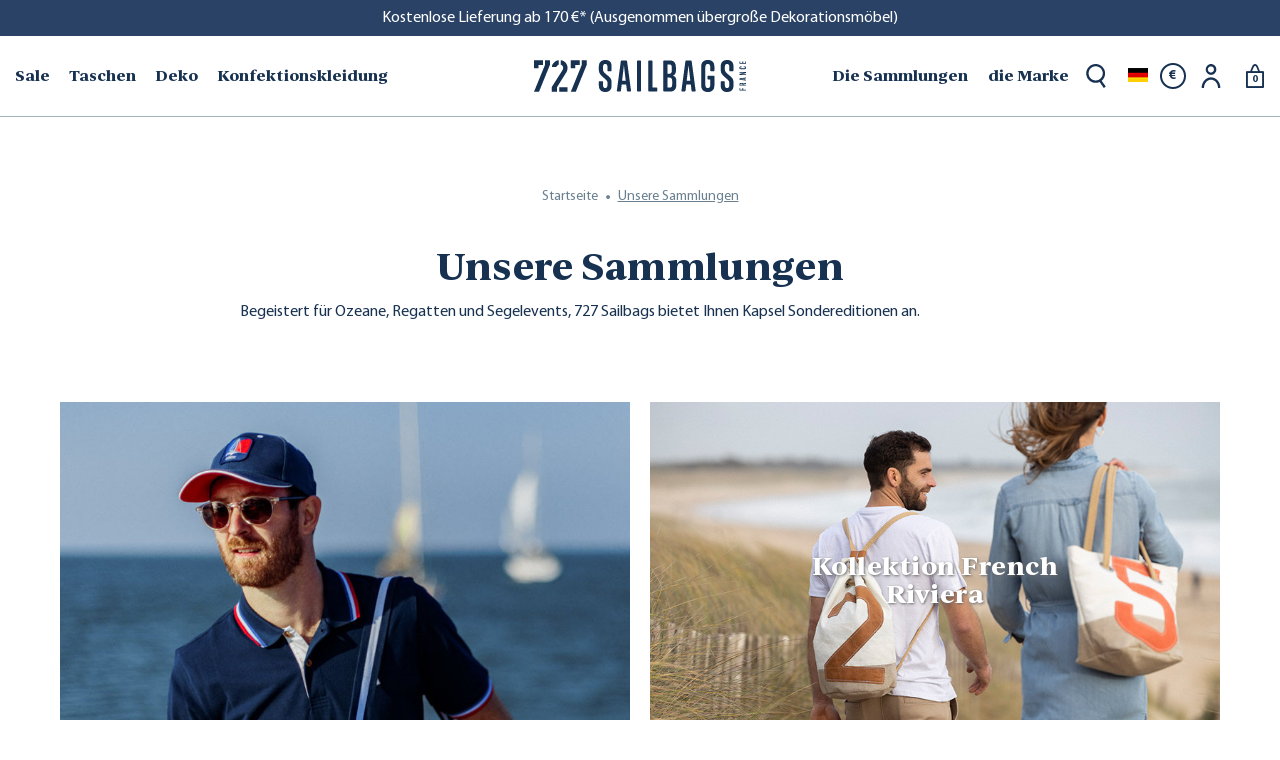

--- FILE ---
content_type: text/html; charset=utf-8
request_url: https://www.727sailbags.com/de/9560-unsere-sammlungen
body_size: 64218
content:
<!doctype html>
<html lang="de">
  <head>
    
      
    <meta charset="utf-8">
    <meta name="theme-color" content="#f9f2e8">


    <meta http-equiv="x-ua-compatible" content="ie=edge">


    <title>
        Unsere Sammlungen
                                
    </title>
    <script data-keepinline="true">
    var cdcGtmApi = '//www.727sailbags.com/de/module/cdc_googletagmanager/async';
    var ajaxShippingEvent = 1;
    var ajaxPaymentEvent = 1;

/* datalayer */
dataLayer = window.dataLayer || [];
    let cdcDatalayer = {"event":"view_item_list","pageCategory":"category","ecommerce":{"currency":"EUR","item_list_id":"cat_9560","item_list_name":"Unsere Sammlungen","items":[{"item_id":"17984-10643","item_name":"Holiday-Geschenkset 'Bon Voyage' · Milord Reisetasche und Kosmetikkoffer","item_reference":"","index":1,"item_category":"ARCHIVES","item_category2":"Geschenkideen","item_category3":"Geschenksets","item_list_id":"cat_9560","item_list_name":"Unsere Sammlungen","item_variant":"17984-defaultCombination","price":"224.17","quantity":1,"google_business_vertical":"retail"},{"item_id":"17983-10641","item_name":"Holiday-Geschenkset 'Cruise' · Belem Calypso Tasche und Make-up-Tasche","item_reference":"","index":2,"item_category":"ARCHIVES","item_category2":"Geschenkideen","item_category3":"Geschenksets","item_list_id":"cat_9560","item_list_name":"Unsere Sammlungen","item_variant":"17983-defaultCombination","price":"137.5","quantity":1,"google_business_vertical":"retail"},{"item_id":"17980-10621","item_name":"Holiday-Geschenkset 'Hutte' · Paar Kissen","item_reference":"","index":3,"item_category":"ARCHIVES","item_category2":"Geschenkideen","item_category3":"Geschenksets","item_list_id":"cat_9560","item_list_name":"Unsere Sammlungen","item_variant":"17980-defaultCombination","price":"79.17","quantity":1,"google_business_vertical":"retail"},{"item_id":"17976-10618","item_name":"Holiday-Geschenkset 'Galley' · Tischaccessoires","item_reference":"","index":4,"item_category":"ARCHIVES","item_category2":"Geschenkideen","item_category3":"Geschenksets","item_list_id":"cat_9560","item_list_name":"Unsere Sammlungen","item_variant":"17976-defaultCombination","price":"57.5","quantity":1,"google_business_vertical":"retail"},{"item_id":"17935","item_name":"Carla Reisetasche \"Les Grands Classiques\"· Marineblaues Leder","item_reference":"CAR-GCM","index":5,"item_brand":"727Sailbags","item_category":"Unsere Sammlungen","item_category2":"Kollektion Les Grands Classiques","item_list_id":"cat_9560","item_list_name":"Unsere Sammlungen","price":"262.5","quantity":1,"google_business_vertical":"retail"},{"item_id":"17785","item_name":"Bauchtasche blau · 727 Sailbags x TBS","item_reference":"BIZ-TBS-BLE","index":6,"item_brand":"727Sailbags","item_category":"Unsere Sammlungen","item_category2":"727 Sailbags x TBS","item_list_id":"cat_9560","item_list_name":"Unsere Sammlungen","price":"37.92","quantity":1,"google_business_vertical":"retail"},{"item_id":"17708-9930","item_name":"Pochette Eole · L'Occitane en Provence x 727 Sailbags","item_reference":"","index":7,"item_category":"Unsere Sammlungen","item_category2":"L'Occitane en Provence x 727 Sailbags","item_list_id":"cat_9560","item_list_name":"Unsere Sammlungen","item_variant":"17708-defaultCombination","price":"36.67","quantity":1,"google_business_vertical":"retail"},{"item_id":"17576","item_name":"Buch \"Mon double Everest\" · Maxime Sorel","item_reference":"LIVMAX","index":8,"item_category":"Unsere Sammlungen","item_category2":"Collection Maxime Sorel","item_list_id":"cat_9560","item_list_name":"Unsere Sammlungen","price":"18.96","quantity":1,"google_business_vertical":"retail"},{"item_id":"17464-9412","item_name":"Die Rucksack Odyssey \"Armor Lux x 727 Sailbags“","item_reference":"ODY-ALX","index":9,"item_category":"Taschen","item_category2":"Taschen","item_category3":"Rucksack","item_category4":"Rucksack Odyssey","item_list_id":"cat_9560","item_list_name":"Unsere Sammlungen","item_variant":"Armor-Lux","price":"79.17","quantity":1,"google_business_vertical":"retail"},{"item_id":"17447-9385","item_name":"Damen-T-Shirt Calvi · Gelb und ungebleicht","item_reference":"TSHMCFCAL-ECRU-MOUTARDE-M","index":10,"item_brand":"727Sailbags","item_category":"Konfektionskleidung","item_category2":"Damen","item_category3":"Maritimer Pullover","item_list_id":"cat_9560","item_list_name":"Unsere Sammlungen","item_variant":"M, Gelb","price":"32.08","quantity":1,"google_business_vertical":"retail"},{"item_id":"16948-7649","item_name":"Limitierte Auflage Manner Polohemd kurzarmel rot · Bol d'Or Mirabaud 2023","item_reference":"POLMCHBOM84-ECREVISSE LIMITED-M","index":11,"item_category":"Unsere Sammlungen","item_category2":"Bol d’Or Mirabaud, Geneva 2023","item_list_id":"cat_9560","item_list_name":"Unsere Sammlungen","item_variant":"M","price":"39.58","quantity":1,"google_business_vertical":"retail"},{"item_id":"16900","item_name":"Kissen 50x50 · Meeresanker","item_reference":"COU5050-ANM-MNR","index":12,"item_brand":"727Sailbags","item_category":"Dekoration","item_category2":"Kissen","item_category3":"Kissen 50x50","item_list_id":"cat_9560","item_list_name":"Unsere Sammlungen","price":"54.17","quantity":1,"google_business_vertical":"retail"},{"item_id":"16734","item_name":"Schlusselanhanger · Orange","item_reference":"PCL-RDR-ORA","index":13,"item_brand":"727Sailbags","item_category":"Taschen","item_category2":"Kleine Accessoires","item_category3":"Schlusselanhanger","item_list_id":"cat_9560","item_list_name":"Unsere Sammlungen","price":"12.5","quantity":1,"google_business_vertical":"retail"},{"item_id":"16644","item_name":"Kulturbeutel Windy · Marineblau und rot","item_reference":"WIN-NVR-4-ROU","index":14,"item_brand":"727Sailbags","item_category":"Taschen","item_category2":"Kleine Accessoires","item_category3":"Kulturbeutel","item_category4":"Kulturbeutel Windy","item_list_id":"cat_9560","item_list_name":"Unsere Sammlungen","price":"54.17","quantity":1,"google_business_vertical":"retail"},{"item_id":"16576-6909","item_name":"Herren-Poloshirt kurzarmel blau · Bol d'Or Mirabaud 2022","item_reference":"POLMCHBOM22-BLEU-AZUR-LIMITED-L","index":15,"item_brand":"727Sailbags","item_category":"Konfektionskleidung","item_category2":"Herren","item_category3":"Polo","item_list_id":"cat_9560","item_list_name":"Unsere Sammlungen","item_variant":"L, Blau","price":"50","quantity":1,"google_business_vertical":"retail"},{"item_id":"16528","item_name":"Sporttasche Polochon · Initiatives Coeur","item_reference":"POL-INC","index":16,"item_brand":"Initiatives Coeur","item_category":"Taschen","item_category2":"Taschen","item_category3":"Reisetaschen","item_category4":"Sporttasche","item_list_id":"cat_9560","item_list_name":"Unsere Sammlungen","price":"87.5","quantity":1,"google_business_vertical":"retail"},{"item_id":"16200","item_name":"Reisetasche Carla · \"Agosta\" Franzosische Marine","item_reference":"CARDACRMN-BLEMAR-MN-BEI","index":17,"item_brand":"Marine nationale","item_category":"Unsere Sammlungen","item_category2":"Kollektion Franzosische Marine  x 727 Sailbags","item_list_id":"cat_9560","item_list_name":"Unsere Sammlungen","price":"162.5","quantity":1,"google_business_vertical":"retail"},{"item_id":"16141","item_name":"Kulturbeutel Windy · Belem Sammlung","item_reference":"WIN-BEL","index":18,"item_brand":"Belem","item_category":"Taschen","item_category2":"Kleine Accessoires","item_category3":"Kulturbeutel","item_category4":"Kulturbeutel Windy","item_list_id":"cat_9560","item_list_name":"Unsere Sammlungen","price":"62.5","quantity":1,"google_business_vertical":"retail"},{"item_id":"11878-5534","item_name":"Handtasche Legende · Turkis blau","item_reference":"LEGDACR-BLEMDS-6-GRI-GSI","index":19,"item_brand":"727Sailbags","item_category":"Taschen","item_category2":"Taschen","item_category3":"Handtaschen","item_category4":"Handtasche Legende","item_list_id":"cat_9560","item_list_name":"Unsere Sammlungen","item_variant":"Mer du Sud","price":"72.5","quantity":1,"google_business_vertical":"retail"},{"item_id":"18007","item_name":"Handtasche Legende · Leinen und Marineblau Leder","item_reference":"LEG-LCM-2-MAR","index":20,"item_brand":"727Sailbags","item_category":"Taschen","item_category2":"Taschen","item_category3":"Handtaschen","item_category4":"Handtasche Legende","item_list_id":"cat_9560","item_list_name":"Unsere Sammlungen","price":"141.67","quantity":1,"google_business_vertical":"retail"},{"item_id":"17981-10630","item_name":"Holiday-Geschenkset 'Harbor Stop‘ · Belem Polo und Kulturtasche","item_reference":"","index":21,"item_category":"ARCHIVES","item_category2":"Geschenkideen","item_category3":"Geschenksets","item_list_id":"cat_9560","item_list_name":"Unsere Sammlungen","item_variant":"17981-defaultCombination","price":"100","quantity":1,"google_business_vertical":"retail"},{"item_id":"17979-10620","item_name":"Holiday-Geschenkset 'Lounge' · Kissen und Turstopper","item_reference":"","index":22,"item_category":"ARCHIVES","item_category2":"Geschenkideen","item_category3":"Geschenksets","item_list_id":"cat_9560","item_list_name":"Unsere Sammlungen","item_variant":"17979-defaultCombination","price":"70.83","quantity":1,"google_business_vertical":"retail"},{"item_id":"17968","item_name":"Rosa Wollmutze · 727 Sailbags x Mon bonnet rose","item_reference":"BONMBR-ROSE-TU","index":23,"item_category":"Unsere Sammlungen","item_category2":"727 Sailbags x Mon bonnet rose","item_list_id":"cat_9560","item_list_name":"Unsere Sammlungen","price":"16.25","quantity":1,"google_business_vertical":"retail"},{"item_id":"17936","item_name":"Charlie Handtasche \"Les Grands Classiques\" · Marineblaues Leder","item_reference":"CHA-GCM","index":24,"item_brand":"727Sailbags","item_category":"Unsere Sammlungen","item_category2":"Kollektion Les Grands Classiques","item_list_id":"cat_9560","item_list_name":"Unsere Sammlungen","price":"241.67","quantity":1,"google_business_vertical":"retail"},{"item_id":"17860","item_name":"Bauchtasche Ibiza · Ambre Sails","item_reference":"BIZ-AMS","index":25,"item_brand":"727Sailbags","item_category":"Unsere Sammlungen","item_category2":"727 Sailbags x Ambre Sails","item_list_id":"cat_9560","item_list_name":"Unsere Sammlungen","price":"56.66","quantity":1,"google_business_vertical":"retail"},{"item_id":"17843-10318","item_name":"Herren Polo Navy Limited Edition · Bol d'Or du Leman 2025","item_reference":"POLMCHBOM86-NAVY-BLUE SHAD LIMIT-M","index":26,"item_brand":"727Sailbags","item_category":"Unsere Sammlungen","item_category2":"Bol d'Or du Leman, Geneve 2025","item_list_id":"cat_9560","item_list_name":"Unsere Sammlungen","item_variant":"M","price":"50.83","quantity":1,"google_business_vertical":"retail"},{"item_id":"17685","item_name":"Bauchtasche \"Wallis\" · Marine nationale","item_reference":"BIZ-MNA","index":27,"item_brand":"Marine nationale","item_category":"Unsere Sammlungen","item_category2":"Kollektion Franzosische Marine  x 727 Sailbags","item_list_id":"cat_9560","item_list_name":"Unsere Sammlungen","price":"65.83","quantity":1,"google_business_vertical":"retail"},{"item_id":"17666","item_name":"Reisetasche Milord · Classic Yachting","item_reference":"MLD-CYG","index":28,"item_brand":"727Sailbags","item_category":"Unsere Sammlungen","item_category2":"Classic Yachting","item_list_id":"cat_9560","item_list_name":"Unsere Sammlungen","price":"208.33","quantity":1,"google_business_vertical":"retail"},{"item_id":"17473","item_name":"Schultertasche Rivage \"Armor Lux x 727 Sailbags\"","item_reference":"RIV-ALX","index":29,"item_brand":"727Sailbags","item_category":"Unsere Sammlungen","item_category2":"Armor Lux x 727 Sailbags","item_list_id":"cat_9560","item_list_name":"Unsere Sammlungen","price":"45.83","quantity":1,"google_business_vertical":"retail"},{"item_id":"17255-9036","item_name":"Limitierte Auflage Damen Polohemd kurzarmel korallenrot · Bol d'Or Mirabaud 2024","item_reference":"POLMCFBOM85-LIVING CORAL-ECRU-S","index":30,"item_category":"Unsere Sammlungen","item_category2":"Bol d’Or Mirabaud, Geneva 2024","item_list_id":"cat_9560","item_list_name":"Unsere Sammlungen","item_variant":"S, Coral","price":"39.58","quantity":1,"google_business_vertical":"retail"}]},"google_tag_params":{"ecomm_pagetype":"category","ecomm_category":"Unsere Sammlungen"}};
    dataLayer.push(cdcDatalayer);

/* call to GTM Tag */
    (function(w,d,s,l,i){w[l]=w[l]||[];w[l].push({'gtm.start':
  new Date().getTime(),event:'gtm.js'});var f=d.getElementsByTagName(s)[0],
  j=d.createElement(s),dl=l!='dataLayer'?'&l='+l:'';j.async=true;j.src=
  'https://cdc.727sailbags.com/5wryzgtem3iudce.js?awl='+i.replace(/^GTM-/, '')+dl;f.parentNode.insertBefore(j,f);
  })(window,document,'script','dataLayer','GTM-MWFPXJD');

/* async call to avoid cache system for dynamic data */
dataLayer.push({
  'event': 'datalayer_ready'
});
</script><script data-keepinline="true">
    dataLayer = window.dataLayer || [];
    dataLayer.push({"event":"datalayer-loaded","language":"de","env_channel":"desktop","user_id":"guest_","user_email":"e3b0c44298fc1c149afbf4c8996fb92427ae41e4649b934ca495991b7852b855","user_status":0});    </script>
    <meta name="description"
          content="begeistert für Ozeane, Regatten und Segelevents, 727Sailbags bietet Ihnen Kapsel Sondereditionen an.">
    <meta name="keywords" content="">
                <link rel="canonical" href="https://www.727sailbags.com/de/9560-unsere-sammlungen">
        
                                                    <link rel="alternate" href="https://www.727sailbags.com/fr/9560-nos-collections" hreflang="fr-fr">
                                            <link rel="alternate" href="https://www.727sailbags.com/de/9560-unsere-sammlungen" hreflang="de-de">
                                            <link rel="alternate" href="https://www.727sailbags.com/en/9560-our-collections" hreflang="en-GB">
                                



    <meta name="viewport" content="width=device-width, initial-scale=1, shrink-to-fit=no, maximum-scale=1">



    <link rel="icon" type="image/vnd.microsoft.icon" href="https://www.727sailbags.com/img/favicon-1.ico?1633699384">
    <link rel="shortcut icon" type="image/x-icon" href="https://www.727sailbags.com/img/favicon-1.ico?1633699384">



    <link rel="preload" href="https://www.727sailbags.com/themes/ZOneTheme/assets/fonts/fontawesome-webfont.woff" as="font" type="font/woff" crossorigin>
<link rel="preload" href="https://www.727sailbags.com/themes/ZOneTheme/assets/fonts/fontawesome-webfont.woff2" as="font" type="font/woff2" crossorigin>
<link rel="preload" href="https://www.727sailbags.com/themes/ZOneTheme/assets/fonts/MaterialIcons-Regular.woff" as="font" type="font/woff" crossorigin>
<link rel="preload" href="https://www.727sailbags.com/themes/ZOneTheme/assets/fonts/MaterialIcons-Regular.woff2" as="font" type="font/woff2" crossorigin>
<link rel="preload" href="https://www.727sailbags.com/themes/ZOneTheme/assets/fonts/sld-font-icon.woff" as="font" type="font/woff" crossorigin>



      <link rel="stylesheet" href="https://www.727sailbags.com/themes/ZOneTheme/assets/cache/theme-859b2e1529.css" type="text/css" media="all">




      <script type="text/javascript">
        var PAYPLUG_DOMAIN = "https:\/\/secure.payplug.com";
        var TNTOfficiel = {"timestamp":1769287681541.741,"module":{"name":"tntofficiel","title":"TNT","version":"1.0.7","context":true,"ready":true},"config":{"google":{"map":{"url":"https:\/\/maps.googleapis.com\/maps\/api\/js","data":{"v":"3.exp","key":""},"default":{"lat":46.827742,"lng":2.835644,"zoom":6}}}},"translate":{"validateDeliveryAddress":"Validate your delivery address","unknownPostalCode":"Unknown postal code","validatePostalCodeDeliveryAddress":"Please edit and validate the postal code of your delivery address.","unrecognizedCity":"Unrecognized city","selectCityDeliveryAddress":"Please select the city from your delivery address.","postalCode":"Postal code","city":"City","validate":"Validate","validateAdditionalCarrierInfo":"Please confirm the form with additional information for the carrier.","errorDownloadingHRA":"Error while downloading the HRA list. Please contact the support.","errorInvalidPhoneNumber":"The phone number must be 10 digits","errorInvalidEMail":"The email is invalid","errorNoDeliveryOptionSelected":"No delivery options selected.","errorNoDeliveryAddressSelected":"No delivery address selected.","errorNoDeliveryPointSelected":"No delivery point selected.","errorUnknow":"An error has occurred.","errorTechnical":"A technical error occurred.","errorConnection":"A connection error occurred."},"link":{"controller":"categorycontroller","front":{"shop":"https:\/\/www.727sailbags.com\/","module":{"boxDeliveryPoints":"https:\/\/www.727sailbags.com\/de\/module\/tntofficiel\/carrier?action=boxDeliveryPoints","saveProductInfo":"https:\/\/www.727sailbags.com\/de\/module\/tntofficiel\/carrier?action=saveProductInfo","checkPaymentReady":"https:\/\/www.727sailbags.com\/de\/module\/tntofficiel\/carrier?action=checkPaymentReady","storeReceiverInfo":"https:\/\/www.727sailbags.com\/de\/module\/tntofficiel\/address?action=storeReceiverInfo","getAddressCities":"https:\/\/www.727sailbags.com\/de\/module\/tntofficiel\/address?action=getCities","updateAddressDelivery":"https:\/\/www.727sailbags.com\/de\/module\/tntofficiel\/address?action=updateDeliveryAddress","checkAddressPostcodeCity":"https:\/\/www.727sailbags.com\/de\/module\/tntofficiel\/address?action=checkPostcodeCity"},"page":{"order":"https:\/\/www.727sailbags.com\/de\/Bestellung"}},"back":null,"image":"\/modules\/tntofficiel\/views\/img\/"},"country":{"list":{"231":{"id_country":"231","id_lang":"2","name":"Afghanistan","id_zone":"18","id_currency":"0","iso_code":"AF","call_prefix":"93","active":"1","contains_states":"0","need_identification_number":"0","need_zip_code":"1","zip_code_format":"NNNN","display_tax_label":"1","country":"Afghanistan","zone":"MONDE 2"},"244":{"id_country":"244","id_lang":"2","name":"\u00c5land Islands","id_zone":"16","id_currency":"0","iso_code":"AX","call_prefix":"0","active":"1","contains_states":"0","need_identification_number":"0","need_zip_code":"1","zip_code_format":"NNNNN","display_tax_label":"1","country":"\u00c5land Islands","zone":"HORS UE 2 (Norv\u00e8ge, Islande...)"},"230":{"id_country":"230","id_lang":"2","name":"Albania","id_zone":"16","id_currency":"0","iso_code":"AL","call_prefix":"355","active":"1","contains_states":"0","need_identification_number":"0","need_zip_code":"1","zip_code_format":"NNNN","display_tax_label":"1","country":"Albania","zone":"HORS UE 2 (Norv\u00e8ge, Islande...)"},"38":{"id_country":"38","id_lang":"2","name":"Algeria","id_zone":"18","id_currency":"0","iso_code":"DZ","call_prefix":"213","active":"1","contains_states":"0","need_identification_number":"0","need_zip_code":"1","zip_code_format":"NNNNN","display_tax_label":"1","country":"Algeria","zone":"MONDE 2"},"39":{"id_country":"39","id_lang":"2","name":"American Samoa","id_zone":"18","id_currency":"0","iso_code":"AS","call_prefix":"0","active":"1","contains_states":"0","need_identification_number":"0","need_zip_code":"1","zip_code_format":"","display_tax_label":"1","country":"American Samoa","zone":"MONDE 2"},"40":{"id_country":"40","id_lang":"2","name":"Andorra","id_zone":"14","id_currency":"0","iso_code":"AD","call_prefix":"376","active":"1","contains_states":"0","need_identification_number":"0","need_zip_code":"1","zip_code_format":"CNNN","display_tax_label":"1","country":"Andorra","zone":"EUROPE 4"},"41":{"id_country":"41","id_lang":"2","name":"Angola","id_zone":"18","id_currency":"0","iso_code":"AO","call_prefix":"244","active":"1","contains_states":"0","need_identification_number":"0","need_zip_code":"0","zip_code_format":"","display_tax_label":"1","country":"Angola","zone":"MONDE 2"},"42":{"id_country":"42","id_lang":"2","name":"Anguilla","id_zone":"18","id_currency":"0","iso_code":"AI","call_prefix":"0","active":"1","contains_states":"0","need_identification_number":"0","need_zip_code":"1","zip_code_format":"","display_tax_label":"1","country":"Anguilla","zone":"MONDE 2"},"232":{"id_country":"232","id_lang":"2","name":"Antarctica","id_zone":"18","id_currency":"0","iso_code":"AQ","call_prefix":"0","active":"1","contains_states":"0","need_identification_number":"0","need_zip_code":"1","zip_code_format":"","display_tax_label":"1","country":"Antarctica","zone":"MONDE 2"},"43":{"id_country":"43","id_lang":"2","name":"Antigua and Barbuda","id_zone":"18","id_currency":"0","iso_code":"AG","call_prefix":"0","active":"1","contains_states":"0","need_identification_number":"0","need_zip_code":"1","zip_code_format":"","display_tax_label":"1","country":"Antigua and Barbuda","zone":"MONDE 2"},"188":{"id_country":"188","id_lang":"2","name":"Arabie Saoudite","id_zone":"18","id_currency":"0","iso_code":"SA","call_prefix":"966","active":"1","contains_states":"0","need_identification_number":"0","need_zip_code":"1","zip_code_format":"","display_tax_label":"1","country":"Arabie Saoudite","zone":"MONDE 2"},"44":{"id_country":"44","id_lang":"2","name":"Argentine","id_zone":"18","id_currency":"0","iso_code":"AR","call_prefix":"54","active":"1","contains_states":"1","need_identification_number":"0","need_zip_code":"1","zip_code_format":"LNNNN","display_tax_label":"1","country":"Argentine","zone":"MONDE 2","states":[{"id_state":"102","id_country":"44","id_zone":"0","name":"Buenos Aires","iso_code":"B","tax_behavior":"0","active":"1"},{"id_state":"103","id_country":"44","id_zone":"0","name":"Catamarca","iso_code":"K","tax_behavior":"0","active":"1"},{"id_state":"104","id_country":"44","id_zone":"0","name":"Chaco","iso_code":"H","tax_behavior":"0","active":"1"},{"id_state":"105","id_country":"44","id_zone":"0","name":"Chubut","iso_code":"U","tax_behavior":"0","active":"1"},{"id_state":"106","id_country":"44","id_zone":"0","name":"Ciudad de Buenos Aires","iso_code":"C","tax_behavior":"0","active":"1"},{"id_state":"107","id_country":"44","id_zone":"0","name":"C\u00f3rdoba","iso_code":"X","tax_behavior":"0","active":"1"},{"id_state":"108","id_country":"44","id_zone":"0","name":"Corrientes","iso_code":"W","tax_behavior":"0","active":"1"},{"id_state":"109","id_country":"44","id_zone":"0","name":"Entre R\u00edos","iso_code":"E","tax_behavior":"0","active":"1"},{"id_state":"110","id_country":"44","id_zone":"0","name":"Formosa","iso_code":"P","tax_behavior":"0","active":"1"},{"id_state":"111","id_country":"44","id_zone":"0","name":"Jujuy","iso_code":"Y","tax_behavior":"0","active":"1"},{"id_state":"112","id_country":"44","id_zone":"0","name":"La Pampa","iso_code":"L","tax_behavior":"0","active":"1"},{"id_state":"113","id_country":"44","id_zone":"0","name":"La Rioja","iso_code":"F","tax_behavior":"0","active":"1"},{"id_state":"114","id_country":"44","id_zone":"0","name":"Mendoza","iso_code":"M","tax_behavior":"0","active":"1"},{"id_state":"115","id_country":"44","id_zone":"0","name":"Misiones","iso_code":"N","tax_behavior":"0","active":"1"},{"id_state":"116","id_country":"44","id_zone":"0","name":"Neuqu\u00e9n","iso_code":"Q","tax_behavior":"0","active":"1"},{"id_state":"117","id_country":"44","id_zone":"0","name":"R\u00edo Negro","iso_code":"R","tax_behavior":"0","active":"1"},{"id_state":"118","id_country":"44","id_zone":"0","name":"Salta","iso_code":"A","tax_behavior":"0","active":"1"},{"id_state":"119","id_country":"44","id_zone":"0","name":"San Juan","iso_code":"J","tax_behavior":"0","active":"1"},{"id_state":"120","id_country":"44","id_zone":"0","name":"San Luis","iso_code":"D","tax_behavior":"0","active":"1"},{"id_state":"121","id_country":"44","id_zone":"0","name":"Santa Cruz","iso_code":"Z","tax_behavior":"0","active":"1"},{"id_state":"122","id_country":"44","id_zone":"0","name":"Santa Fe","iso_code":"S","tax_behavior":"0","active":"1"},{"id_state":"123","id_country":"44","id_zone":"0","name":"Santiago del Estero","iso_code":"G","tax_behavior":"0","active":"1"},{"id_state":"124","id_country":"44","id_zone":"0","name":"Tierra del Fuego","iso_code":"V","tax_behavior":"0","active":"1"},{"id_state":"125","id_country":"44","id_zone":"0","name":"Tucum\u00e1n","iso_code":"T","tax_behavior":"0","active":"1"}]},"45":{"id_country":"45","id_lang":"2","name":"Armenia","id_zone":"18","id_currency":"0","iso_code":"AM","call_prefix":"374","active":"1","contains_states":"0","need_identification_number":"0","need_zip_code":"1","zip_code_format":"NNNN","display_tax_label":"1","country":"Armenia","zone":"MONDE 2"},"46":{"id_country":"46","id_lang":"2","name":"Aruba","id_zone":"18","id_currency":"0","iso_code":"AW","call_prefix":"297","active":"1","contains_states":"0","need_identification_number":"0","need_zip_code":"1","zip_code_format":"","display_tax_label":"1","country":"Aruba","zone":"MONDE 2"},"24":{"id_country":"24","id_lang":"2","name":"Australie","id_zone":"17","id_currency":"0","iso_code":"AU","call_prefix":"61","active":"1","contains_states":"0","need_identification_number":"0","need_zip_code":"1","zip_code_format":"NNNN","display_tax_label":"1","country":"Australie","zone":"MONDE 1"},"2":{"id_country":"2","id_lang":"2","name":"Autriche","id_zone":"12","id_currency":"0","iso_code":"AT","call_prefix":"43","active":"1","contains_states":"0","need_identification_number":"0","need_zip_code":"1","zip_code_format":"NNNN","display_tax_label":"1","country":"Autriche","zone":"EUROPE 2"},"47":{"id_country":"47","id_lang":"2","name":"Azerbaijan","id_zone":"18","id_currency":"0","iso_code":"AZ","call_prefix":"994","active":"1","contains_states":"0","need_identification_number":"0","need_zip_code":"1","zip_code_format":"CNNNN","display_tax_label":"1","country":"Azerbaijan","zone":"MONDE 2"},"48":{"id_country":"48","id_lang":"2","name":"Bahamas","id_zone":"18","id_currency":"0","iso_code":"BS","call_prefix":"0","active":"1","contains_states":"0","need_identification_number":"0","need_zip_code":"1","zip_code_format":"","display_tax_label":"1","country":"Bahamas","zone":"MONDE 2"},"49":{"id_country":"49","id_lang":"2","name":"Bahrain","id_zone":"18","id_currency":"0","iso_code":"BH","call_prefix":"973","active":"1","contains_states":"0","need_identification_number":"0","need_zip_code":"1","zip_code_format":"","display_tax_label":"1","country":"Bahrain","zone":"MONDE 2"},"50":{"id_country":"50","id_lang":"2","name":"Bangladesh","id_zone":"18","id_currency":"0","iso_code":"BD","call_prefix":"880","active":"1","contains_states":"0","need_identification_number":"0","need_zip_code":"1","zip_code_format":"NNNN","display_tax_label":"1","country":"Bangladesh","zone":"MONDE 2"},"51":{"id_country":"51","id_lang":"2","name":"Barbados","id_zone":"18","id_currency":"0","iso_code":"BB","call_prefix":"0","active":"1","contains_states":"0","need_identification_number":"0","need_zip_code":"1","zip_code_format":"CNNNNN","display_tax_label":"1","country":"Barbados","zone":"MONDE 2"},"52":{"id_country":"52","id_lang":"2","name":"Belarus","id_zone":"16","id_currency":"0","iso_code":"BY","call_prefix":"0","active":"1","contains_states":"0","need_identification_number":"0","need_zip_code":"1","zip_code_format":"NNNNNN","display_tax_label":"1","country":"Belarus","zone":"HORS UE 2 (Norv\u00e8ge, Islande...)"},"3":{"id_country":"3","id_lang":"2","name":"Belgique","id_zone":"11","id_currency":"0","iso_code":"BE","call_prefix":"32","active":"1","contains_states":"0","need_identification_number":"0","need_zip_code":"1","zip_code_format":"NNNN","display_tax_label":"1","country":"Belgique","zone":"EUROPE 1"},"53":{"id_country":"53","id_lang":"2","name":"Belize","id_zone":"18","id_currency":"0","iso_code":"BZ","call_prefix":"501","active":"1","contains_states":"0","need_identification_number":"0","need_zip_code":"0","zip_code_format":"","display_tax_label":"1","country":"Belize","zone":"MONDE 2"},"54":{"id_country":"54","id_lang":"2","name":"Benin","id_zone":"18","id_currency":"0","iso_code":"BJ","call_prefix":"229","active":"1","contains_states":"0","need_identification_number":"0","need_zip_code":"0","zip_code_format":"","display_tax_label":"1","country":"Benin","zone":"MONDE 2"},"55":{"id_country":"55","id_lang":"2","name":"Bermudes","id_zone":"18","id_currency":"0","iso_code":"BM","call_prefix":"0","active":"1","contains_states":"0","need_identification_number":"0","need_zip_code":"1","zip_code_format":"","display_tax_label":"1","country":"Bermudes","zone":"MONDE 2"},"56":{"id_country":"56","id_lang":"2","name":"Bhutan","id_zone":"18","id_currency":"0","iso_code":"BT","call_prefix":"975","active":"1","contains_states":"0","need_identification_number":"0","need_zip_code":"1","zip_code_format":"","display_tax_label":"1","country":"Bhutan","zone":"MONDE 2"},"34":{"id_country":"34","id_lang":"2","name":"Bolivia","id_zone":"18","id_currency":"0","iso_code":"BO","call_prefix":"591","active":"1","contains_states":"0","need_identification_number":"0","need_zip_code":"1","zip_code_format":"","display_tax_label":"1","country":"Bolivia","zone":"MONDE 2"},"233":{"id_country":"233","id_lang":"2","name":"Bosnia and Herzegovina","id_zone":"16","id_currency":"0","iso_code":"BA","call_prefix":"387","active":"1","contains_states":"0","need_identification_number":"0","need_zip_code":"1","zip_code_format":"","display_tax_label":"1","country":"Bosnia and Herzegovina","zone":"HORS UE 2 (Norv\u00e8ge, Islande...)"},"57":{"id_country":"57","id_lang":"2","name":"Botswana","id_zone":"18","id_currency":"0","iso_code":"BW","call_prefix":"267","active":"1","contains_states":"0","need_identification_number":"0","need_zip_code":"1","zip_code_format":"","display_tax_label":"1","country":"Botswana","zone":"MONDE 2"},"234":{"id_country":"234","id_lang":"2","name":"Bouvet Island","id_zone":"18","id_currency":"0","iso_code":"BV","call_prefix":"0","active":"1","contains_states":"0","need_identification_number":"0","need_zip_code":"1","zip_code_format":"","display_tax_label":"1","country":"Bouvet Island","zone":"MONDE 2"},"58":{"id_country":"58","id_lang":"2","name":"Br\u00e9sil","id_zone":"18","id_currency":"0","iso_code":"BR","call_prefix":"55","active":"1","contains_states":"0","need_identification_number":"0","need_zip_code":"1","zip_code_format":"NNNNN-NNN","display_tax_label":"1","country":"Br\u00e9sil","zone":"MONDE 2"},"235":{"id_country":"235","id_lang":"2","name":"British Indian Ocean Territory","id_zone":"18","id_currency":"0","iso_code":"IO","call_prefix":"0","active":"1","contains_states":"0","need_identification_number":"0","need_zip_code":"1","zip_code_format":"LLLL NLL","display_tax_label":"1","country":"British Indian Ocean Territory","zone":"MONDE 2"},"59":{"id_country":"59","id_lang":"2","name":"Brunei","id_zone":"18","id_currency":"0","iso_code":"BN","call_prefix":"673","active":"1","contains_states":"0","need_identification_number":"0","need_zip_code":"1","zip_code_format":"LLNNNN","display_tax_label":"1","country":"Brunei","zone":"MONDE 2"},"236":{"id_country":"236","id_lang":"2","name":"Bulgarie","id_zone":"14","id_currency":"0","iso_code":"BG","call_prefix":"359","active":"1","contains_states":"0","need_identification_number":"0","need_zip_code":"1","zip_code_format":"NNNN","display_tax_label":"1","country":"Bulgarie","zone":"EUROPE 4"},"60":{"id_country":"60","id_lang":"2","name":"Burkina Faso","id_zone":"18","id_currency":"0","iso_code":"BF","call_prefix":"226","active":"1","contains_states":"0","need_identification_number":"0","need_zip_code":"1","zip_code_format":"","display_tax_label":"1","country":"Burkina Faso","zone":"MONDE 2"},"61":{"id_country":"61","id_lang":"2","name":"Burma (Myanmar)","id_zone":"18","id_currency":"0","iso_code":"MM","call_prefix":"95","active":"1","contains_states":"0","need_identification_number":"0","need_zip_code":"1","zip_code_format":"","display_tax_label":"1","country":"Burma (Myanmar)","zone":"MONDE 2"},"62":{"id_country":"62","id_lang":"2","name":"Burundi","id_zone":"18","id_currency":"0","iso_code":"BI","call_prefix":"257","active":"1","contains_states":"0","need_identification_number":"0","need_zip_code":"1","zip_code_format":"","display_tax_label":"1","country":"Burundi","zone":"MONDE 2"},"63":{"id_country":"63","id_lang":"2","name":"Cambodia","id_zone":"18","id_currency":"0","iso_code":"KH","call_prefix":"855","active":"1","contains_states":"0","need_identification_number":"0","need_zip_code":"1","zip_code_format":"NNNNN","display_tax_label":"1","country":"Cambodia","zone":"MONDE 2"},"64":{"id_country":"64","id_lang":"2","name":"Cameroun","id_zone":"18","id_currency":"0","iso_code":"CM","call_prefix":"237","active":"1","contains_states":"0","need_identification_number":"0","need_zip_code":"1","zip_code_format":"","display_tax_label":"1","country":"Cameroun","zone":"MONDE 2"},"254":{"id_country":"254","id_lang":"2","name":"Canary Islands","id_zone":"23","id_currency":"0","iso_code":"IC","call_prefix":"34","active":"1","contains_states":"0","need_identification_number":"0","need_zip_code":"1","zip_code_format":"","display_tax_label":"1","country":"Canary Islands","zone":"ILES (CANARIES)"},"65":{"id_country":"65","id_lang":"2","name":"Cape Verde","id_zone":"18","id_currency":"0","iso_code":"CV","call_prefix":"238","active":"1","contains_states":"0","need_identification_number":"0","need_zip_code":"1","zip_code_format":"NNNN","display_tax_label":"1","country":"Cape Verde","zone":"MONDE 2"},"237":{"id_country":"237","id_lang":"2","name":"Cayman Islands","id_zone":"18","id_currency":"0","iso_code":"KY","call_prefix":"0","active":"1","contains_states":"0","need_identification_number":"0","need_zip_code":"1","zip_code_format":"","display_tax_label":"1","country":"Cayman Islands","zone":"MONDE 2"},"66":{"id_country":"66","id_lang":"2","name":"Central African Republic","id_zone":"18","id_currency":"0","iso_code":"CF","call_prefix":"236","active":"1","contains_states":"0","need_identification_number":"0","need_zip_code":"1","zip_code_format":"","display_tax_label":"1","country":"Central African Republic","zone":"MONDE 2"},"67":{"id_country":"67","id_lang":"2","name":"Chad","id_zone":"18","id_currency":"0","iso_code":"TD","call_prefix":"235","active":"1","contains_states":"0","need_identification_number":"0","need_zip_code":"1","zip_code_format":"","display_tax_label":"1","country":"Chad","zone":"MONDE 2"},"68":{"id_country":"68","id_lang":"2","name":"Chile","id_zone":"18","id_currency":"0","iso_code":"CL","call_prefix":"56","active":"1","contains_states":"0","need_identification_number":"0","need_zip_code":"1","zip_code_format":"NNN-NNNN","display_tax_label":"1","country":"Chile","zone":"MONDE 2"},"5":{"id_country":"5","id_lang":"2","name":"Chine","id_zone":"17","id_currency":"0","iso_code":"CN","call_prefix":"86","active":"1","contains_states":"0","need_identification_number":"0","need_zip_code":"1","zip_code_format":"NNNNNN","display_tax_label":"1","country":"Chine","zone":"MONDE 1"},"238":{"id_country":"238","id_lang":"2","name":"Christmas Island","id_zone":"18","id_currency":"0","iso_code":"CX","call_prefix":"0","active":"1","contains_states":"0","need_identification_number":"0","need_zip_code":"1","zip_code_format":"","display_tax_label":"1","country":"Christmas Island","zone":"MONDE 2"},"239":{"id_country":"239","id_lang":"2","name":"Cocos (Keeling) Islands","id_zone":"18","id_currency":"0","iso_code":"CC","call_prefix":"0","active":"1","contains_states":"0","need_identification_number":"0","need_zip_code":"1","zip_code_format":"","display_tax_label":"1","country":"Cocos (Keeling) Islands","zone":"MONDE 2"},"69":{"id_country":"69","id_lang":"2","name":"Colombia","id_zone":"18","id_currency":"0","iso_code":"CO","call_prefix":"57","active":"1","contains_states":"0","need_identification_number":"0","need_zip_code":"1","zip_code_format":"NNNNNN","display_tax_label":"1","country":"Colombia","zone":"MONDE 2"},"70":{"id_country":"70","id_lang":"2","name":"Comoros","id_zone":"18","id_currency":"0","iso_code":"KM","call_prefix":"269","active":"1","contains_states":"0","need_identification_number":"0","need_zip_code":"1","zip_code_format":"","display_tax_label":"1","country":"Comoros","zone":"MONDE 2"},"71":{"id_country":"71","id_lang":"2","name":"Congo, Dem. Republic","id_zone":"18","id_currency":"0","iso_code":"CD","call_prefix":"242","active":"1","contains_states":"0","need_identification_number":"0","need_zip_code":"1","zip_code_format":"","display_tax_label":"1","country":"Congo, Dem. Republic","zone":"MONDE 2"},"72":{"id_country":"72","id_lang":"2","name":"Congo, Republic","id_zone":"18","id_currency":"0","iso_code":"CG","call_prefix":"243","active":"1","contains_states":"0","need_identification_number":"0","need_zip_code":"1","zip_code_format":"","display_tax_label":"1","country":"Congo, Republic","zone":"MONDE 2"},"240":{"id_country":"240","id_lang":"2","name":"Cook Islands","id_zone":"18","id_currency":"0","iso_code":"CK","call_prefix":"682","active":"1","contains_states":"0","need_identification_number":"0","need_zip_code":"1","zip_code_format":"","display_tax_label":"1","country":"Cook Islands","zone":"MONDE 2"},"121":{"id_country":"121","id_lang":"2","name":"Cor\u00e9e, R\u00e9p. Populaire D\u00e9m. de","id_zone":"18","id_currency":"0","iso_code":"KP","call_prefix":"850","active":"1","contains_states":"0","need_identification_number":"0","need_zip_code":"1","zip_code_format":"","display_tax_label":"1","country":"Cor\u00e9e, R\u00e9p. Populaire D\u00e9m. de","zone":"MONDE 2"},"73":{"id_country":"73","id_lang":"2","name":"Costa Rica","id_zone":"18","id_currency":"0","iso_code":"CR","call_prefix":"506","active":"1","contains_states":"0","need_identification_number":"0","need_zip_code":"1","zip_code_format":"NNNNN","display_tax_label":"1","country":"Costa Rica","zone":"MONDE 2"},"74":{"id_country":"74","id_lang":"2","name":"Croatie","id_zone":"14","id_currency":"0","iso_code":"HR","call_prefix":"385","active":"1","contains_states":"0","need_identification_number":"0","need_zip_code":"1","zip_code_format":"NNNNN","display_tax_label":"1","country":"Croatie","zone":"EUROPE 4"},"75":{"id_country":"75","id_lang":"2","name":"Cuba","id_zone":"18","id_currency":"0","iso_code":"CU","call_prefix":"53","active":"1","contains_states":"0","need_identification_number":"0","need_zip_code":"1","zip_code_format":"","display_tax_label":"1","country":"Cuba","zone":"MONDE 2"},"76":{"id_country":"76","id_lang":"2","name":"Cyprus","id_zone":"14","id_currency":"0","iso_code":"CY","call_prefix":"357","active":"1","contains_states":"0","need_identification_number":"0","need_zip_code":"1","zip_code_format":"NNNN","display_tax_label":"1","country":"Cyprus","zone":"EUROPE 4"},"20":{"id_country":"20","id_lang":"2","name":"Danemark","id_zone":"13","id_currency":"0","iso_code":"DK","call_prefix":"45","active":"1","contains_states":"0","need_identification_number":"0","need_zip_code":"1","zip_code_format":"NNNN","display_tax_label":"1","country":"Danemark","zone":"EUROPE 3"},"77":{"id_country":"77","id_lang":"2","name":"Djibouti","id_zone":"18","id_currency":"0","iso_code":"DJ","call_prefix":"253","active":"1","contains_states":"0","need_identification_number":"0","need_zip_code":"1","zip_code_format":"","display_tax_label":"1","country":"Djibouti","zone":"MONDE 2"},"78":{"id_country":"78","id_lang":"2","name":"Dominica","id_zone":"18","id_currency":"0","iso_code":"DM","call_prefix":"0","active":"1","contains_states":"0","need_identification_number":"0","need_zip_code":"1","zip_code_format":"","display_tax_label":"1","country":"Dominica","zone":"MONDE 2"},"80":{"id_country":"80","id_lang":"2","name":"East Timor","id_zone":"18","id_currency":"0","iso_code":"TL","call_prefix":"670","active":"1","contains_states":"0","need_identification_number":"0","need_zip_code":"1","zip_code_format":"","display_tax_label":"1","country":"East Timor","zone":"MONDE 2"},"81":{"id_country":"81","id_lang":"2","name":"Ecuador","id_zone":"18","id_currency":"0","iso_code":"EC","call_prefix":"593","active":"1","contains_states":"0","need_identification_number":"0","need_zip_code":"1","zip_code_format":"CNNNNNN","display_tax_label":"1","country":"Ecuador","zone":"MONDE 2"},"82":{"id_country":"82","id_lang":"2","name":"Egypt","id_zone":"18","id_currency":"0","iso_code":"EG","call_prefix":"20","active":"1","contains_states":"0","need_identification_number":"0","need_zip_code":"1","zip_code_format":"NNNNN","display_tax_label":"1","country":"Egypt","zone":"MONDE 2"},"83":{"id_country":"83","id_lang":"2","name":"El Salvador","id_zone":"18","id_currency":"0","iso_code":"SV","call_prefix":"503","active":"1","contains_states":"0","need_identification_number":"0","need_zip_code":"1","zip_code_format":"","display_tax_label":"1","country":"El Salvador","zone":"MONDE 2"},"217":{"id_country":"217","id_lang":"2","name":"\u00c9mirats Arabes Unis","id_zone":"18","id_currency":"0","iso_code":"AE","call_prefix":"971","active":"1","contains_states":"0","need_identification_number":"0","need_zip_code":"1","zip_code_format":"","display_tax_label":"1","country":"\u00c9mirats Arabes Unis","zone":"MONDE 2"},"84":{"id_country":"84","id_lang":"2","name":"Equatorial Guinea","id_zone":"18","id_currency":"0","iso_code":"GQ","call_prefix":"240","active":"1","contains_states":"0","need_identification_number":"0","need_zip_code":"1","zip_code_format":"","display_tax_label":"1","country":"Equatorial Guinea","zone":"MONDE 2"},"85":{"id_country":"85","id_lang":"2","name":"Eritrea","id_zone":"18","id_currency":"0","iso_code":"ER","call_prefix":"291","active":"1","contains_states":"0","need_identification_number":"0","need_zip_code":"1","zip_code_format":"","display_tax_label":"1","country":"Eritrea","zone":"MONDE 2"},"86":{"id_country":"86","id_lang":"2","name":"Estonie","id_zone":"13","id_currency":"0","iso_code":"EE","call_prefix":"372","active":"1","contains_states":"0","need_identification_number":"0","need_zip_code":"1","zip_code_format":"NNNNN","display_tax_label":"1","country":"Estonie","zone":"EUROPE 3"},"87":{"id_country":"87","id_lang":"2","name":"Ethiopia","id_zone":"18","id_currency":"0","iso_code":"ET","call_prefix":"251","active":"1","contains_states":"0","need_identification_number":"0","need_zip_code":"1","zip_code_format":"","display_tax_label":"1","country":"Ethiopia","zone":"MONDE 2"},"88":{"id_country":"88","id_lang":"2","name":"Falkland Islands","id_zone":"18","id_currency":"0","iso_code":"FK","call_prefix":"0","active":"1","contains_states":"0","need_identification_number":"0","need_zip_code":"1","zip_code_format":"LLLL NLL","display_tax_label":"1","country":"Falkland Islands","zone":"MONDE 2"},"89":{"id_country":"89","id_lang":"2","name":"Faroe Islands","id_zone":"16","id_currency":"0","iso_code":"FO","call_prefix":"298","active":"1","contains_states":"0","need_identification_number":"0","need_zip_code":"1","zip_code_format":"","display_tax_label":"1","country":"Faroe Islands","zone":"HORS UE 2 (Norv\u00e8ge, Islande...)"},"90":{"id_country":"90","id_lang":"2","name":"Fiji","id_zone":"18","id_currency":"0","iso_code":"FJ","call_prefix":"679","active":"1","contains_states":"0","need_identification_number":"0","need_zip_code":"1","zip_code_format":"","display_tax_label":"1","country":"Fiji","zone":"MONDE 2"},"7":{"id_country":"7","id_lang":"2","name":"Finlande","id_zone":"14","id_currency":"0","iso_code":"FI","call_prefix":"358","active":"1","contains_states":"0","need_identification_number":"0","need_zip_code":"1","zip_code_format":"NNNNN","display_tax_label":"1","country":"Finlande","zone":"EUROPE 4"},"8":{"id_country":"8","id_lang":"2","name":"France","id_zone":"10","id_currency":"0","iso_code":"FR","call_prefix":"33","active":"1","contains_states":"0","need_identification_number":"0","need_zip_code":"1","zip_code_format":"NNNNN","display_tax_label":"1","country":"France","zone":"France, Monaco"},"243":{"id_country":"243","id_lang":"2","name":"French Southern Territories","id_zone":"18","id_currency":"0","iso_code":"TF","call_prefix":"0","active":"1","contains_states":"0","need_identification_number":"0","need_zip_code":"1","zip_code_format":"","display_tax_label":"1","country":"French Southern Territories","zone":"MONDE 2"},"91":{"id_country":"91","id_lang":"2","name":"Gabon","id_zone":"18","id_currency":"0","iso_code":"GA","call_prefix":"241","active":"1","contains_states":"0","need_identification_number":"0","need_zip_code":"1","zip_code_format":"","display_tax_label":"1","country":"Gabon","zone":"MONDE 2"},"92":{"id_country":"92","id_lang":"2","name":"Gambia","id_zone":"18","id_currency":"0","iso_code":"GM","call_prefix":"220","active":"1","contains_states":"0","need_identification_number":"0","need_zip_code":"1","zip_code_format":"","display_tax_label":"1","country":"Gambia","zone":"MONDE 2"},"93":{"id_country":"93","id_lang":"2","name":"Georgia","id_zone":"18","id_currency":"0","iso_code":"GE","call_prefix":"995","active":"1","contains_states":"0","need_identification_number":"0","need_zip_code":"1","zip_code_format":"NNNN","display_tax_label":"1","country":"Georgia","zone":"MONDE 2"},"1":{"id_country":"1","id_lang":"2","name":"Germany","id_zone":"30","id_currency":"0","iso_code":"DE","call_prefix":"49","active":"1","contains_states":"0","need_identification_number":"0","need_zip_code":"1","zip_code_format":"NNNNN","display_tax_label":"1","country":"Germany","zone":"ALLEMAGNE"},"94":{"id_country":"94","id_lang":"2","name":"Ghana","id_zone":"18","id_currency":"0","iso_code":"GH","call_prefix":"233","active":"1","contains_states":"0","need_identification_number":"0","need_zip_code":"1","zip_code_format":"","display_tax_label":"1","country":"Ghana","zone":"MONDE 2"},"97":{"id_country":"97","id_lang":"2","name":"Gibraltar","id_zone":"16","id_currency":"0","iso_code":"GI","call_prefix":"350","active":"1","contains_states":"0","need_identification_number":"0","need_zip_code":"1","zip_code_format":"","display_tax_label":"1","country":"Gibraltar","zone":"HORS UE 2 (Norv\u00e8ge, Islande...)"},"9":{"id_country":"9","id_lang":"2","name":"Gr\u00e8ce","id_zone":"14","id_currency":"0","iso_code":"GR","call_prefix":"30","active":"1","contains_states":"0","need_identification_number":"0","need_zip_code":"1","zip_code_format":"NNNNN","display_tax_label":"1","country":"Gr\u00e8ce","zone":"EUROPE 4"},"96":{"id_country":"96","id_lang":"2","name":"Greenland","id_zone":"16","id_currency":"0","iso_code":"GL","call_prefix":"299","active":"1","contains_states":"0","need_identification_number":"0","need_zip_code":"1","zip_code_format":"","display_tax_label":"1","country":"Greenland","zone":"HORS UE 2 (Norv\u00e8ge, Islande...)"},"95":{"id_country":"95","id_lang":"2","name":"Grenada","id_zone":"18","id_currency":"0","iso_code":"GD","call_prefix":"0","active":"1","contains_states":"0","need_identification_number":"0","need_zip_code":"1","zip_code_format":"","display_tax_label":"1","country":"Grenada","zone":"MONDE 2"},"98":{"id_country":"98","id_lang":"2","name":"Guadeloupe","id_zone":"19","id_currency":"0","iso_code":"GP","call_prefix":"590","active":"1","contains_states":"0","need_identification_number":"0","need_zip_code":"1","zip_code_format":"","display_tax_label":"1","country":"Guadeloupe","zone":"OM 1 (Guadeloupe, Martinique, ...)"},"99":{"id_country":"99","id_lang":"2","name":"Guam","id_zone":"18","id_currency":"0","iso_code":"GU","call_prefix":"0","active":"1","contains_states":"0","need_identification_number":"0","need_zip_code":"1","zip_code_format":"","display_tax_label":"1","country":"Guam","zone":"MONDE 2"},"100":{"id_country":"100","id_lang":"2","name":"Guatemala","id_zone":"18","id_currency":"0","iso_code":"GT","call_prefix":"502","active":"1","contains_states":"0","need_identification_number":"0","need_zip_code":"1","zip_code_format":"","display_tax_label":"1","country":"Guatemala","zone":"MONDE 2"},"101":{"id_country":"101","id_lang":"2","name":"Guernsey","id_zone":"16","id_currency":"0","iso_code":"GG","call_prefix":"0","active":"1","contains_states":"0","need_identification_number":"0","need_zip_code":"1","zip_code_format":"LLN NLL","display_tax_label":"1","country":"Guernsey","zone":"HORS UE 2 (Norv\u00e8ge, Islande...)"},"102":{"id_country":"102","id_lang":"2","name":"Guinea","id_zone":"18","id_currency":"0","iso_code":"GN","call_prefix":"224","active":"1","contains_states":"0","need_identification_number":"0","need_zip_code":"1","zip_code_format":"","display_tax_label":"1","country":"Guinea","zone":"MONDE 2"},"103":{"id_country":"103","id_lang":"2","name":"Guinea-Bissau","id_zone":"18","id_currency":"0","iso_code":"GW","call_prefix":"245","active":"1","contains_states":"0","need_identification_number":"0","need_zip_code":"1","zip_code_format":"","display_tax_label":"1","country":"Guinea-Bissau","zone":"MONDE 2"},"104":{"id_country":"104","id_lang":"2","name":"Guyana","id_zone":"18","id_currency":"0","iso_code":"GY","call_prefix":"592","active":"1","contains_states":"0","need_identification_number":"0","need_zip_code":"1","zip_code_format":"","display_tax_label":"1","country":"Guyana","zone":"MONDE 2"},"241":{"id_country":"241","id_lang":"2","name":"Guyane Fran\u00e7aise","id_zone":"19","id_currency":"0","iso_code":"GF","call_prefix":"594","active":"1","contains_states":"0","need_identification_number":"0","need_zip_code":"1","zip_code_format":"","display_tax_label":"1","country":"Guyane Fran\u00e7aise","zone":"OM 1 (Guadeloupe, Martinique, ...)"},"105":{"id_country":"105","id_lang":"2","name":"Haiti","id_zone":"18","id_currency":"0","iso_code":"HT","call_prefix":"509","active":"1","contains_states":"0","need_identification_number":"0","need_zip_code":"1","zip_code_format":"","display_tax_label":"1","country":"Haiti","zone":"MONDE 2"},"106":{"id_country":"106","id_lang":"2","name":"Heard, \u00cele et Mcdonald, \u00celes","id_zone":"18","id_currency":"0","iso_code":"HM","call_prefix":"0","active":"1","contains_states":"0","need_identification_number":"0","need_zip_code":"1","zip_code_format":"","display_tax_label":"1","country":"Heard, \u00cele et Mcdonald, \u00celes","zone":"MONDE 2"},"108":{"id_country":"108","id_lang":"2","name":"Honduras","id_zone":"18","id_currency":"0","iso_code":"HN","call_prefix":"504","active":"1","contains_states":"0","need_identification_number":"0","need_zip_code":"1","zip_code_format":"","display_tax_label":"1","country":"Honduras","zone":"MONDE 2"},"22":{"id_country":"22","id_lang":"2","name":"Hong-Kong","id_zone":"17","id_currency":"0","iso_code":"HK","call_prefix":"852","active":"1","contains_states":"0","need_identification_number":"0","need_zip_code":"0","zip_code_format":"","display_tax_label":"1","country":"Hong-Kong","zone":"MONDE 1"},"143":{"id_country":"143","id_lang":"2","name":"Hongrie","id_zone":"13","id_currency":"0","iso_code":"HU","call_prefix":"36","active":"1","contains_states":"0","need_identification_number":"0","need_zip_code":"1","zip_code_format":"NNNN","display_tax_label":"1","country":"Hongrie","zone":"EUROPE 3"},"223":{"id_country":"223","id_lang":"2","name":"\u00celes Vierges Britanniques","id_zone":"18","id_currency":"0","iso_code":"VG","call_prefix":"0","active":"1","contains_states":"0","need_identification_number":"0","need_zip_code":"1","zip_code_format":"CNNNN","display_tax_label":"1","country":"\u00celes Vierges Britanniques","zone":"MONDE 2"},"110":{"id_country":"110","id_lang":"2","name":"Inde","id_zone":"17","id_currency":"0","iso_code":"IN","call_prefix":"91","active":"1","contains_states":"0","need_identification_number":"0","need_zip_code":"1","zip_code_format":"NNN NNN","display_tax_label":"1","country":"Inde","zone":"MONDE 1","states":[{"id_state":"326","id_country":"110","id_zone":"0","name":"Arunachal Pradesh","iso_code":"AR","tax_behavior":"0","active":"1"},{"id_state":"327","id_country":"110","id_zone":"0","name":"Assam","iso_code":"AS","tax_behavior":"0","active":"1"},{"id_state":"328","id_country":"110","id_zone":"0","name":"Bihar","iso_code":"BR","tax_behavior":"0","active":"1"},{"id_state":"329","id_country":"110","id_zone":"0","name":"Chhattisgarh","iso_code":"CT","tax_behavior":"0","active":"1"},{"id_state":"330","id_country":"110","id_zone":"0","name":"Goa","iso_code":"GA","tax_behavior":"0","active":"1"},{"id_state":"332","id_country":"110","id_zone":"0","name":"Haryana","iso_code":"HR","tax_behavior":"0","active":"1"},{"id_state":"333","id_country":"110","id_zone":"0","name":"Himachal Pradesh","iso_code":"HP","tax_behavior":"0","active":"1"},{"id_state":"335","id_country":"110","id_zone":"0","name":"Karnataka","iso_code":"KA","tax_behavior":"0","active":"1"},{"id_state":"336","id_country":"110","id_zone":"0","name":"Kerala","iso_code":"KL","tax_behavior":"0","active":"1"},{"id_state":"337","id_country":"110","id_zone":"0","name":"Madhya Pradesh","iso_code":"MP","tax_behavior":"0","active":"1"},{"id_state":"340","id_country":"110","id_zone":"0","name":"Meghalaya","iso_code":"ML","tax_behavior":"0","active":"1"},{"id_state":"341","id_country":"110","id_zone":"0","name":"Mizoram","iso_code":"MZ","tax_behavior":"0","active":"1"},{"id_state":"342","id_country":"110","id_zone":"0","name":"Nagaland","iso_code":"NL","tax_behavior":"0","active":"1"},{"id_state":"345","id_country":"110","id_zone":"0","name":"Rajasthan","iso_code":"RJ","tax_behavior":"0","active":"1"},{"id_state":"347","id_country":"110","id_zone":"0","name":"Tamil Nadu","iso_code":"TN","tax_behavior":"0","active":"1"},{"id_state":"348","id_country":"110","id_zone":"0","name":"Telangana","iso_code":"TG","tax_behavior":"0","active":"1"},{"id_state":"350","id_country":"110","id_zone":"0","name":"Uttar Pradesh","iso_code":"UP","tax_behavior":"0","active":"1"},{"id_state":"352","id_country":"110","id_zone":"0","name":"West Bengal","iso_code":"WB","tax_behavior":"0","active":"1"}]},"111":{"id_country":"111","id_lang":"2","name":"Indon\u00e9sie","id_zone":"18","id_currency":"0","iso_code":"ID","call_prefix":"62","active":"1","contains_states":"1","need_identification_number":"0","need_zip_code":"1","zip_code_format":"NNNNN","display_tax_label":"1","country":"Indon\u00e9sie","zone":"MONDE 2","states":[{"id_state":"236","id_country":"111","id_zone":"0","name":"Aceh","iso_code":"ID-AC","tax_behavior":"0","active":"1"},{"id_state":"237","id_country":"111","id_zone":"0","name":"Bali","iso_code":"ID-BA","tax_behavior":"0","active":"1"},{"id_state":"238","id_country":"111","id_zone":"0","name":"Banten","iso_code":"ID-BT","tax_behavior":"0","active":"1"},{"id_state":"239","id_country":"111","id_zone":"0","name":"Bengkulu","iso_code":"ID-BE","tax_behavior":"0","active":"1"},{"id_state":"240","id_country":"111","id_zone":"0","name":"Gorontalo","iso_code":"ID-GO","tax_behavior":"0","active":"1"},{"id_state":"245","id_country":"111","id_zone":"0","name":"Jakarta","iso_code":"JK","tax_behavior":"0","active":"1"},{"id_state":"242","id_country":"111","id_zone":"0","name":"Jambi","iso_code":"ID-JA","tax_behavior":"0","active":"1"},{"id_state":"243","id_country":"111","id_zone":"0","name":"Jawa Barat","iso_code":"ID-JB","tax_behavior":"0","active":"1"},{"id_state":"244","id_country":"111","id_zone":"0","name":"Jawa Tengah","iso_code":"ID-JT","tax_behavior":"0","active":"1"},{"id_state":"246","id_country":"111","id_zone":"0","name":"Kalimantan Barat","iso_code":"ID-KB","tax_behavior":"0","active":"1"},{"id_state":"247","id_country":"111","id_zone":"0","name":"Kalimantan Selatan","iso_code":"ID-KS","tax_behavior":"0","active":"1"},{"id_state":"248","id_country":"111","id_zone":"0","name":"Kalimantan Tengah","iso_code":"ID-KT","tax_behavior":"0","active":"1"},{"id_state":"249","id_country":"111","id_zone":"0","name":"Kalimantan Timur","iso_code":"ID-KI","tax_behavior":"0","active":"1"},{"id_state":"250","id_country":"111","id_zone":"0","name":"Kalimantan Utara","iso_code":"ID-KU","tax_behavior":"0","active":"1"},{"id_state":"251","id_country":"111","id_zone":"0","name":"Kepulauan Bangka Belitug","iso_code":"ID-BB","tax_behavior":"0","active":"1"},{"id_state":"252","id_country":"111","id_zone":"0","name":"Kepulauan Riau","iso_code":"ID-KR","tax_behavior":"0","active":"1"},{"id_state":"253","id_country":"111","id_zone":"0","name":"Lampung","iso_code":"ID-LA","tax_behavior":"0","active":"1"},{"id_state":"254","id_country":"111","id_zone":"0","name":"Maluku","iso_code":"ID-MA","tax_behavior":"0","active":"1"},{"id_state":"255","id_country":"111","id_zone":"0","name":"Maluku Utara","iso_code":"ID-MU","tax_behavior":"0","active":"1"},{"id_state":"256","id_country":"111","id_zone":"0","name":"Nusa Tengara Barat","iso_code":"ID-NB","tax_behavior":"0","active":"1"},{"id_state":"257","id_country":"111","id_zone":"0","name":"Nusa Tenggara Timur","iso_code":"ID-NT","tax_behavior":"0","active":"1"},{"id_state":"258","id_country":"111","id_zone":"0","name":"Papua","iso_code":"ID-PA","tax_behavior":"0","active":"1"},{"id_state":"259","id_country":"111","id_zone":"0","name":"Papua Barat","iso_code":"ID-PB","tax_behavior":"0","active":"1"},{"id_state":"260","id_country":"111","id_zone":"0","name":"Riau","iso_code":"ID-RI","tax_behavior":"0","active":"1"},{"id_state":"261","id_country":"111","id_zone":"0","name":"Sulawesi Barat","iso_code":"ID-SR","tax_behavior":"0","active":"1"},{"id_state":"262","id_country":"111","id_zone":"0","name":"Sulawesi Selatan","iso_code":"ID-SN","tax_behavior":"0","active":"1"},{"id_state":"263","id_country":"111","id_zone":"0","name":"Sulawesi Tengah","iso_code":"ID-ST","tax_behavior":"0","active":"1"},{"id_state":"264","id_country":"111","id_zone":"0","name":"Sulawesi Tenggara","iso_code":"ID-SG","tax_behavior":"0","active":"1"},{"id_state":"265","id_country":"111","id_zone":"0","name":"Sulawesi Utara","iso_code":"ID-SA","tax_behavior":"0","active":"1"},{"id_state":"266","id_country":"111","id_zone":"0","name":"Sumatera Barat","iso_code":"ID-SB","tax_behavior":"0","active":"1"},{"id_state":"267","id_country":"111","id_zone":"0","name":"Sumatera Selatan","iso_code":"ID-SS","tax_behavior":"0","active":"1"},{"id_state":"268","id_country":"111","id_zone":"0","name":"Sumatera Utara","iso_code":"ID-SU","tax_behavior":"0","active":"1"},{"id_state":"269","id_country":"111","id_zone":"0","name":"Yogyakarta","iso_code":"ID-YO","tax_behavior":"0","active":"1"}]},"112":{"id_country":"112","id_lang":"2","name":"Iran","id_zone":"18","id_currency":"0","iso_code":"IR","call_prefix":"98","active":"1","contains_states":"0","need_identification_number":"0","need_zip_code":"1","zip_code_format":"NNNNN-NNNNN","display_tax_label":"1","country":"Iran","zone":"MONDE 2"},"113":{"id_country":"113","id_lang":"2","name":"Iraq","id_zone":"18","id_currency":"0","iso_code":"IQ","call_prefix":"964","active":"1","contains_states":"0","need_identification_number":"0","need_zip_code":"1","zip_code_format":"NNNNN","display_tax_label":"1","country":"Iraq","zone":"MONDE 2"},"26":{"id_country":"26","id_lang":"2","name":"Irlande","id_zone":"31","id_currency":"0","iso_code":"IE","call_prefix":"353","active":"1","contains_states":"0","need_identification_number":"0","need_zip_code":"0","zip_code_format":"","display_tax_label":"1","country":"Irlande","zone":"IRLANDE"},"109":{"id_country":"109","id_lang":"2","name":"Islande","id_zone":"16","id_currency":"0","iso_code":"IS","call_prefix":"354","active":"1","contains_states":"0","need_identification_number":"0","need_zip_code":"1","zip_code_format":"NNN","display_tax_label":"1","country":"Islande","zone":"HORS UE 2 (Norv\u00e8ge, Islande...)"},"29":{"id_country":"29","id_lang":"2","name":"Israel","id_zone":"17","id_currency":"0","iso_code":"IL","call_prefix":"972","active":"1","contains_states":"0","need_identification_number":"0","need_zip_code":"1","zip_code_format":"NNNNNNN","display_tax_label":"1","country":"Israel","zone":"MONDE 1"},"10":{"id_country":"10","id_lang":"2","name":"Italie","id_zone":"12","id_currency":"0","iso_code":"IT","call_prefix":"39","active":"1","contains_states":"0","need_identification_number":"0","need_zip_code":"1","zip_code_format":"NNNNN","display_tax_label":"1","country":"Italie","zone":"EUROPE 2"},"32":{"id_country":"32","id_lang":"2","name":"Ivory Coast","id_zone":"18","id_currency":"0","iso_code":"CI","call_prefix":"225","active":"1","contains_states":"0","need_identification_number":"0","need_zip_code":"1","zip_code_format":"","display_tax_label":"1","country":"Ivory Coast","zone":"MONDE 2"},"115":{"id_country":"115","id_lang":"2","name":"Jamaica","id_zone":"18","id_currency":"0","iso_code":"JM","call_prefix":"0","active":"1","contains_states":"0","need_identification_number":"0","need_zip_code":"1","zip_code_format":"","display_tax_label":"1","country":"Jamaica","zone":"MONDE 2"},"11":{"id_country":"11","id_lang":"2","name":"Japon","id_zone":"17","id_currency":"0","iso_code":"JP","call_prefix":"81","active":"1","contains_states":"1","need_identification_number":"0","need_zip_code":"1","zip_code_format":"NNN-NNNN","display_tax_label":"1","country":"Japon","zone":"MONDE 1","states":[{"id_state":"270","id_country":"11","id_zone":"0","name":"Aichi","iso_code":"23","tax_behavior":"0","active":"1"},{"id_state":"271","id_country":"11","id_zone":"0","name":"Akita","iso_code":"05","tax_behavior":"0","active":"1"},{"id_state":"272","id_country":"11","id_zone":"0","name":"Aomori","iso_code":"02","tax_behavior":"0","active":"1"},{"id_state":"273","id_country":"11","id_zone":"0","name":"Chiba","iso_code":"12","tax_behavior":"0","active":"1"},{"id_state":"274","id_country":"11","id_zone":"0","name":"Ehime","iso_code":"38","tax_behavior":"0","active":"1"},{"id_state":"275","id_country":"11","id_zone":"0","name":"Fukui","iso_code":"18","tax_behavior":"0","active":"1"},{"id_state":"276","id_country":"11","id_zone":"0","name":"Fukuoka","iso_code":"40","tax_behavior":"0","active":"1"},{"id_state":"277","id_country":"11","id_zone":"0","name":"Fukushima","iso_code":"07","tax_behavior":"0","active":"1"},{"id_state":"278","id_country":"11","id_zone":"0","name":"Gifu","iso_code":"21","tax_behavior":"0","active":"1"},{"id_state":"279","id_country":"11","id_zone":"0","name":"Gunma","iso_code":"10","tax_behavior":"0","active":"1"},{"id_state":"280","id_country":"11","id_zone":"0","name":"Hiroshima","iso_code":"34","tax_behavior":"0","active":"1"},{"id_state":"281","id_country":"11","id_zone":"0","name":"Hokkaido","iso_code":"01","tax_behavior":"0","active":"1"},{"id_state":"282","id_country":"11","id_zone":"0","name":"Hyogo","iso_code":"28","tax_behavior":"0","active":"1"},{"id_state":"283","id_country":"11","id_zone":"0","name":"Ibaraki","iso_code":"08","tax_behavior":"0","active":"1"},{"id_state":"284","id_country":"11","id_zone":"0","name":"Ishikawa","iso_code":"17","tax_behavior":"0","active":"1"},{"id_state":"285","id_country":"11","id_zone":"0","name":"Iwate","iso_code":"03","tax_behavior":"0","active":"1"},{"id_state":"286","id_country":"11","id_zone":"0","name":"Kagawa","iso_code":"37","tax_behavior":"0","active":"1"},{"id_state":"287","id_country":"11","id_zone":"0","name":"Kagoshima","iso_code":"46","tax_behavior":"0","active":"1"},{"id_state":"288","id_country":"11","id_zone":"0","name":"Kanagawa","iso_code":"14","tax_behavior":"0","active":"1"},{"id_state":"289","id_country":"11","id_zone":"0","name":"Kochi","iso_code":"39","tax_behavior":"0","active":"1"},{"id_state":"290","id_country":"11","id_zone":"0","name":"Kumamoto","iso_code":"43","tax_behavior":"0","active":"1"},{"id_state":"291","id_country":"11","id_zone":"0","name":"Kyoto","iso_code":"26","tax_behavior":"0","active":"1"},{"id_state":"292","id_country":"11","id_zone":"0","name":"Mie","iso_code":"24","tax_behavior":"0","active":"1"},{"id_state":"293","id_country":"11","id_zone":"0","name":"Miyagi","iso_code":"04","tax_behavior":"0","active":"1"},{"id_state":"294","id_country":"11","id_zone":"0","name":"Miyazaki","iso_code":"45","tax_behavior":"0","active":"1"},{"id_state":"295","id_country":"11","id_zone":"0","name":"Nagano","iso_code":"20","tax_behavior":"0","active":"1"},{"id_state":"296","id_country":"11","id_zone":"0","name":"Nagasaki","iso_code":"42","tax_behavior":"0","active":"1"},{"id_state":"297","id_country":"11","id_zone":"0","name":"Nara","iso_code":"29","tax_behavior":"0","active":"1"},{"id_state":"298","id_country":"11","id_zone":"0","name":"Niigata","iso_code":"15","tax_behavior":"0","active":"1"},{"id_state":"299","id_country":"11","id_zone":"0","name":"Oita","iso_code":"44","tax_behavior":"0","active":"1"},{"id_state":"300","id_country":"11","id_zone":"0","name":"Okayama","iso_code":"33","tax_behavior":"0","active":"1"},{"id_state":"301","id_country":"11","id_zone":"0","name":"Okinawa","iso_code":"47","tax_behavior":"0","active":"1"},{"id_state":"302","id_country":"11","id_zone":"0","name":"Osaka","iso_code":"27","tax_behavior":"0","active":"1"},{"id_state":"303","id_country":"11","id_zone":"0","name":"Saga","iso_code":"41","tax_behavior":"0","active":"1"},{"id_state":"304","id_country":"11","id_zone":"0","name":"Saitama","iso_code":"11","tax_behavior":"0","active":"1"},{"id_state":"305","id_country":"11","id_zone":"0","name":"Shiga","iso_code":"25","tax_behavior":"0","active":"1"},{"id_state":"306","id_country":"11","id_zone":"0","name":"Shimane","iso_code":"32","tax_behavior":"0","active":"1"},{"id_state":"307","id_country":"11","id_zone":"0","name":"Shizuoka","iso_code":"22","tax_behavior":"0","active":"1"},{"id_state":"308","id_country":"11","id_zone":"0","name":"Tochigi","iso_code":"09","tax_behavior":"0","active":"1"},{"id_state":"309","id_country":"11","id_zone":"0","name":"Tokushima","iso_code":"36","tax_behavior":"0","active":"1"},{"id_state":"310","id_country":"11","id_zone":"0","name":"Tokyo","iso_code":"13","tax_behavior":"0","active":"1"},{"id_state":"311","id_country":"11","id_zone":"0","name":"Tottori","iso_code":"31","tax_behavior":"0","active":"1"},{"id_state":"312","id_country":"11","id_zone":"0","name":"Toyama","iso_code":"16","tax_behavior":"0","active":"1"},{"id_state":"314","id_country":"11","id_zone":"0","name":"Yamagata","iso_code":"06","tax_behavior":"0","active":"1"},{"id_state":"315","id_country":"11","id_zone":"0","name":"Yamaguchi","iso_code":"35","tax_behavior":"0","active":"1"}]},"116":{"id_country":"116","id_lang":"2","name":"Jersey","id_zone":"16","id_currency":"0","iso_code":"JE","call_prefix":"0","active":"1","contains_states":"0","need_identification_number":"0","need_zip_code":"1","zip_code_format":"CN NLL","display_tax_label":"1","country":"Jersey","zone":"HORS UE 2 (Norv\u00e8ge, Islande...)"},"117":{"id_country":"117","id_lang":"2","name":"Jordan","id_zone":"18","id_currency":"0","iso_code":"JO","call_prefix":"962","active":"1","contains_states":"0","need_identification_number":"0","need_zip_code":"1","zip_code_format":"","display_tax_label":"1","country":"Jordan","zone":"MONDE 2"},"118":{"id_country":"118","id_lang":"2","name":"Kazakhstan","id_zone":"18","id_currency":"0","iso_code":"KZ","call_prefix":"7","active":"1","contains_states":"0","need_identification_number":"0","need_zip_code":"1","zip_code_format":"NNNNNN","display_tax_label":"1","country":"Kazakhstan","zone":"MONDE 2"},"119":{"id_country":"119","id_lang":"2","name":"Kenya","id_zone":"18","id_currency":"0","iso_code":"KE","call_prefix":"254","active":"1","contains_states":"0","need_identification_number":"0","need_zip_code":"1","zip_code_format":"","display_tax_label":"1","country":"Kenya","zone":"MONDE 2"},"120":{"id_country":"120","id_lang":"2","name":"Kiribati","id_zone":"18","id_currency":"0","iso_code":"KI","call_prefix":"686","active":"1","contains_states":"0","need_identification_number":"0","need_zip_code":"1","zip_code_format":"","display_tax_label":"1","country":"Kiribati","zone":"MONDE 2"},"122":{"id_country":"122","id_lang":"2","name":"Kuwait","id_zone":"18","id_currency":"0","iso_code":"KW","call_prefix":"965","active":"1","contains_states":"0","need_identification_number":"0","need_zip_code":"1","zip_code_format":"","display_tax_label":"1","country":"Kuwait","zone":"MONDE 2"},"123":{"id_country":"123","id_lang":"2","name":"Kyrgyzstan","id_zone":"18","id_currency":"0","iso_code":"KG","call_prefix":"996","active":"1","contains_states":"0","need_identification_number":"0","need_zip_code":"1","zip_code_format":"","display_tax_label":"1","country":"Kyrgyzstan","zone":"MONDE 2"},"124":{"id_country":"124","id_lang":"2","name":"Laos","id_zone":"18","id_currency":"0","iso_code":"LA","call_prefix":"856","active":"1","contains_states":"0","need_identification_number":"0","need_zip_code":"1","zip_code_format":"","display_tax_label":"1","country":"Laos","zone":"MONDE 2"},"125":{"id_country":"125","id_lang":"2","name":"Latvia","id_zone":"13","id_currency":"0","iso_code":"LV","call_prefix":"371","active":"1","contains_states":"0","need_identification_number":"0","need_zip_code":"1","zip_code_format":"C-NNNN","display_tax_label":"1","country":"Latvia","zone":"EUROPE 3"},"127":{"id_country":"127","id_lang":"2","name":"Lesotho","id_zone":"18","id_currency":"0","iso_code":"LS","call_prefix":"266","active":"1","contains_states":"0","need_identification_number":"0","need_zip_code":"1","zip_code_format":"","display_tax_label":"1","country":"Lesotho","zone":"MONDE 2"},"126":{"id_country":"126","id_lang":"2","name":"Liban","id_zone":"18","id_currency":"0","iso_code":"LB","call_prefix":"961","active":"1","contains_states":"0","need_identification_number":"0","need_zip_code":"1","zip_code_format":"","display_tax_label":"1","country":"Liban","zone":"MONDE 2"},"128":{"id_country":"128","id_lang":"2","name":"Liberia","id_zone":"18","id_currency":"0","iso_code":"LR","call_prefix":"231","active":"1","contains_states":"0","need_identification_number":"0","need_zip_code":"1","zip_code_format":"","display_tax_label":"1","country":"Liberia","zone":"MONDE 2"},"129":{"id_country":"129","id_lang":"2","name":"Libya","id_zone":"18","id_currency":"0","iso_code":"LY","call_prefix":"218","active":"1","contains_states":"0","need_identification_number":"0","need_zip_code":"1","zip_code_format":"","display_tax_label":"1","country":"Libya","zone":"MONDE 2"},"130":{"id_country":"130","id_lang":"2","name":"Liechtenstein","id_zone":"16","id_currency":"0","iso_code":"LI","call_prefix":"423","active":"1","contains_states":"0","need_identification_number":"0","need_zip_code":"1","zip_code_format":"NNNN","display_tax_label":"1","country":"Liechtenstein","zone":"HORS UE 2 (Norv\u00e8ge, Islande...)"},"131":{"id_country":"131","id_lang":"2","name":"Lithuania","id_zone":"13","id_currency":"0","iso_code":"LT","call_prefix":"370","active":"1","contains_states":"0","need_identification_number":"0","need_zip_code":"1","zip_code_format":"NNNNN","display_tax_label":"1","country":"Lithuania","zone":"EUROPE 3"},"12":{"id_country":"12","id_lang":"2","name":"Luxembourg","id_zone":"11","id_currency":"0","iso_code":"LU","call_prefix":"352","active":"1","contains_states":"0","need_identification_number":"0","need_zip_code":"1","zip_code_format":"NNNN","display_tax_label":"1","country":"Luxembourg","zone":"EUROPE 1"},"132":{"id_country":"132","id_lang":"2","name":"Macao","id_zone":"18","id_currency":"0","iso_code":"MO","call_prefix":"853","active":"1","contains_states":"0","need_identification_number":"0","need_zip_code":"0","zip_code_format":"","display_tax_label":"1","country":"Macao","zone":"MONDE 2"},"133":{"id_country":"133","id_lang":"2","name":"Macedonia","id_zone":"16","id_currency":"0","iso_code":"MK","call_prefix":"389","active":"1","contains_states":"0","need_identification_number":"0","need_zip_code":"1","zip_code_format":"","display_tax_label":"1","country":"Macedonia","zone":"HORS UE 2 (Norv\u00e8ge, Islande...)"},"134":{"id_country":"134","id_lang":"2","name":"Madagascar","id_zone":"18","id_currency":"0","iso_code":"MG","call_prefix":"261","active":"1","contains_states":"0","need_identification_number":"0","need_zip_code":"1","zip_code_format":"","display_tax_label":"1","country":"Madagascar","zone":"MONDE 2"},"136":{"id_country":"136","id_lang":"2","name":"Malaisie","id_zone":"18","id_currency":"0","iso_code":"MY","call_prefix":"60","active":"1","contains_states":"0","need_identification_number":"0","need_zip_code":"1","zip_code_format":"NNNNN","display_tax_label":"1","country":"Malaisie","zone":"MONDE 2"},"135":{"id_country":"135","id_lang":"2","name":"Malawi","id_zone":"18","id_currency":"0","iso_code":"MW","call_prefix":"265","active":"1","contains_states":"0","need_identification_number":"0","need_zip_code":"1","zip_code_format":"","display_tax_label":"1","country":"Malawi","zone":"MONDE 2"},"137":{"id_country":"137","id_lang":"2","name":"Maldives","id_zone":"18","id_currency":"0","iso_code":"MV","call_prefix":"960","active":"1","contains_states":"0","need_identification_number":"0","need_zip_code":"1","zip_code_format":"","display_tax_label":"1","country":"Maldives","zone":"MONDE 2"},"138":{"id_country":"138","id_lang":"2","name":"Mali","id_zone":"18","id_currency":"0","iso_code":"ML","call_prefix":"223","active":"1","contains_states":"0","need_identification_number":"0","need_zip_code":"1","zip_code_format":"","display_tax_label":"1","country":"Mali","zone":"MONDE 2"},"139":{"id_country":"139","id_lang":"2","name":"Malta","id_zone":"14","id_currency":"0","iso_code":"MT","call_prefix":"356","active":"1","contains_states":"0","need_identification_number":"0","need_zip_code":"1","zip_code_format":"LLL NNNN","display_tax_label":"1","country":"Malta","zone":"EUROPE 4"},"114":{"id_country":"114","id_lang":"2","name":"Man Island","id_zone":"16","id_currency":"0","iso_code":"IM","call_prefix":"0","active":"1","contains_states":"0","need_identification_number":"0","need_zip_code":"1","zip_code_format":"CN NLL","display_tax_label":"1","country":"Man Island","zone":"HORS UE 2 (Norv\u00e8ge, Islande...)"},"140":{"id_country":"140","id_lang":"2","name":"Marshall Islands","id_zone":"18","id_currency":"0","iso_code":"MH","call_prefix":"692","active":"1","contains_states":"0","need_identification_number":"0","need_zip_code":"1","zip_code_format":"","display_tax_label":"1","country":"Marshall Islands","zone":"MONDE 2"},"141":{"id_country":"141","id_lang":"2","name":"Martinique","id_zone":"19","id_currency":"0","iso_code":"MQ","call_prefix":"596","active":"1","contains_states":"0","need_identification_number":"0","need_zip_code":"1","zip_code_format":"","display_tax_label":"1","country":"Martinique","zone":"OM 1 (Guadeloupe, Martinique, ...)"},"142":{"id_country":"142","id_lang":"2","name":"Mauritania","id_zone":"18","id_currency":"0","iso_code":"MR","call_prefix":"222","active":"1","contains_states":"0","need_identification_number":"0","need_zip_code":"1","zip_code_format":"","display_tax_label":"1","country":"Mauritania","zone":"MONDE 2"},"35":{"id_country":"35","id_lang":"2","name":"Mauritius","id_zone":"18","id_currency":"0","iso_code":"MU","call_prefix":"230","active":"1","contains_states":"0","need_identification_number":"0","need_zip_code":"1","zip_code_format":"","display_tax_label":"1","country":"Mauritius","zone":"MONDE 2"},"144":{"id_country":"144","id_lang":"2","name":"Mayotte","id_zone":"19","id_currency":"0","iso_code":"YT","call_prefix":"262","active":"1","contains_states":"0","need_identification_number":"0","need_zip_code":"1","zip_code_format":"","display_tax_label":"1","country":"Mayotte","zone":"OM 1 (Guadeloupe, Martinique, ...)"},"145":{"id_country":"145","id_lang":"2","name":"Mexique","id_zone":"18","id_currency":"0","iso_code":"MX","call_prefix":"52","active":"1","contains_states":"1","need_identification_number":"0","need_zip_code":"1","zip_code_format":"NNNNN","display_tax_label":"1","country":"Mexique","zone":"MONDE 2","states":[{"id_state":"57","id_country":"145","id_zone":"0","name":"Aguascalientes","iso_code":"AGS","tax_behavior":"0","active":"1"},{"id_state":"58","id_country":"145","id_zone":"0","name":"Baja California","iso_code":"BCN","tax_behavior":"0","active":"1"},{"id_state":"59","id_country":"145","id_zone":"0","name":"Baja California Sur","iso_code":"BCS","tax_behavior":"0","active":"1"},{"id_state":"60","id_country":"145","id_zone":"0","name":"Campeche","iso_code":"CAM","tax_behavior":"0","active":"1"},{"id_state":"61","id_country":"145","id_zone":"0","name":"Chiapas","iso_code":"CHP","tax_behavior":"0","active":"1"},{"id_state":"62","id_country":"145","id_zone":"0","name":"Chihuahua","iso_code":"CHH","tax_behavior":"0","active":"1"},{"id_state":"63","id_country":"145","id_zone":"0","name":"Coahuila","iso_code":"COA","tax_behavior":"0","active":"1"},{"id_state":"64","id_country":"145","id_zone":"0","name":"Colima","iso_code":"COL","tax_behavior":"0","active":"1"},{"id_state":"65","id_country":"145","id_zone":"0","name":"Distrito Federal","iso_code":"DIF","tax_behavior":"0","active":"1"},{"id_state":"66","id_country":"145","id_zone":"0","name":"Durango","iso_code":"DUR","tax_behavior":"0","active":"1"},{"id_state":"71","id_country":"145","id_zone":"0","name":"Estado de M\u00e9xico","iso_code":"MEX","tax_behavior":"0","active":"1"},{"id_state":"67","id_country":"145","id_zone":"0","name":"Guanajuato","iso_code":"GUA","tax_behavior":"0","active":"1"},{"id_state":"68","id_country":"145","id_zone":"0","name":"Guerrero","iso_code":"GRO","tax_behavior":"0","active":"1"},{"id_state":"69","id_country":"145","id_zone":"0","name":"Hidalgo","iso_code":"HID","tax_behavior":"0","active":"1"},{"id_state":"70","id_country":"145","id_zone":"0","name":"Jalisco","iso_code":"JAL","tax_behavior":"0","active":"1"},{"id_state":"72","id_country":"145","id_zone":"0","name":"Michoac\u00e1n","iso_code":"MIC","tax_behavior":"0","active":"1"},{"id_state":"73","id_country":"145","id_zone":"0","name":"Morelos","iso_code":"MOR","tax_behavior":"0","active":"1"},{"id_state":"74","id_country":"145","id_zone":"0","name":"Nayarit","iso_code":"NAY","tax_behavior":"0","active":"1"},{"id_state":"75","id_country":"145","id_zone":"0","name":"Nuevo Le\u00f3n","iso_code":"NLE","tax_behavior":"0","active":"1"},{"id_state":"76","id_country":"145","id_zone":"0","name":"Oaxaca","iso_code":"OAX","tax_behavior":"0","active":"1"},{"id_state":"77","id_country":"145","id_zone":"0","name":"Puebla","iso_code":"PUE","tax_behavior":"0","active":"1"},{"id_state":"78","id_country":"145","id_zone":"0","name":"Quer\u00e9taro","iso_code":"QUE","tax_behavior":"0","active":"1"},{"id_state":"79","id_country":"145","id_zone":"0","name":"Quintana Roo","iso_code":"ROO","tax_behavior":"0","active":"1"},{"id_state":"80","id_country":"145","id_zone":"0","name":"San Luis Potos\u00ed","iso_code":"SLP","tax_behavior":"0","active":"1"},{"id_state":"81","id_country":"145","id_zone":"0","name":"Sinaloa","iso_code":"SIN","tax_behavior":"0","active":"1"},{"id_state":"82","id_country":"145","id_zone":"0","name":"Sonora","iso_code":"SON","tax_behavior":"0","active":"1"},{"id_state":"83","id_country":"145","id_zone":"0","name":"Tabasco","iso_code":"TAB","tax_behavior":"0","active":"1"},{"id_state":"84","id_country":"145","id_zone":"0","name":"Tamaulipas","iso_code":"TAM","tax_behavior":"0","active":"1"},{"id_state":"85","id_country":"145","id_zone":"0","name":"Tlaxcala","iso_code":"TLA","tax_behavior":"0","active":"1"},{"id_state":"86","id_country":"145","id_zone":"0","name":"Veracruz","iso_code":"VER","tax_behavior":"0","active":"1"},{"id_state":"87","id_country":"145","id_zone":"0","name":"Yucat\u00e1n","iso_code":"YUC","tax_behavior":"0","active":"1"},{"id_state":"88","id_country":"145","id_zone":"0","name":"Zacatecas","iso_code":"ZAC","tax_behavior":"0","active":"1"}]},"146":{"id_country":"146","id_lang":"2","name":"Micronesia","id_zone":"18","id_currency":"0","iso_code":"FM","call_prefix":"691","active":"1","contains_states":"0","need_identification_number":"0","need_zip_code":"1","zip_code_format":"","display_tax_label":"1","country":"Micronesia","zone":"MONDE 2"},"147":{"id_country":"147","id_lang":"2","name":"Moldova","id_zone":"16","id_currency":"0","iso_code":"MD","call_prefix":"373","active":"1","contains_states":"0","need_identification_number":"0","need_zip_code":"1","zip_code_format":"C-NNNN","display_tax_label":"1","country":"Moldova","zone":"HORS UE 2 (Norv\u00e8ge, Islande...)"},"148":{"id_country":"148","id_lang":"2","name":"Monaco","id_zone":"10","id_currency":"0","iso_code":"MC","call_prefix":"377","active":"1","contains_states":"0","need_identification_number":"0","need_zip_code":"1","zip_code_format":"980NN","display_tax_label":"1","country":"Monaco","zone":"France, Monaco"},"149":{"id_country":"149","id_lang":"2","name":"Mongolia","id_zone":"18","id_currency":"0","iso_code":"MN","call_prefix":"976","active":"1","contains_states":"0","need_identification_number":"0","need_zip_code":"1","zip_code_format":"","display_tax_label":"1","country":"Mongolia","zone":"MONDE 2"},"150":{"id_country":"150","id_lang":"2","name":"Montenegro","id_zone":"16","id_currency":"0","iso_code":"ME","call_prefix":"382","active":"1","contains_states":"0","need_identification_number":"0","need_zip_code":"1","zip_code_format":"NNNNN","display_tax_label":"1","country":"Montenegro","zone":"HORS UE 2 (Norv\u00e8ge, Islande...)"},"151":{"id_country":"151","id_lang":"2","name":"Montserrat","id_zone":"18","id_currency":"0","iso_code":"MS","call_prefix":"0","active":"1","contains_states":"0","need_identification_number":"0","need_zip_code":"1","zip_code_format":"","display_tax_label":"1","country":"Montserrat","zone":"MONDE 2"},"152":{"id_country":"152","id_lang":"2","name":"Morocco","id_zone":"18","id_currency":"0","iso_code":"MA","call_prefix":"212","active":"1","contains_states":"0","need_identification_number":"0","need_zip_code":"1","zip_code_format":"NNNNN","display_tax_label":"1","country":"Morocco","zone":"MONDE 2"},"153":{"id_country":"153","id_lang":"2","name":"Mozambique","id_zone":"18","id_currency":"0","iso_code":"MZ","call_prefix":"258","active":"1","contains_states":"0","need_identification_number":"0","need_zip_code":"1","zip_code_format":"","display_tax_label":"1","country":"Mozambique","zone":"MONDE 2"},"154":{"id_country":"154","id_lang":"2","name":"Namibie","id_zone":"18","id_currency":"0","iso_code":"NA","call_prefix":"264","active":"1","contains_states":"0","need_identification_number":"0","need_zip_code":"1","zip_code_format":"","display_tax_label":"1","country":"Namibie","zone":"MONDE 2"},"155":{"id_country":"155","id_lang":"2","name":"Nauru","id_zone":"18","id_currency":"0","iso_code":"NR","call_prefix":"674","active":"1","contains_states":"0","need_identification_number":"0","need_zip_code":"1","zip_code_format":"","display_tax_label":"1","country":"Nauru","zone":"MONDE 2"},"156":{"id_country":"156","id_lang":"2","name":"Nepal","id_zone":"18","id_currency":"0","iso_code":"NP","call_prefix":"977","active":"1","contains_states":"0","need_identification_number":"0","need_zip_code":"1","zip_code_format":"","display_tax_label":"1","country":"Nepal","zone":"MONDE 2"},"157":{"id_country":"157","id_lang":"2","name":"Netherlands Antilles","id_zone":"18","id_currency":"0","iso_code":"AN","call_prefix":"599","active":"1","contains_states":"0","need_identification_number":"0","need_zip_code":"1","zip_code_format":"","display_tax_label":"1","country":"Netherlands Antilles","zone":"MONDE 2"},"158":{"id_country":"158","id_lang":"2","name":"New Caledonia","id_zone":"20","id_currency":"0","iso_code":"NC","call_prefix":"687","active":"1","contains_states":"0","need_identification_number":"0","need_zip_code":"1","zip_code_format":"","display_tax_label":"1","country":"New Caledonia","zone":"OM 2 (Nelle Cal\u00e9donie, Polyn\u00e9sie FR, ...)"},"27":{"id_country":"27","id_lang":"2","name":"New Zealand","id_zone":"18","id_currency":"0","iso_code":"NZ","call_prefix":"64","active":"1","contains_states":"0","need_identification_number":"0","need_zip_code":"1","zip_code_format":"NNNN","display_tax_label":"1","country":"New Zealand","zone":"MONDE 2"},"159":{"id_country":"159","id_lang":"2","name":"Nicaragua","id_zone":"18","id_currency":"0","iso_code":"NI","call_prefix":"505","active":"1","contains_states":"0","need_identification_number":"0","need_zip_code":"1","zip_code_format":"NNNNNN","display_tax_label":"1","country":"Nicaragua","zone":"MONDE 2"},"160":{"id_country":"160","id_lang":"2","name":"Niger","id_zone":"18","id_currency":"0","iso_code":"NE","call_prefix":"227","active":"1","contains_states":"0","need_identification_number":"0","need_zip_code":"1","zip_code_format":"","display_tax_label":"1","country":"Niger","zone":"MONDE 2"},"31":{"id_country":"31","id_lang":"2","name":"Nigeria","id_zone":"18","id_currency":"0","iso_code":"NG","call_prefix":"234","active":"1","contains_states":"0","need_identification_number":"0","need_zip_code":"1","zip_code_format":"","display_tax_label":"1","country":"Nigeria","zone":"MONDE 2"},"161":{"id_country":"161","id_lang":"2","name":"Niue","id_zone":"18","id_currency":"0","iso_code":"NU","call_prefix":"683","active":"1","contains_states":"0","need_identification_number":"0","need_zip_code":"1","zip_code_format":"","display_tax_label":"1","country":"Niue","zone":"MONDE 2"},"162":{"id_country":"162","id_lang":"2","name":"Norfolk Island","id_zone":"18","id_currency":"0","iso_code":"NF","call_prefix":"0","active":"1","contains_states":"0","need_identification_number":"0","need_zip_code":"1","zip_code_format":"","display_tax_label":"1","country":"Norfolk Island","zone":"MONDE 2"},"163":{"id_country":"163","id_lang":"2","name":"Northern Mariana Islands","id_zone":"18","id_currency":"0","iso_code":"MP","call_prefix":"0","active":"1","contains_states":"0","need_identification_number":"0","need_zip_code":"1","zip_code_format":"","display_tax_label":"1","country":"Northern Mariana Islands","zone":"MONDE 2"},"23":{"id_country":"23","id_lang":"2","name":"Norv\u00e8ge","id_zone":"16","id_currency":"0","iso_code":"NO","call_prefix":"47","active":"1","contains_states":"0","need_identification_number":"0","need_zip_code":"1","zip_code_format":"NNNN","display_tax_label":"1","country":"Norv\u00e8ge","zone":"HORS UE 2 (Norv\u00e8ge, Islande...)"},"164":{"id_country":"164","id_lang":"2","name":"Oman","id_zone":"18","id_currency":"0","iso_code":"OM","call_prefix":"968","active":"1","contains_states":"0","need_identification_number":"0","need_zip_code":"1","zip_code_format":"","display_tax_label":"1","country":"Oman","zone":"MONDE 2"},"165":{"id_country":"165","id_lang":"2","name":"Pakistan","id_zone":"18","id_currency":"0","iso_code":"PK","call_prefix":"92","active":"1","contains_states":"0","need_identification_number":"0","need_zip_code":"1","zip_code_format":"","display_tax_label":"1","country":"Pakistan","zone":"MONDE 2"},"166":{"id_country":"166","id_lang":"2","name":"Palau","id_zone":"18","id_currency":"0","iso_code":"PW","call_prefix":"680","active":"1","contains_states":"0","need_identification_number":"0","need_zip_code":"1","zip_code_format":"","display_tax_label":"1","country":"Palau","zone":"MONDE 2"},"167":{"id_country":"167","id_lang":"2","name":"Palestinian Territories","id_zone":"18","id_currency":"0","iso_code":"PS","call_prefix":"0","active":"1","contains_states":"0","need_identification_number":"0","need_zip_code":"1","zip_code_format":"","display_tax_label":"1","country":"Palestinian Territories","zone":"MONDE 2"},"168":{"id_country":"168","id_lang":"2","name":"Panama","id_zone":"18","id_currency":"0","iso_code":"PA","call_prefix":"507","active":"1","contains_states":"0","need_identification_number":"0","need_zip_code":"1","zip_code_format":"NNNNNN","display_tax_label":"1","country":"Panama","zone":"MONDE 2"},"169":{"id_country":"169","id_lang":"2","name":"Papua New Guinea","id_zone":"18","id_currency":"0","iso_code":"PG","call_prefix":"675","active":"1","contains_states":"0","need_identification_number":"0","need_zip_code":"1","zip_code_format":"","display_tax_label":"1","country":"Papua New Guinea","zone":"MONDE 2"},"170":{"id_country":"170","id_lang":"2","name":"Paraguay","id_zone":"18","id_currency":"0","iso_code":"PY","call_prefix":"595","active":"1","contains_states":"0","need_identification_number":"0","need_zip_code":"1","zip_code_format":"","display_tax_label":"1","country":"Paraguay","zone":"MONDE 2"},"171":{"id_country":"171","id_lang":"2","name":"Peru","id_zone":"18","id_currency":"0","iso_code":"PE","call_prefix":"51","active":"1","contains_states":"0","need_identification_number":"0","need_zip_code":"1","zip_code_format":"","display_tax_label":"1","country":"Peru","zone":"MONDE 2"},"172":{"id_country":"172","id_lang":"2","name":"Philippines","id_zone":"18","id_currency":"0","iso_code":"PH","call_prefix":"63","active":"1","contains_states":"0","need_identification_number":"0","need_zip_code":"1","zip_code_format":"NNNN","display_tax_label":"1","country":"Philippines","zone":"MONDE 2"},"173":{"id_country":"173","id_lang":"2","name":"Pitcairn","id_zone":"18","id_currency":"0","iso_code":"PN","call_prefix":"0","active":"1","contains_states":"0","need_identification_number":"0","need_zip_code":"1","zip_code_format":"LLLL NLL","display_tax_label":"1","country":"Pitcairn","zone":"MONDE 2"},"14":{"id_country":"14","id_lang":"2","name":"Pologne","id_zone":"13","id_currency":"0","iso_code":"PL","call_prefix":"48","active":"1","contains_states":"0","need_identification_number":"0","need_zip_code":"1","zip_code_format":"NN-NNN","display_tax_label":"1","country":"Pologne","zone":"EUROPE 3"},"242":{"id_country":"242","id_lang":"2","name":"Polyn\u00e9sie Fran\u00e7aise","id_zone":"20","id_currency":"0","iso_code":"PF","call_prefix":"689","active":"1","contains_states":"0","need_identification_number":"0","need_zip_code":"1","zip_code_format":"","display_tax_label":"1","country":"Polyn\u00e9sie Fran\u00e7aise","zone":"OM 2 (Nelle Cal\u00e9donie, Polyn\u00e9sie FR, ...)"},"15":{"id_country":"15","id_lang":"2","name":"Portugal","id_zone":"12","id_currency":"0","iso_code":"PT","call_prefix":"351","active":"1","contains_states":"0","need_identification_number":"0","need_zip_code":"1","zip_code_format":"NNNN-NNN","display_tax_label":"1","country":"Portugal","zone":"EUROPE 2"},"174":{"id_country":"174","id_lang":"2","name":"Puerto Rico","id_zone":"18","id_currency":"0","iso_code":"PR","call_prefix":"0","active":"1","contains_states":"0","need_identification_number":"0","need_zip_code":"1","zip_code_format":"NNNNN","display_tax_label":"1","country":"Puerto Rico","zone":"MONDE 2"},"175":{"id_country":"175","id_lang":"2","name":"Qatar","id_zone":"18","id_currency":"0","iso_code":"QA","call_prefix":"974","active":"1","contains_states":"0","need_identification_number":"0","need_zip_code":"1","zip_code_format":"","display_tax_label":"1","country":"Qatar","zone":"MONDE 2"},"79":{"id_country":"79","id_lang":"2","name":"R\u00e9publique Dominicaine","id_zone":"18","id_currency":"0","iso_code":"DO","call_prefix":"0","active":"1","contains_states":"0","need_identification_number":"0","need_zip_code":"1","zip_code_format":"","display_tax_label":"1","country":"R\u00e9publique Dominicaine","zone":"MONDE 2"},"16":{"id_country":"16","id_lang":"2","name":"R\u00e9publique Tch\u00e8que","id_zone":"13","id_currency":"0","iso_code":"CZ","call_prefix":"420","active":"1","contains_states":"0","need_identification_number":"0","need_zip_code":"1","zip_code_format":"NNN NN","display_tax_label":"1","country":"R\u00e9publique Tch\u00e8que","zone":"EUROPE 3"},"249":{"id_country":"249","id_lang":"2","name":"Reunion island","id_zone":"19","id_currency":"0","iso_code":"REU","call_prefix":"0","active":"1","contains_states":"0","need_identification_number":"0","need_zip_code":"0","zip_code_format":"","display_tax_label":"1","country":"Reunion island","zone":"OM 1 (Guadeloupe, Martinique, ...)"},"176":{"id_country":"176","id_lang":"2","name":"R\u00e9union, \u00cele de la","id_zone":"19","id_currency":"0","iso_code":"RE","call_prefix":"262","active":"1","contains_states":"0","need_identification_number":"0","need_zip_code":"1","zip_code_format":"","display_tax_label":"1","country":"R\u00e9union, \u00cele de la","zone":"OM 1 (Guadeloupe, Martinique, ...)"},"36":{"id_country":"36","id_lang":"2","name":"Roumanie","id_zone":"14","id_currency":"0","iso_code":"RO","call_prefix":"40","active":"1","contains_states":"0","need_identification_number":"0","need_zip_code":"1","zip_code_format":"NNNNNN","display_tax_label":"1","country":"Roumanie","zone":"EUROPE 4"},"178":{"id_country":"178","id_lang":"2","name":"Rwanda","id_zone":"18","id_currency":"0","iso_code":"RW","call_prefix":"250","active":"1","contains_states":"0","need_identification_number":"0","need_zip_code":"1","zip_code_format":"","display_tax_label":"1","country":"Rwanda","zone":"MONDE 2"},"180":{"id_country":"180","id_lang":"2","name":"Saint Kitts and Nevis","id_zone":"18","id_currency":"0","iso_code":"KN","call_prefix":"0","active":"1","contains_states":"0","need_identification_number":"0","need_zip_code":"1","zip_code_format":"","display_tax_label":"1","country":"Saint Kitts and Nevis","zone":"MONDE 2"},"181":{"id_country":"181","id_lang":"2","name":"Saint Lucia","id_zone":"18","id_currency":"0","iso_code":"LC","call_prefix":"0","active":"1","contains_states":"0","need_identification_number":"0","need_zip_code":"1","zip_code_format":"","display_tax_label":"1","country":"Saint Lucia","zone":"MONDE 2"},"183":{"id_country":"183","id_lang":"2","name":"Saint Pierre and Miquelon","id_zone":"19","id_currency":"0","iso_code":"PM","call_prefix":"508","active":"1","contains_states":"0","need_identification_number":"0","need_zip_code":"1","zip_code_format":"","display_tax_label":"1","country":"Saint Pierre and Miquelon","zone":"OM 1 (Guadeloupe, Martinique, ...)"},"184":{"id_country":"184","id_lang":"2","name":"Saint Vincent and the Grenadines","id_zone":"18","id_currency":"0","iso_code":"VC","call_prefix":"0","active":"1","contains_states":"0","need_identification_number":"0","need_zip_code":"1","zip_code_format":"","display_tax_label":"1","country":"Saint Vincent and the Grenadines","zone":"MONDE 2"},"179":{"id_country":"179","id_lang":"2","name":"Saint-Barth\u00e9lemy","id_zone":"19","id_currency":"0","iso_code":"BL","call_prefix":"0","active":"1","contains_states":"0","need_identification_number":"0","need_zip_code":"1","zip_code_format":"","display_tax_label":"1","country":"Saint-Barth\u00e9lemy","zone":"OM 1 (Guadeloupe, Martinique, ...)"},"182":{"id_country":"182","id_lang":"2","name":"Saint-Martin","id_zone":"19","id_currency":"0","iso_code":"MF","call_prefix":"0","active":"1","contains_states":"0","need_identification_number":"0","need_zip_code":"1","zip_code_format":"","display_tax_label":"1","country":"Saint-Martin","zone":"OM 1 (Guadeloupe, Martinique, ...)"},"185":{"id_country":"185","id_lang":"2","name":"Samoa","id_zone":"18","id_currency":"0","iso_code":"WS","call_prefix":"685","active":"1","contains_states":"0","need_identification_number":"0","need_zip_code":"1","zip_code_format":"","display_tax_label":"1","country":"Samoa","zone":"MONDE 2"},"186":{"id_country":"186","id_lang":"2","name":"San Marino","id_zone":"16","id_currency":"0","iso_code":"SM","call_prefix":"378","active":"1","contains_states":"0","need_identification_number":"0","need_zip_code":"1","zip_code_format":"NNNNN","display_tax_label":"1","country":"San Marino","zone":"HORS UE 2 (Norv\u00e8ge, Islande...)"},"187":{"id_country":"187","id_lang":"2","name":"S\u00e3o Tom\u00e9 and Pr\u00edncipe","id_zone":"18","id_currency":"0","iso_code":"ST","call_prefix":"239","active":"1","contains_states":"0","need_identification_number":"0","need_zip_code":"1","zip_code_format":"","display_tax_label":"1","country":"S\u00e3o Tom\u00e9 and Pr\u00edncipe","zone":"MONDE 2"},"189":{"id_country":"189","id_lang":"2","name":"Senegal","id_zone":"18","id_currency":"0","iso_code":"SN","call_prefix":"221","active":"1","contains_states":"0","need_identification_number":"0","need_zip_code":"1","zip_code_format":"","display_tax_label":"1","country":"Senegal","zone":"MONDE 2"},"190":{"id_country":"190","id_lang":"2","name":"Serbia","id_zone":"16","id_currency":"0","iso_code":"RS","call_prefix":"381","active":"1","contains_states":"0","need_identification_number":"0","need_zip_code":"1","zip_code_format":"NNNNN","display_tax_label":"1","country":"Serbia","zone":"HORS UE 2 (Norv\u00e8ge, Islande...)"},"191":{"id_country":"191","id_lang":"2","name":"Seychelles","id_zone":"18","id_currency":"0","iso_code":"SC","call_prefix":"248","active":"1","contains_states":"0","need_identification_number":"0","need_zip_code":"1","zip_code_format":"","display_tax_label":"1","country":"Seychelles","zone":"MONDE 2"},"192":{"id_country":"192","id_lang":"2","name":"Sierra Leone","id_zone":"18","id_currency":"0","iso_code":"SL","call_prefix":"232","active":"1","contains_states":"0","need_identification_number":"0","need_zip_code":"1","zip_code_format":"","display_tax_label":"1","country":"Sierra Leone","zone":"MONDE 2"},"25":{"id_country":"25","id_lang":"2","name":"Singapour","id_zone":"17","id_currency":"0","iso_code":"SG","call_prefix":"65","active":"1","contains_states":"0","need_identification_number":"0","need_zip_code":"1","zip_code_format":"NNNNNN","display_tax_label":"1","country":"Singapour","zone":"MONDE 1"},"37":{"id_country":"37","id_lang":"2","name":"Slovakia","id_zone":"13","id_currency":"0","iso_code":"SK","call_prefix":"421","active":"1","contains_states":"0","need_identification_number":"0","need_zip_code":"1","zip_code_format":"NNN NN","display_tax_label":"1","country":"Slovakia","zone":"EUROPE 3"},"193":{"id_country":"193","id_lang":"2","name":"Slov\u00e9nie","id_zone":"13","id_currency":"0","iso_code":"SI","call_prefix":"386","active":"1","contains_states":"0","need_identification_number":"0","need_zip_code":"1","zip_code_format":"C-NNNN","display_tax_label":"1","country":"Slov\u00e9nie","zone":"EUROPE 3"},"194":{"id_country":"194","id_lang":"2","name":"Solomon Islands","id_zone":"18","id_currency":"0","iso_code":"SB","call_prefix":"677","active":"1","contains_states":"0","need_identification_number":"0","need_zip_code":"1","zip_code_format":"","display_tax_label":"1","country":"Solomon Islands","zone":"MONDE 2"},"195":{"id_country":"195","id_lang":"2","name":"Somalia","id_zone":"18","id_currency":"0","iso_code":"SO","call_prefix":"252","active":"1","contains_states":"0","need_identification_number":"0","need_zip_code":"1","zip_code_format":"","display_tax_label":"1","country":"Somalia","zone":"MONDE 2"},"30":{"id_country":"30","id_lang":"2","name":"South Africa","id_zone":"18","id_currency":"0","iso_code":"ZA","call_prefix":"27","active":"1","contains_states":"0","need_identification_number":"0","need_zip_code":"1","zip_code_format":"NNNN","display_tax_label":"1","country":"South Africa","zone":"MONDE 2"},"196":{"id_country":"196","id_lang":"2","name":"South Georgia and the South Sandwich Islands","id_zone":"18","id_currency":"0","iso_code":"GS","call_prefix":"0","active":"1","contains_states":"0","need_identification_number":"0","need_zip_code":"1","zip_code_format":"LLLL NLL","display_tax_label":"1","country":"South Georgia and the South Sandwich Islands","zone":"MONDE 2"},"28":{"id_country":"28","id_lang":"2","name":"South Korea","id_zone":"17","id_currency":"0","iso_code":"KR","call_prefix":"82","active":"1","contains_states":"0","need_identification_number":"0","need_zip_code":"1","zip_code_format":"NNNNN","display_tax_label":"1","country":"South Korea","zone":"MONDE 1"},"6":{"id_country":"6","id_lang":"2","name":"Spain","id_zone":"12","id_currency":"0","iso_code":"ES","call_prefix":"34","active":"1","contains_states":"0","need_identification_number":"0","need_zip_code":"1","zip_code_format":"NNNNN","display_tax_label":"1","country":"Spain","zone":"EUROPE 2"},"197":{"id_country":"197","id_lang":"2","name":"Sri Lanka","id_zone":"18","id_currency":"0","iso_code":"LK","call_prefix":"94","active":"1","contains_states":"0","need_identification_number":"0","need_zip_code":"1","zip_code_format":"NNNNN","display_tax_label":"1","country":"Sri Lanka","zone":"MONDE 2"},"198":{"id_country":"198","id_lang":"2","name":"Sudan","id_zone":"18","id_currency":"0","iso_code":"SD","call_prefix":"249","active":"1","contains_states":"0","need_identification_number":"0","need_zip_code":"1","zip_code_format":"","display_tax_label":"1","country":"Sudan","zone":"MONDE 2"},"18":{"id_country":"18","id_lang":"2","name":"Su\u00e8de","id_zone":"13","id_currency":"0","iso_code":"SE","call_prefix":"46","active":"1","contains_states":"0","need_identification_number":"0","need_zip_code":"1","zip_code_format":"NNN NN","display_tax_label":"1","country":"Su\u00e8de","zone":"EUROPE 3"},"19":{"id_country":"19","id_lang":"2","name":"Suisse","id_zone":"15","id_currency":"0","iso_code":"CH","call_prefix":"41","active":"1","contains_states":"0","need_identification_number":"0","need_zip_code":"1","zip_code_format":"NNNN","display_tax_label":"1","country":"Suisse","zone":"HORS UE 1 (Suisse, pays de l'Est...)","states":[{"id_state":"354","id_country":"19","id_zone":"0","name":"Appenzell Ausserrhoden (de)","iso_code":"CH-AR","tax_behavior":"0","active":"1"},{"id_state":"355","id_country":"19","id_zone":"0","name":"Appenzell Innerrhoden (de)","iso_code":"CH-AI","tax_behavior":"0","active":"1"},{"id_state":"356","id_country":"19","id_zone":"0","name":"Basel-Landschaft (de)","iso_code":"CH-BL","tax_behavior":"0","active":"1"},{"id_state":"357","id_country":"19","id_zone":"0","name":"Basel-Stadt (de)","iso_code":"CH-BS","tax_behavior":"0","active":"1"},{"id_state":"361","id_country":"19","id_zone":"0","name":"Glarus (de)","iso_code":"CH-GL","tax_behavior":"0","active":"1"},{"id_state":"362","id_country":"19","id_zone":"0","name":"Graub\u00fcnden (de)","iso_code":"CH-GR","tax_behavior":"0","active":"1"},{"id_state":"363","id_country":"19","id_zone":"0","name":"Jura (fr)","iso_code":"CH-JU","tax_behavior":"0","active":"1"},{"id_state":"364","id_country":"19","id_zone":"0","name":"Luzern (de)","iso_code":"CH-LU","tax_behavior":"0","active":"1"},{"id_state":"365","id_country":"19","id_zone":"0","name":"Neuch\u00e2tel (fr)","iso_code":"CH-NE","tax_behavior":"0","active":"1"},{"id_state":"366","id_country":"19","id_zone":"0","name":"Nidwalden (de)","iso_code":"CH-NW","tax_behavior":"0","active":"1"},{"id_state":"367","id_country":"19","id_zone":"0","name":"Obwalden (de)","iso_code":"CH-OW","tax_behavior":"0","active":"1"},{"id_state":"368","id_country":"19","id_zone":"0","name":"Sankt Gallen (de)","iso_code":"CH-SG","tax_behavior":"0","active":"1"},{"id_state":"369","id_country":"19","id_zone":"0","name":"Schaffhausen (de)","iso_code":"CH-SH","tax_behavior":"0","active":"1"},{"id_state":"370","id_country":"19","id_zone":"0","name":"Schwyz (de)","iso_code":"CH-SZ","tax_behavior":"0","active":"1"},{"id_state":"371","id_country":"19","id_zone":"0","name":"Solothurn (de)","iso_code":"CH-SO","tax_behavior":"0","active":"1"},{"id_state":"372","id_country":"19","id_zone":"0","name":"Thurgau (de)","iso_code":"CH-TG","tax_behavior":"0","active":"1"},{"id_state":"373","id_country":"19","id_zone":"0","name":"Ticino (it)","iso_code":"CH-TI","tax_behavior":"0","active":"1"},{"id_state":"374","id_country":"19","id_zone":"0","name":"Uri (de)","iso_code":"CH-UR","tax_behavior":"0","active":"1"},{"id_state":"375","id_country":"19","id_zone":"0","name":"Valais (fr), Wallis (de)","iso_code":"CH-VS","tax_behavior":"0","active":"1"},{"id_state":"376","id_country":"19","id_zone":"0","name":"Vaud (fr)","iso_code":"CH-VD","tax_behavior":"0","active":"1"},{"id_state":"377","id_country":"19","id_zone":"0","name":"Zug (de)","iso_code":"CH-ZG","tax_behavior":"0","active":"1"},{"id_state":"378","id_country":"19","id_zone":"0","name":"Z\u00fcrich (de)","iso_code":"CH-ZH","tax_behavior":"0","active":"1"}]},"199":{"id_country":"199","id_lang":"2","name":"Suriname","id_zone":"18","id_currency":"0","iso_code":"SR","call_prefix":"597","active":"1","contains_states":"0","need_identification_number":"0","need_zip_code":"1","zip_code_format":"","display_tax_label":"1","country":"Suriname","zone":"MONDE 2"},"200":{"id_country":"200","id_lang":"2","name":"Svalbard and Jan Mayen","id_zone":"16","id_currency":"0","iso_code":"SJ","call_prefix":"0","active":"1","contains_states":"0","need_identification_number":"0","need_zip_code":"1","zip_code_format":"","display_tax_label":"1","country":"Svalbard and Jan Mayen","zone":"HORS UE 2 (Norv\u00e8ge, Islande...)"},"201":{"id_country":"201","id_lang":"2","name":"Swaziland","id_zone":"18","id_currency":"0","iso_code":"SZ","call_prefix":"268","active":"1","contains_states":"0","need_identification_number":"0","need_zip_code":"1","zip_code_format":"","display_tax_label":"1","country":"Swaziland","zone":"MONDE 2"},"202":{"id_country":"202","id_lang":"2","name":"Syria","id_zone":"18","id_currency":"0","iso_code":"SY","call_prefix":"963","active":"1","contains_states":"0","need_identification_number":"0","need_zip_code":"1","zip_code_format":"","display_tax_label":"1","country":"Syria","zone":"MONDE 2"},"203":{"id_country":"203","id_lang":"2","name":"Taiwan","id_zone":"17","id_currency":"0","iso_code":"TW","call_prefix":"886","active":"1","contains_states":"0","need_identification_number":"0","need_zip_code":"1","zip_code_format":"NNNNN","display_tax_label":"1","country":"Taiwan","zone":"MONDE 1"},"204":{"id_country":"204","id_lang":"2","name":"Tajikistan","id_zone":"18","id_currency":"0","iso_code":"TJ","call_prefix":"992","active":"1","contains_states":"0","need_identification_number":"0","need_zip_code":"1","zip_code_format":"","display_tax_label":"1","country":"Tajikistan","zone":"MONDE 2"},"205":{"id_country":"205","id_lang":"2","name":"Tanzania","id_zone":"18","id_currency":"0","iso_code":"TZ","call_prefix":"255","active":"1","contains_states":"0","need_identification_number":"0","need_zip_code":"1","zip_code_format":"","display_tax_label":"1","country":"Tanzania","zone":"MONDE 2"},"206":{"id_country":"206","id_lang":"2","name":"Thailand","id_zone":"17","id_currency":"0","iso_code":"TH","call_prefix":"66","active":"1","contains_states":"0","need_identification_number":"0","need_zip_code":"1","zip_code_format":"NNNNN","display_tax_label":"1","country":"Thailand","zone":"MONDE 1"},"13":{"id_country":"13","id_lang":"2","name":"The Netherlands","id_zone":"11","id_currency":"0","iso_code":"NL","call_prefix":"31","active":"1","contains_states":"0","need_identification_number":"0","need_zip_code":"1","zip_code_format":"NNNN LL","display_tax_label":"1","country":"The Netherlands","zone":"EUROPE 1"},"33":{"id_country":"33","id_lang":"2","name":"Togo","id_zone":"18","id_currency":"0","iso_code":"TG","call_prefix":"228","active":"1","contains_states":"0","need_identification_number":"0","need_zip_code":"1","zip_code_format":"","display_tax_label":"1","country":"Togo","zone":"MONDE 2"},"207":{"id_country":"207","id_lang":"2","name":"Tokelau","id_zone":"18","id_currency":"0","iso_code":"TK","call_prefix":"690","active":"1","contains_states":"0","need_identification_number":"0","need_zip_code":"1","zip_code_format":"","display_tax_label":"1","country":"Tokelau","zone":"MONDE 2"},"208":{"id_country":"208","id_lang":"2","name":"Tonga","id_zone":"18","id_currency":"0","iso_code":"TO","call_prefix":"676","active":"1","contains_states":"0","need_identification_number":"0","need_zip_code":"1","zip_code_format":"","display_tax_label":"1","country":"Tonga","zone":"MONDE 2"},"209":{"id_country":"209","id_lang":"2","name":"Trinidad and Tobago","id_zone":"18","id_currency":"0","iso_code":"TT","call_prefix":"0","active":"1","contains_states":"0","need_identification_number":"0","need_zip_code":"1","zip_code_format":"","display_tax_label":"1","country":"Trinidad and Tobago","zone":"MONDE 2"},"210":{"id_country":"210","id_lang":"2","name":"Tunisia","id_zone":"18","id_currency":"0","iso_code":"TN","call_prefix":"216","active":"1","contains_states":"0","need_identification_number":"0","need_zip_code":"1","zip_code_format":"","display_tax_label":"1","country":"Tunisia","zone":"MONDE 2"},"211":{"id_country":"211","id_lang":"2","name":"Turkey","id_zone":"16","id_currency":"0","iso_code":"TR","call_prefix":"90","active":"1","contains_states":"0","need_identification_number":"0","need_zip_code":"1","zip_code_format":"NNNNN","display_tax_label":"1","country":"Turkey","zone":"HORS UE 2 (Norv\u00e8ge, Islande...)"},"212":{"id_country":"212","id_lang":"2","name":"Turkmenistan","id_zone":"18","id_currency":"0","iso_code":"TM","call_prefix":"993","active":"1","contains_states":"0","need_identification_number":"0","need_zip_code":"1","zip_code_format":"","display_tax_label":"1","country":"Turkmenistan","zone":"MONDE 2"},"213":{"id_country":"213","id_lang":"2","name":"Turks and Caicos Islands","id_zone":"18","id_currency":"0","iso_code":"TC","call_prefix":"0","active":"1","contains_states":"0","need_identification_number":"0","need_zip_code":"1","zip_code_format":"LLLL NLL","display_tax_label":"1","country":"Turks and Caicos Islands","zone":"MONDE 2"},"214":{"id_country":"214","id_lang":"2","name":"Tuvalu","id_zone":"18","id_currency":"0","iso_code":"TV","call_prefix":"688","active":"1","contains_states":"0","need_identification_number":"0","need_zip_code":"1","zip_code_format":"","display_tax_label":"1","country":"Tuvalu","zone":"MONDE 2"},"215":{"id_country":"215","id_lang":"2","name":"Uganda","id_zone":"18","id_currency":"0","iso_code":"UG","call_prefix":"256","active":"1","contains_states":"0","need_identification_number":"0","need_zip_code":"1","zip_code_format":"","display_tax_label":"1","country":"Uganda","zone":"MONDE 2"},"216":{"id_country":"216","id_lang":"2","name":"Ukraine","id_zone":"16","id_currency":"0","iso_code":"UA","call_prefix":"380","active":"1","contains_states":"0","need_identification_number":"0","need_zip_code":"1","zip_code_format":"NNNNN","display_tax_label":"1","country":"Ukraine","zone":"HORS UE 2 (Norv\u00e8ge, Islande...)"},"17":{"id_country":"17","id_lang":"2","name":"United Kingdom","id_zone":"24","id_currency":"0","iso_code":"GB","call_prefix":"44","active":"1","contains_states":"0","need_identification_number":"0","need_zip_code":"1","zip_code_format":"","display_tax_label":"1","country":"United Kingdom","zone":"UK"},"218":{"id_country":"218","id_lang":"2","name":"Uruguay","id_zone":"18","id_currency":"0","iso_code":"UY","call_prefix":"598","active":"1","contains_states":"0","need_identification_number":"0","need_zip_code":"1","zip_code_format":"","display_tax_label":"1","country":"Uruguay","zone":"MONDE 2"},"219":{"id_country":"219","id_lang":"2","name":"Uzbekistan","id_zone":"18","id_currency":"0","iso_code":"UZ","call_prefix":"998","active":"1","contains_states":"0","need_identification_number":"0","need_zip_code":"1","zip_code_format":"","display_tax_label":"1","country":"Uzbekistan","zone":"MONDE 2"},"220":{"id_country":"220","id_lang":"2","name":"Vanuatu","id_zone":"18","id_currency":"0","iso_code":"VU","call_prefix":"678","active":"1","contains_states":"0","need_identification_number":"0","need_zip_code":"1","zip_code_format":"","display_tax_label":"1","country":"Vanuatu","zone":"MONDE 2"},"107":{"id_country":"107","id_lang":"2","name":"Vatican City State","id_zone":"16","id_currency":"0","iso_code":"VA","call_prefix":"379","active":"1","contains_states":"0","need_identification_number":"0","need_zip_code":"1","zip_code_format":"NNNNN","display_tax_label":"1","country":"Vatican City State","zone":"HORS UE 2 (Norv\u00e8ge, Islande...)"},"221":{"id_country":"221","id_lang":"2","name":"Venezuela","id_zone":"18","id_currency":"0","iso_code":"VE","call_prefix":"58","active":"1","contains_states":"0","need_identification_number":"0","need_zip_code":"1","zip_code_format":"","display_tax_label":"1","country":"Venezuela","zone":"MONDE 2"},"222":{"id_country":"222","id_lang":"2","name":"Vietnam","id_zone":"17","id_currency":"0","iso_code":"VN","call_prefix":"84","active":"1","contains_states":"0","need_identification_number":"0","need_zip_code":"1","zip_code_format":"NNNNNN","display_tax_label":"1","country":"Vietnam","zone":"MONDE 1"},"225":{"id_country":"225","id_lang":"2","name":"Wallis and Futuna","id_zone":"18","id_currency":"0","iso_code":"WF","call_prefix":"681","active":"1","contains_states":"0","need_identification_number":"0","need_zip_code":"1","zip_code_format":"","display_tax_label":"1","country":"Wallis and Futuna","zone":"MONDE 2"},"226":{"id_country":"226","id_lang":"2","name":"Western Sahara","id_zone":"18","id_currency":"0","iso_code":"EH","call_prefix":"0","active":"1","contains_states":"0","need_identification_number":"0","need_zip_code":"1","zip_code_format":"","display_tax_label":"1","country":"Western Sahara","zone":"MONDE 2"},"227":{"id_country":"227","id_lang":"2","name":"Yemen","id_zone":"18","id_currency":"0","iso_code":"YE","call_prefix":"967","active":"1","contains_states":"0","need_identification_number":"0","need_zip_code":"1","zip_code_format":"","display_tax_label":"1","country":"Yemen","zone":"MONDE 2"},"228":{"id_country":"228","id_lang":"2","name":"Zambia","id_zone":"18","id_currency":"0","iso_code":"ZM","call_prefix":"260","active":"1","contains_states":"0","need_identification_number":"0","need_zip_code":"1","zip_code_format":"","display_tax_label":"1","country":"Zambia","zone":"MONDE 2"},"229":{"id_country":"229","id_lang":"2","name":"Zimbabwe","id_zone":"18","id_currency":"0","iso_code":"ZW","call_prefix":"263","active":"1","contains_states":"0","need_identification_number":"0","need_zip_code":"1","zip_code_format":"","display_tax_label":"1","country":"Zimbabwe","zone":"MONDE 2"}}},"carrier":{"list":{"580":{"account_type":"*","carrier_type":"ENTERPRISE"},"590":{"account_type":"*","carrier_type":"INDIVIDUAL"}}},"cart":{"isCarrierListDisplay":false},"order":{"isTNT":false}};
        var ap5_cartPackProducts = [];
        var ap5_modalErrorTitle = "An error has occurred";
        var applePayIdCart = null;
        var applePayMerchantSessionAjaxURL = "https:\/\/www.727sailbags.com\/de\/module\/payplug\/dispatcher";
        var applePayPaymentAjaxURL = "https:\/\/www.727sailbags.com\/de\/module\/payplug\/validation";
        var applePayPaymentRequestAjaxURL = "https:\/\/www.727sailbags.com\/de\/module\/payplug\/applepaypaymentrequest";
        var ceFrontendConfig = {"isEditMode":"","stretchedSectionContainer":"","is_rtl":false};
        var elementRecaptcha = "<div class=\"recaptcha-text-center\" style=\"text-align: center\"><div class=\"g-recaptcha\" style=\"display: inline-block !important\" data-sitekey=\"6LcN-h0bAAAAAM4oUyWqw59y7Wpi79BXIMo8gHcd\" data-theme=\"light\" data-size=\"normal\" data-callback=\"callbackRecaptcha\"><\/div><\/div>";
        var isPsVersion17 = true;
        var is_sandbox_mode = false;
        var is_store_selction = false;
        var jolisearch = {"amb_joli_search_action":"https:\/\/www.727sailbags.com\/de\/jolisearch","amb_joli_search_link":"https:\/\/www.727sailbags.com\/de\/jolisearch","amb_joli_search_controller":"jolisearch","blocksearch_type":"top","show_cat_desc":0,"ga_acc":0,"id_lang":2,"url_rewriting":1,"use_autocomplete":2,"minwordlen":3,"l_products":"Products","l_manufacturers":"Manufacturers","l_categories":"Kategorien","l_no_results_found":"No results found","l_more_results":"More results \u00bb","ENT_QUOTES":3,"search_ssl":true,"self":"\/var\/www\/clients\/client77\/web258\/web\/modules\/ambjolisearch","position":{"my":"center top","at":"center bottom","collision":"fit none"},"classes":"ps17 centered-list","display_manufacturer":true,"display_category":true,"autocomplete_target":"body"};
        var module_name = "payplug";
        var payplug_ajax_url = "https:\/\/www.727sailbags.com\/de\/module\/payplug\/ajax";
        var payplug_transaction_error_message = "    <div class=\"payplugMsg_wrapper\">\n                                    <p  class=\"payplugMsg_error\" >Die Transaktion konnte nicht erfolgreich abgeschlossen werden und Ihre Karte wurde nicht belastet.<\/p>\n                                        <button type=\"button\" class=\"payplugMsg_button\" name=\"card_deleted\">Ok<\/button>\n        \n            <\/div>\n";
        var placeholder_label = "Start typing here";
        var prestashop = {"cart":{"products":[],"totals":{"total":{"type":"total","label":"Gesamt","amount":0,"value":"0,00\u00a0\u20ac"},"total_including_tax":{"type":"total","label":"Gesamt (inkl. MwSt.)","amount":0,"value":"0,00\u00a0\u20ac"},"total_excluding_tax":{"type":"total","label":"Gesamtpreis o. MwSt.","amount":0,"value":"0,00\u00a0\u20ac"}},"subtotals":{"products":{"type":"products","label":"Zwischensumme","amount":0,"value":"0,00\u00a0\u20ac"},"discounts":null,"shipping":{"type":"shipping","label":"Versand","amount":0,"value":""},"tax":null},"products_count":0,"summary_string":"0 Artikel","vouchers":{"allowed":1,"added":[]},"discounts":[],"minimalPurchase":0,"minimalPurchaseRequired":""},"currency":{"name":"Euro","iso_code":"EUR","iso_code_num":"978","sign":"\u20ac"},"customer":{"lastname":null,"firstname":null,"email":null,"birthday":null,"newsletter":null,"newsletter_date_add":null,"optin":null,"website":null,"company":null,"siret":null,"ape":null,"is_logged":false,"gender":{"type":null,"name":null},"addresses":[]},"language":{"name":"Deutsch (German)","iso_code":"de","locale":"de-DE","language_code":"de-de","is_rtl":"0","date_format_lite":"d.m.Y","date_format_full":"d.m.Y H:i:s","id":2},"page":{"title":"","canonical":"https:\/\/www.727sailbags.com\/de\/9560-unsere-sammlungen","meta":{"title":"Unsere Sammlungen","description":"begeistert f\u00fcr Ozeane, Regatten und Segelevents, 727Sailbags bietet Ihnen Kapsel Sondereditionen an.","keywords":"","robots":"index"},"page_name":"category","body_classes":{"lang-de":true,"lang-rtl":false,"country-FR":true,"currency-EUR":true,"layout-full-width":true,"page-category":true,"tax-display-enabled":true,"category-id-9560":true,"category-Unsere Sammlungen":true,"category-id-parent-2":true,"category-depth-level-2":true},"admin_notifications":[]},"shop":{"name":"727 Sailbags","logo":"https:\/\/www.727sailbags.com\/img\/727-sailbags-logo-16267119001.jpg","stores_icon":"https:\/\/www.727sailbags.com\/img\/logo_stores.png","favicon":"https:\/\/www.727sailbags.com\/img\/favicon-1.ico"},"urls":{"base_url":"https:\/\/www.727sailbags.com\/","current_url":"https:\/\/www.727sailbags.com\/de\/9560-unsere-sammlungen","shop_domain_url":"https:\/\/www.727sailbags.com","img_ps_url":"https:\/\/www.727sailbags.com\/img\/","img_cat_url":"https:\/\/www.727sailbags.com\/img\/c\/","img_lang_url":"https:\/\/www.727sailbags.com\/img\/l\/","img_prod_url":"https:\/\/www.727sailbags.com\/img\/p\/","img_manu_url":"https:\/\/www.727sailbags.com\/img\/m\/","img_sup_url":"https:\/\/www.727sailbags.com\/img\/su\/","img_ship_url":"https:\/\/www.727sailbags.com\/img\/s\/","img_store_url":"https:\/\/www.727sailbags.com\/img\/st\/","img_col_url":"https:\/\/www.727sailbags.com\/img\/co\/","img_url":"https:\/\/www.727sailbags.com\/themes\/ZOneTheme\/assets\/img\/","css_url":"https:\/\/www.727sailbags.com\/themes\/ZOneTheme\/assets\/css\/","js_url":"https:\/\/www.727sailbags.com\/themes\/ZOneTheme\/assets\/js\/","pic_url":"https:\/\/www.727sailbags.com\/upload\/","pages":{"address":"https:\/\/www.727sailbags.com\/de\/adresse","addresses":"https:\/\/www.727sailbags.com\/de\/adresses","authentication":"https:\/\/www.727sailbags.com\/de\/anmelden","cart":"https:\/\/www.727sailbags.com\/de\/warenkorb","category":"https:\/\/www.727sailbags.com\/de\/index.php?controller=category","cms":"https:\/\/www.727sailbags.com\/de\/index.php?controller=cms","contact":"https:\/\/www.727sailbags.com\/de\/kontakt","discount":"https:\/\/www.727sailbags.com\/de\/bons-de-reduction","guest_tracking":"https:\/\/www.727sailbags.com\/de\/auftragsverfolgung-gast","history":"https:\/\/www.727sailbags.com\/de\/bestellungsverlauf","identity":"https:\/\/www.727sailbags.com\/de\/profil","index":"https:\/\/www.727sailbags.com\/de\/","my_account":"https:\/\/www.727sailbags.com\/de\/mein-Konto","order_confirmation":"https:\/\/www.727sailbags.com\/de\/bestellbestatigung","order_detail":"https:\/\/www.727sailbags.com\/de\/index.php?controller=order-detail","order_follow":"https:\/\/www.727sailbags.com\/de\/bestellungsdetails","order":"https:\/\/www.727sailbags.com\/de\/Bestellung","order_return":"https:\/\/www.727sailbags.com\/de\/index.php?controller=order-return","order_slip":"https:\/\/www.727sailbags.com\/de\/avoirs","pagenotfound":"https:\/\/www.727sailbags.com\/de\/seite-nicht-gefunden","password":"https:\/\/www.727sailbags.com\/de\/mot-de-passe-oublie","pdf_invoice":"https:\/\/www.727sailbags.com\/de\/index.php?controller=pdf-invoice","pdf_order_return":"https:\/\/www.727sailbags.com\/de\/index.php?controller=pdf-order-return","pdf_order_slip":"https:\/\/www.727sailbags.com\/de\/index.php?controller=pdf-order-slip","prices_drop":"https:\/\/www.727sailbags.com\/de\/promotions","product":"https:\/\/www.727sailbags.com\/de\/index.php?controller=product","search":"https:\/\/www.727sailbags.com\/de\/recherche","sitemap":"https:\/\/www.727sailbags.com\/de\/index.php?controller=sitemap","stores":"https:\/\/www.727sailbags.com\/de\/shops","supplier":"https:\/\/www.727sailbags.com\/de\/fournisseurs","register":"https:\/\/www.727sailbags.com\/de\/anmelden?create_account=1","order_login":"https:\/\/www.727sailbags.com\/de\/Bestellung?login=1"},"alternative_langs":{"fr-fr":"https:\/\/www.727sailbags.com\/fr\/9560-nos-collections","de-de":"https:\/\/www.727sailbags.com\/de\/9560-unsere-sammlungen","en-GB":"https:\/\/www.727sailbags.com\/en\/9560-our-collections"},"theme_assets":"\/themes\/ZOneTheme\/assets\/","actions":{"logout":"https:\/\/www.727sailbags.com\/de\/?mylogout="},"no_picture_image":{"bySize":{"portrait_thumb":{"url":"https:\/\/www.727sailbags.com\/img\/p\/de-default-portrait_thumb.jpg","width":80,"height":100},"cart_default":{"url":"https:\/\/www.727sailbags.com\/img\/p\/de-default-cart_default.jpg","width":90,"height":90},"small_default":{"url":"https:\/\/www.727sailbags.com\/img\/p\/de-default-small_default.jpg","width":90,"height":90},"home_default":{"url":"https:\/\/www.727sailbags.com\/img\/p\/de-default-home_default.jpg","width":280,"height":280},"portrait_small":{"url":"https:\/\/www.727sailbags.com\/img\/p\/de-default-portrait_small.jpg","width":280,"height":350},"medium_default":{"url":"https:\/\/www.727sailbags.com\/img\/p\/de-default-medium_default.jpg","width":400,"height":400},"portrait_default":{"url":"https:\/\/www.727sailbags.com\/img\/p\/de-default-portrait_default.jpg","width":380,"height":475},"portrait_medium":{"url":"https:\/\/www.727sailbags.com\/img\/p\/de-default-portrait_medium.jpg","width":480,"height":600},"large_default":{"url":"https:\/\/www.727sailbags.com\/img\/p\/de-default-large_default.jpg","width":800,"height":800},"portrait_large":{"url":"https:\/\/www.727sailbags.com\/img\/p\/de-default-portrait_large.jpg","width":800,"height":1000},"landscape_default":{"url":"https:\/\/www.727sailbags.com\/img\/p\/de-default-landscape_default.jpg","width":1312,"height":800}},"small":{"url":"https:\/\/www.727sailbags.com\/img\/p\/de-default-portrait_thumb.jpg","width":80,"height":100},"medium":{"url":"https:\/\/www.727sailbags.com\/img\/p\/de-default-medium_default.jpg","width":400,"height":400},"large":{"url":"https:\/\/www.727sailbags.com\/img\/p\/de-default-landscape_default.jpg","width":1312,"height":800},"legend":""}},"configuration":{"display_taxes_label":true,"display_prices_tax_incl":true,"is_catalog":false,"show_prices":true,"opt_in":{"partner":false},"quantity_discount":{"type":"discount","label":"Rabatt auf St\u00fcckzahl"},"voucher_enabled":1,"return_enabled":0},"field_required":[],"breadcrumb":{"links":[{"title":"Startseite","url":"https:\/\/www.727sailbags.com\/de\/"},{"title":"Unsere Sammlungen","url":"https:\/\/www.727sailbags.com\/de\/9560-unsere-sammlungen"}],"count":2},"link":{"protocol_link":"https:\/\/","protocol_content":"https:\/\/"},"time":1769287681,"static_token":"3c3c32e0eb9a328cbc369bd5473e0e19","token":"3fb368367b0081a83b273c3af36833fe","debug":false,"modules":{"zonethememanager":{"boxed_layout":false,"lazy_loading":true,"sidebar_cart":0,"sidebar_navigation":1,"product_countdown":0,"svg_logo":"img\/1640248105.svg","svg_width":"260px","sticky_menu":1,"sticky_mobile":0,"mobile_menu_type":"megamenu","product_quickview":1,"product_addtocart":1,"product_grid_columns":4,"logo_image":{"url":"https:\/\/www.727sailbags.com\/img\/727-sailbags-logo-16267119001.jpg","width":300,"height":75},"body_classes":"no-customer-address","is_mobile":false,"product_grid_desc":"","product_grid_available":0,"product_grid_colors":0,"cat_image":1,"cat_description":1,"cat_expand_desc":1,"cat_subcategories":1,"cat_default_view":"grid","product_info_layout":"accordions","product_addtocart_layout":"inline","product_actions_position":false,"product_image_zoom":0,"product_attributes_layout":"swatches","checkout_login_first":1,"ps_legalcompliance_spl":false,"enabled_pm_advancedsearch4":false,"psDimensionUnit":"cm"},"sldthemeone":{"shop_id":1}}};
        var psemailsubscription_subscription = "https:\/\/www.727sailbags.com\/de\/module\/ps_emailsubscription\/subscription";
        var psr_icon_color = "#F19D76";
        var recaptchaContactForm = "1";
        var recaptchaDataSiteKey = "6LcN-h0bAAAAAM4oUyWqw59y7Wpi79BXIMo8gHcd";
        var recaptchaLoginForm = "0";
        var recaptchaRegistrationForm = "1";
        var recaptchaType = "1";
        var search_url = "https:\/\/www.727sailbags.com\/de\/find-product";
        var sldAccessoriesType = {"responsive":{"desktop":{"nbColumn":"10","breakpoint":"1024"},"tablet":{"nbColumn":"3","breakpoint":"600"},"mobile":{"nbColumn":"1","breakpoint":"480"}}};
        var sldThemeOne = {"translates":{"back":"back"}};
        var varGetFinalDateController = "https:\/\/www.727sailbags.com\/de\/module\/zonethememanager\/getFinalDate";
        var varGetFinalDateMiniatureController = "https:\/\/www.727sailbags.com\/de\/module\/zonethememanager\/getFinalDateMiniature";
        var varPSAjaxCart = 1;
        var varProductCommentGradeController = "https:\/\/www.727sailbags.com\/de\/module\/zonethememanager\/CommentGrade";
        var vncfc_fc_url = "https:\/\/www.727sailbags.com\/de\/module\/vatnumbercleaner\/vncfc?";
      </script>





    <script type="text/javascript" src="https://maps.googleapis.com/maps/api/js?key=AIzaSyBYsDaZj3gUj2u8B0QwC6uvEMvaSiIlIZM&region=FR"></script>
<script type="text/javascript">
    // <![CDATA[
    var map;
    var infoWindow;
    var markers = [];
    var maxDate = "2026-02-28";
    var calYear = parseInt("2026");
    var prevNav = '<i class="material-icons">keyboard_arrow_left</i>';
    var nextNav = '<i class="material-icons">keyboard_arrow_right</i>';
    var locationSelect = document.getElementById('locationSelect');
    var defaultLat = '47.7322462';
    var defaultLong = '-3.3743144';
    var default_store = '112';
    var sl_carrier = '585';
    var defaultZoom = 7;
    var hasStoreIcon = '1';
    var distance_unit = 'km';
    var img_store_dir = '/img/st/';
    var img_ps_dir = 'https://www.727sailbags.com/img/';
    var searchUrl = 'https://www.727sailbags.com/de/storefinder';
    var logo_store = 'logo_stores.png';
    var autolocateUser = 1;
    var CurrentUrl = 'www.727sailbags.com/de/9560-unsere-sammlungen';
    CurrentUrl = location.search.split('goforstore=')[1];
    var search_link = "https://www.727sailbags.com/de/recherche";
    var FMESL_STORE_EMAIL = parseInt("0");
    var FMESL_STORE_FAX = parseInt("0");
    var FMESL_STORE_NOTE = parseInt("0");
    var FMESL_STORE_GLOBAL_ICON = parseInt("1");
    var FMESL_LAYOUT_THEME = parseInt("1");
    var FMESL_MAP_LINK = parseInt("1");
    var FMESL_PICKUP_STORE = parseInt("0");
    var FMESL_PICKUP_DATE = parseInt("0");
    var st_page = "category";
    var locale = "de";
    var preselectedPickupTime = "";
    var preselectedPickupDate = "";

    // multilingual labels
    var translation_1 = 'No stores were found. Please try selecting a wider radius.';
    var translation_2 = 'store found -- see details:';
    var translation_3 = 'stores found -- view all results:';
    var translation_4 = 'Phone:';
    var translation_5 = 'Get directions';
    var translation_6 = 'Not found';
    var translation_7 = 'Email:';
    var translation_8 = 'Fax:';
    var translation_9 = 'Note:';
    var translation_10 = 'Distance:';
    var translation_11 = 'Anzeigen';
    var translation_01 = 'Unable to find your location';
    var translation_02 = 'Permission denied';
    var translation_03 = 'Your location unknown';
    var translation_04 = 'Timeout error';
    var translation_05 = 'Location detection not supported in browser';
    var translation_06 = 'Your current Location';
    var translation_07 = 'You are near this location';
    var translation_store_sel = 'Select Store';
    var available_date_label = 'Available Dates';
    var disabled_date_label = 'Unavailable Dates';
    var invalid_pickupdate_label = 'Please enter a valid date.';
    var invalid_pickuptime_label = 'Please enter a valid time.';
    var store_page_error_label = 'Please select a pickup store.';
    //]]>
</script>
<script type="text/javascript">
    
    var _spmq = {"url":"\/\/www.727sailbags.com\/de\/9560-unsere-sammlungen","user":null,"id_product":"","id_category":"9560","id_manufacturer":"","spm_ident":"P8ZLWu0A","id_cart":null};
    var _spm_id_combination = function() {
        return (typeof(document.getElementById('idCombination')) != 'undefined' && document.getElementById('idCombination') != null ?
            document.getElementById('idCombination').value : ''
        );
    };
    (function() {
        var spm = document.createElement('script');
        spm.type = 'text/javascript';
        spm.async = true;
        spm.src = 'https://app-spm.com/app.js?url=%2F%2Fwww.727sailbags.com%2Fde%2F9560-unsere-sammlungen&id_product=&id_category=9560&id_manufacturer=&spm_ident=P8ZLWu0A&id_combination='+_spm_id_combination();
        var s_spm = document.getElementsByTagName('script')[0];
        s_spm.parentNode.insertBefore(spm, s_spm);
    })();
    
</script>

<script type="text/javascript">
	var bestkitgift_ajax_controller = "https://www.727sailbags.com/de/module/bestkit_gifts/ajax";
	var bestkitgift_slide_width = 280;
	var bestkitgift_inside_cart = 1;
	var bestkitgift_success_title = "Super!";
	var bestkitgift_success_msg = "Ihr Geschenk wurde hinzugefügt";
</script>
<!-- Microdatos Organization -->
	
<script type="application/ld+json" id="adpmicrodatos-organization-ps17v3.1.0">
{
    "@context": "http://schema.org",
    "@type" : "Organization",
    "name" : "727 Sailbags",
    "url" : "https://www.727sailbags.com/",
    "logo" : [
    	{

    	"@type" : "ImageObject",
    	"url" : "https://www.727sailbags.com/img/727-sailbags-logo-16267119001.jpg"
    	}
    ],
    "email" : "contact@727sailbags.com"
			,"address": {
	    "@type": "PostalAddress",
	    "addressLocality": "Lorient",
	    "postalCode": "56100",
	    "streetAddress": "Si\u00e8ge Social : 9 rue bourely",
	    "addressRegion": "",
	    "addressCountry": "FR"
	}
		}
</script>


<!-- Microdatos Webpage -->
	
<script type="application/ld+json" id="adpmicrodatos-webpage-ps17v3.1.0">
{
    "@context": "http://schema.org",
    "@type" : "WebPage",
    "isPartOf": [{
        "@type":"WebSite",
        "url":  "https://www.727sailbags.com/de/",
        "name": "727 Sailbags"
    }],
    "name": "Unsere Sammlungen",
    "url": "https://www.727sailbags.com/de/9560-unsere-sammlungen"
}
</script>








<style type="text/css">#header .header-logo .logo {
  max-height: 73px;
}</style>






    
  </head>

  <body id="category" class="lang-de country-fr currency-eur layout-full-width page-category tax-display-enabled category-id-9560 category-unsere-sammlungen category-id-parent-2 category-depth-level-2 elementor-page elementor-page-9560040201 no-customer-address st-wrapper">

    
      <!-- Google Tag Manager (noscript) -->
<noscript><iframe src="https://www.googletagmanager.com/ns.html?id=GTM-MWFPXJD"
height="0" width="0" style="display:none;visibility:hidden"></iframe></noscript>
<!-- End Google Tag Manager (noscript) -->

    

    
        <div class="st-menu st-effect-left" data-st-menu>

    <div class="st-menu-header">
      <div class="st-menu-close">
        <button class="st-menu-button-close" data-close-st-menu>
          <i class="sld-icon-cross"></i>
        </button>

      </div>
      <div class="st-menu-customer"><div class="customer-signin-module">
  <div class="user-info">
          <div class="js-account-source">
        <ul>
          <li>
              <a
                class="account-link"
                href="https://www.727sailbags.com/de/mein-Konto"
                title="Anmelden zu Ihrem Kundenbereich"
                rel="nofollow"
              >
                <!-- Generated by IcoMoon.io -->
<svg version="1.1" xmlns="http://www.w3.org/2000/svg" width="32" height="32" viewBox="0 0 32 32">
<title>user</title>
<path d="M16.077 14.541h-0.032c-3.903-0.146-7.012-3.345-7.012-7.271s3.109-7.125 6.999-7.27l0.013-0c3.939 0.101 7.094 3.318 7.094 7.272 0 3.931-3.118 7.134-7.017 7.269l-0.012 0zM16.045 3.174c-0.060-0.003-0.13-0.005-0.2-0.005-2.266 0-4.103 1.837-4.103 4.103s1.837 4.103 4.103 4.103c2.256 0 4.086-1.821 4.103-4.073v-0.002c0.002-0.045 0.003-0.098 0.003-0.151 0-2.171-1.739-3.936-3.9-3.977l-0.004-0z"></path>
<path d="M28.504 32h-3.174c0-6.109-4.185-11.077-9.331-11.077s-9.329 4.968-9.329 11.077h-3.174c0-7.858 5.611-14.251 12.504-14.251s12.505 6.39 12.505 14.251z"></path>
</svg>
                <span class="customer-title">Anmelden</span>
              </a>
          </li>
        </ul>
      </div>
            </div>
</div></div>
              <div class="st-menu-language"><div class="language-selector-wrapper">
  <div class="language-selector dropdown js-dropdown">
    <div class="desktop-dropdown">
      <span id="language-selector-label" class="hidden-md-up">Sprache:</span>
      <button class="btn-unstyle dropdown-current expand-more" data-toggle="dropdown" data-offset="0,2px" aria-haspopup="true" aria-expanded="false" aria-label="Dropdown Sprachen">
        <span class="language-selector-icon"><img src="https://www.727sailbags.com/img/l/2.jpg" alt="Deutsch" width="20" height="14"></span>
        <span class="language-selector-name">de</span>
              </button>
      <div class="dropdown-menu js-language-source" aria-labelledby="language-selector-label">
        <ul class="language-list">
                      <li >
              <a href="https://www.727sailbags.com/fr/9560-nos-collections" title="Français (French)" class="dropdown-item" data-iso-code="fr">
                <span class="l-name">
                  <span class="flag"><img src="https://www.727sailbags.com/img/l/1.jpg" alt="Français" width="20" height="14"></span>
                  <span>&nbsp;&nbsp;Français</span>
                </span>
                <span class="l-code">fr</span>
              </a>
            </li>
                      <li  class="current" >
              <a href="https://www.727sailbags.com/de/9560-unsere-sammlungen" title="Deutsch (German)" class="dropdown-item" data-iso-code="de">
                <span class="l-name">
                  <span class="flag"><img src="https://www.727sailbags.com/img/l/2.jpg" alt="Deutsch" width="20" height="14"></span>
                  <span>&nbsp;&nbsp;Deutsch</span>
                </span>
                <span class="l-code">de</span>
              </a>
            </li>
                      <li >
              <a href="https://www.727sailbags.com/en/9560-our-collections" title="English GB (English)" class="dropdown-item" data-iso-code="en">
                <span class="l-name">
                  <span class="flag"><img src="https://www.727sailbags.com/img/l/3.jpg" alt="English GB" width="20" height="14"></span>
                  <span>&nbsp;&nbsp;English GB</span>
                </span>
                <span class="l-code">en</span>
              </a>
            </li>
                                                            <li>
                <span class="dropdown-item sld-second-language">
                  <span class="l-name">
                    <span class="flag"><img src="https://www.727sailbags.com/img/l/flag-swiss.svg" alt="" width="20" height="14"></span>
                    <span class="d-flex">
                      &nbsp;&nbsp;<a href="https://www.727sailbags.com/fr/9560-nos-collections" title="Français (French)" data-iso-code="fr">FR</a>&nbsp;&nbsp;&nbsp;&nbsp;|
                      &nbsp;&nbsp;<a href="https://www.727sailbags.com/de/9560-unsere-sammlungen" title="Deutsch (German)" data-iso-code="de">DE</a>
                    </span>
                  </span>
                </span>
              </li>
                                                                                                  <li>
                <a href="https://www.727sailbags.com/en/9560-our-collections" title="English GB (English)" class="dropdown-item sld-second-language" data-iso-code="en">
                <span class="l-name">
                  <span class="flag"><img src="https://www.727sailbags.com/img/l/flag-europe.svg" alt="English GB" width="20" height="14"></span>
                  <span>&nbsp;&nbsp;European Union</span>
                </span>
                </a>
              </li>
                                          <li>
                <a href="https://www.727sailbags.us/" title="USA | Canada" class="dropdown-item sld-second-language" data-iso-code="en">
                <span class="l-name">
                  <span class="flag"><img src="https://www.727sailbags.com/img/l/flag-usa.svg" alt="USA | Canada" width="20" height="14"></span>
                  <span>&nbsp;&nbsp;USA | Canada</span>
                </span>
                </a>
              </li>
                                          <li>
                <a href="https://www.727sailbags.com/en/9560-our-collections" title="International" class="dropdown-item sld-second-language" data-iso-code="en">
                <span class="l-name">
                  <span class="flag"><img src="https://www.727sailbags.com/img/l/flag-international.svg" alt="International" width="20" height="14"></span>
                  <span>&nbsp;&nbsp;International</span>
                </span>
                </a>
              </li>
                                            </ul>
      </div>
    </div>
  </div>
</div>
</div>
        <div class="st-menu-currency"><div class="currency-selector-wrapper">
  <div class="currency-selector dropdown js-dropdown">
    <div class="desktop-dropdown">
      <span id="currency-selector-label">Währung:</span>
      <button class="btn-unstyle dropdown-current expand-more" data-toggle="dropdown" data-offset="0,2px" aria-haspopup="true" aria-expanded="false" aria-label="Währungsschalter">
        <span class="current-currency-sign EUR">€</span>
              </button>
      <div class="dropdown-menu js-currency-source" aria-labelledby="currency-selector-label">
        <ul class="currency-list">
                      <li  class="CHF">
              <a title="Franc suisse" rel="nofollow" href="https://www.727sailbags.com/de/9560-unsere-sammlungen?SubmitCurrency=1&amp;id_currency=3" class="dropdown-item">
                 <span class="c-sign">CHF</span>
              </a>
            </li>
                      <li  class="EUR current">
              <a title="Euro" rel="nofollow" href="https://www.727sailbags.com/de/9560-unsere-sammlungen?SubmitCurrency=1&amp;id_currency=1" class="dropdown-item">
                 <span class="c-sign">€</span>
              </a>
            </li>
                      <li  class="GBP">
              <a title="Livre sterling" rel="nofollow" href="https://www.727sailbags.com/de/9560-unsere-sammlungen?SubmitCurrency=1&amp;id_currency=2" class="dropdown-item">
                 <span class="c-sign">£</span>
              </a>
            </li>
                  </ul>
      </div>
    </div>
  </div>
</div></div>
          </div>

          <div class="js-sidebar-category-tree sidebar-menu" data-categorytree-controller="https://www.727sailbags.com/de/module/zonethememanager/categoryTree">
</div>

    
    <div id="js-header-phone-sidebar" class="sidebar-header-phone js-hidden"></div>


  </div>
    

    <main id="page" class="st-pusher ">

      
              

      <header id="header">
        
            <!-- desktop header -->
  <!-- THEME ONE DEFAULT -->
<!-- desktop header -->
<div class="desktop-header-version">
    
    <div class="header-banner">
      <div class="header-event-banner" style="background-color: #2a4266;">
  <div class="container">
    <div class="header-event-banner-wrapper">
      <p class="text-center py-2">Kostenlose Lieferung ab 170 €* (Ausgenommen übergroße Dekorationsmöbel)</p>
    </div>
  </div>
</div>


    </div>
  
  
    <div class="header-main-container" data-sticky-menu>
    <div class="header-display-left">
      
              <div class="left-nav-trigger" data-left-nav-trigger>
          <div class="left-nav-icon">
            <i class="material-icons">view_headline</i>
          </div>
        </div>
            <div class="header-display-navfullwidth">
            <nav id="amegamenu" class="" aria-label="Main Navigation">
    <ul class="anav-top js-ajax-mega-menu" data-ajax-dropdown-controller="https://www.727sailbags.com/de/module/zonemegamenu/menuDropdownContent" role="menubar">
              <li class="amenu-item mm8  has-submenu" role="none">
          <a href="https://www.727sailbags.com/de/9752-ausverkauf"
           class="amenu-link"            aria-haspopup="true" aria-expanded="false"           role="menuitem"
           tabindex="0">
                        <span class="amenu-item-text">Sale</span>
                      </a>

                      <button class="sld-js-menu-submenu-button">
              <span class="material-icons">keyboard_arrow_down</span>
            </button>
            <ul class="adropdown adrd1" style="background-color:#ffffff" data-category-parent="Sale">
              <div class="js-dropdown-content" data-menu-id="8"></div>
            </ul>
                  </li>
              <li class="amenu-item mm3  has-submenu" role="none">
          <a href="/de/147-taschen"
           class="amenu-link"            aria-haspopup="true" aria-expanded="false"           role="menuitem"
           tabindex="0">
                        <span class="amenu-item-text">Taschen</span>
                      </a>

                      <button class="sld-js-menu-submenu-button">
              <span class="material-icons">keyboard_arrow_down</span>
            </button>
            <ul class="adropdown adrd1" style="background-color:#ffffff" data-category-parent="Taschen">
              <div class="js-dropdown-content" data-menu-id="3"></div>
            </ul>
                  </li>
              <li class="amenu-item mm7  has-submenu" role="none">
          <a href="/de/7-dekoration"
           class="amenu-link"            aria-haspopup="true" aria-expanded="false"           role="menuitem"
           tabindex="0">
                        <span class="amenu-item-text">Deko</span>
                      </a>

                      <button class="sld-js-menu-submenu-button">
              <span class="material-icons">keyboard_arrow_down</span>
            </button>
            <ul class="adropdown adrd1" style="background-color:#ffffff" data-category-parent="Deko">
              <div class="js-dropdown-content" data-menu-id="7"></div>
            </ul>
                  </li>
              <li class="amenu-item mm4  has-submenu" role="none">
          <a href="/de/172-konfektionskleidung"
           class="amenu-link"            aria-haspopup="true" aria-expanded="false"           role="menuitem"
           tabindex="0">
                        <span class="amenu-item-text">Konfektionskleidung</span>
                      </a>

                      <button class="sld-js-menu-submenu-button">
              <span class="material-icons">keyboard_arrow_down</span>
            </button>
            <ul class="adropdown adrd1" style="background-color:#ffffff" data-category-parent="Konfektionskleidung">
              <div class="js-dropdown-content" data-menu-id="4"></div>
            </ul>
                  </li>
          </ul>
  </nav>

      </div>
    </div>
    <div class="header-container">
            <div class="header-display-top">
        <a href="https://www.727sailbags.com/de/" title="727 Sailbags" class="header-logo" >
             <!-- Generated by IcoMoon.io -->
<svg version="1.1" xmlns="http://www.w3.org/2000/svg" width="212" height="32" viewBox="0 0 212 32">
<title>logo-727</title>
<path d="M77.624 25.536c0 4.484-2.626 6.465-6.384 6.465s-6.384-2.060-6.384-6.465v-3.597c-0.003-0.026-0.005-0.057-0.005-0.088 0-0.401 0.325-0.725 0.725-0.725 0.031 0 0.061 0.002 0.091 0.006l-0.004-0h2.505c0.027-0.003 0.057-0.005 0.088-0.005 0.401 0 0.725 0.325 0.725 0.725 0 0.031-0.002 0.062-0.006 0.092l0-0.004v3.071c0 2.264 1.131 3.072 2.262 3.072s2.262-0.808 2.262-3.072v-2.545c0-3.435-8.643-6.263-8.643-12.121v-3.88c0-4.566 2.949-6.464 6.384-6.464 3.959 0 6.384 1.817 6.384 6.464v4.041c0.003 0.027 0.005 0.057 0.005 0.088 0 0.401-0.325 0.725-0.725 0.725-0.031 0-0.062-0.002-0.092-0.006l0.004 0h-2.505c-0.027 0.003-0.057 0.005-0.088 0.005-0.401 0-0.725-0.325-0.725-0.725 0-0.031 0.002-0.062 0.006-0.092l-0 0.004v-3.516c0-2.264-1.131-3.071-2.262-3.071s-2.262 0.808-2.262 3.071v2.586c0 4.687 8.643 6.263 8.643 12.041z"></path>
<path d="M93.791 31.474c-0.032 0.005-0.068 0.008-0.106 0.008-0.411 0-0.744-0.333-0.744-0.744 0-0.011 0-0.022 0.001-0.032l-0 0.002-0.726-6.101h-4.567l-0.726 6.101c0 0.009 0.001 0.020 0.001 0.031 0 0.411-0.333 0.744-0.744 0.744-0.037 0-0.074-0.003-0.11-0.008l0.004 0h-2.504c-0.026 0.003-0.055 0.005-0.085 0.005-0.37 0-0.669-0.3-0.669-0.669 0-0.066 0.009-0.129 0.027-0.189l-0.001 0.005 3.959-29.335c-0-0.009-0.001-0.019-0.001-0.030 0-0.412 0.334-0.745 0.745-0.745 0.037 0 0.073 0.003 0.109 0.008l-0.004-0h4.526c0.027-0.003 0.059-0.005 0.091-0.005 0.432 0 0.783 0.343 0.797 0.771l0 0.001 3.959 29.335c0.016 0.055 0.026 0.119 0.026 0.184 0 0.37-0.3 0.669-0.669 0.669-0.030 0-0.060-0.002-0.089-0.006l0.003 0zM89.913 5.251l-1.821 15.436h3.636z"></path>
<path d="M103.73 31.474c-0.027 0.004-0.058 0.006-0.089 0.006-0.401 0-0.725-0.325-0.725-0.725 0-0.031 0.002-0.061 0.006-0.091l-0 0.004v-29.335c-0.003-0.027-0.005-0.057-0.005-0.088 0-0.401 0.325-0.725 0.725-0.725 0.032 0 0.063 0.002 0.093 0.006l-0.004-0h2.504c0.027-0.003 0.057-0.005 0.088-0.005 0.401 0 0.725 0.325 0.725 0.725 0 0.031-0.002 0.062-0.006 0.092l0-0.004v29.335c0.003 0.026 0.005 0.056 0.005 0.087 0 0.401-0.325 0.725-0.725 0.725-0.031 0-0.062-0.002-0.092-0.006l0.004 0z"></path>
<path d="M115.127 31.474c-0.027 0.004-0.058 0.006-0.089 0.006-0.401 0-0.725-0.325-0.725-0.725 0-0.031 0.002-0.061 0.006-0.091l-0 0.004v-29.335c-0.003-0.027-0.005-0.057-0.005-0.088 0-0.401 0.325-0.725 0.725-0.725 0.032 0 0.063 0.002 0.093 0.006l-0.004-0h2.504c0.027-0.003 0.057-0.005 0.088-0.005 0.401 0 0.725 0.325 0.725 0.725 0 0.031-0.002 0.062-0.006 0.092l0-0.004v26.223h4.122c0.026-0.003 0.057-0.005 0.088-0.005 0.401 0 0.725 0.325 0.725 0.725 0 0.031-0.002 0.061-0.006 0.091l0-0.004v2.303c0.003 0.026 0.005 0.056 0.005 0.087 0 0.401-0.325 0.725-0.725 0.725-0.031 0-0.062-0.002-0.092-0.006l0.004 0z"></path>
<path d="M130.119 31.474c-0.027 0.004-0.058 0.006-0.089 0.006-0.401 0-0.725-0.325-0.725-0.725 0-0.031 0.002-0.061 0.006-0.091l-0 0.004v-29.335c-0.003-0.026-0.005-0.056-0.005-0.087 0-0.401 0.325-0.726 0.726-0.726 0.031 0 0.062 0.002 0.092 0.006l-0.004-0h6.141c3.111 0 5.618 1.986 5.618 6.465v3.92c0.013 0.128 0.020 0.277 0.020 0.428 0 1.943-1.222 3.602-2.939 4.248l-0.031 0.010c1.968 0.607 3.373 2.409 3.373 4.54 0 0.151-0.007 0.301-0.021 0.449l0.001-0.019v4.451c0 4.486-2.505 6.465-5.616 6.465zM137.755 7.515c0-2.264-0.726-3.071-2.264-3.071h-2.060v9.253h2.060c1.536 0 2.264-0.808 2.264-3.071zM138.159 20.687c0-2.264-1.131-3.072-2.668-3.072h-2.060v9.941h2.464c1.536 0 2.264-0.809 2.264-3.072z"></path>
<path d="M158.403 31.474c-0.031 0.005-0.068 0.007-0.105 0.007-0.411 0-0.744-0.333-0.744-0.744 0-0.011 0-0.022 0.001-0.032l-0 0.002-0.726-6.101h-4.567l-0.73 6.101c0 0.009 0.001 0.019 0.001 0.030 0 0.412-0.334 0.745-0.745 0.745-0.037 0-0.073-0.003-0.109-0.008l0.004 0h-2.505c-0.025 0.003-0.054 0.005-0.084 0.005-0.37 0-0.669-0.3-0.669-0.669 0-0.066 0.009-0.129 0.027-0.189l-0.001 0.005 3.959-29.335c-0-0.009-0.001-0.020-0.001-0.031 0-0.411 0.333-0.744 0.744-0.744 0.037 0 0.073 0.003 0.109 0.008l-0.004-0h4.531c0.027-0.003 0.059-0.005 0.091-0.005 0.432 0 0.783 0.343 0.797 0.771l0 0.001 3.959 29.335c0.016 0.055 0.026 0.118 0.026 0.184 0 0.37-0.3 0.669-0.669 0.669-0.030 0-0.059-0.002-0.088-0.006l0.003 0zM154.525 5.251l-1.819 15.436h3.636z"></path>
<path d="M176.263 19.555h-1.939c-0.026 0.003-0.056 0.005-0.087 0.005-0.401 0-0.725-0.325-0.725-0.725 0-0.031 0.002-0.062 0.006-0.092l-0 0.004v-2.297c-0.003-0.026-0.005-0.057-0.005-0.088 0-0.401 0.325-0.725 0.725-0.725 0.031 0 0.061 0.002 0.091 0.006l-0.004-0h5.256c0.027-0.003 0.057-0.005 0.088-0.005 0.401 0 0.725 0.325 0.725 0.725 0 0.031-0.002 0.062-0.006 0.092l0-0.004v9.087c0 4.646-2.949 6.465-6.541 6.465-3.677 0-6.627-1.898-6.627-6.465v-19.073c0-4.566 2.829-6.464 6.627-6.464 3.839 0 6.541 1.939 6.541 6.464v4c0.003 0.027 0.005 0.057 0.005 0.088 0 0.401-0.325 0.725-0.725 0.725-0.031 0-0.062-0.002-0.092-0.006l0.004 0h-2.504c-0.027 0.003-0.057 0.005-0.088 0.005-0.401 0-0.725-0.325-0.725-0.725 0-0.031 0.002-0.062 0.006-0.092l-0 0.004v-3.475c0-2.264-1.132-3.071-2.464-3.071s-2.464 0.808-2.464 3.071v18.021c0 2.264 1.131 3.072 2.464 3.072s2.464-0.808 2.464-3.072z"></path>
<path d="M199.461 25.536c0 4.484-2.626 6.465-6.384 6.465s-6.384-2.060-6.384-6.465v-3.597c-0.004-0.027-0.006-0.058-0.006-0.090 0-0.4 0.324-0.724 0.724-0.724 0.031 0 0.062 0.002 0.092 0.006l-0.004-0h2.505c0.027-0.003 0.057-0.005 0.088-0.005 0.401 0 0.725 0.325 0.725 0.725 0 0.031-0.002 0.062-0.006 0.092l0-0.004v3.071c0 2.264 1.131 3.072 2.262 3.072s2.262-0.808 2.262-3.072v-2.545c0-3.435-8.643-6.263-8.643-12.121v-3.88c0-4.566 2.949-6.464 6.384-6.464 3.959 0 6.384 1.817 6.384 6.464v4.041c0.003 0.026 0.005 0.057 0.005 0.088 0 0.401-0.325 0.725-0.725 0.725-0.031 0-0.061-0.002-0.091-0.006l0.004 0h-2.51c-0.027 0.003-0.057 0.005-0.088 0.005-0.401 0-0.725-0.325-0.725-0.725 0-0.031 0.002-0.062 0.006-0.092l-0 0.004v-3.516c0-2.264-1.132-3.071-2.262-3.071s-2.262 0.808-2.262 3.071v2.586c0 4.687 8.643 6.263 8.643 12.041z"></path>
<path d="M4.997 31.783h-5l11.037-26.98v-4.239c0-0.211 0.092-0.313 0.273-0.313h4.314c0.185 0 0.273 0.075 0.273 0.224v4.459zM8.949 4.693c0 0.18-0.075 0.272-0.234 0.272h-4.129v3.053c0 0.124-0.075 0.181-0.225 0.181h-4.131c-0.011 0.002-0.023 0.003-0.036 0.003-0.11 0-0.2-0.089-0.2-0.2 0-0.010 0.001-0.019 0.002-0.029l-0 0.001v-7.407c-0.002-0.012-0.003-0.025-0.003-0.039 0-0.155 0.126-0.28 0.28-0.28 0.014 0 0.028 0.001 0.042 0.003l-0.002-0h8.402c0.011-0.002 0.023-0.003 0.036-0.003 0.11 0 0.2 0.089 0.2 0.2 0 0.010-0.001 0.019-0.002 0.029l0-0.001z"></path>
<path d="M26.869 0.563c0-0.269 0.124-0.374 0.366-0.313 1.752 0.317 3.257 1.205 4.35 2.46l0.008 0.009c1.242 1.408 2 3.268 2 5.305 0 1.488-0.404 2.881-1.109 4.076l0.020-0.037-9.45 15.093v4.311q0 0.315-0.224 0.317h-4.866c-0.181 0-0.267-0.117-0.267-0.36v-4.042c0.029-0.185 0.093-0.351 0.184-0.497l-0.003 0.006 10.721-16.892c0.321-0.571 0.534-1.244 0.59-1.961l0.001-0.017c0.004-0.060 0.006-0.131 0.006-0.202 0-1.466-0.969-2.705-2.302-3.112l-0.023-0.006zM24.65 0.475c0.001-0.008 0.002-0.018 0.002-0.028 0-0.11-0.089-0.2-0.2-0.2-0.013 0-0.025 0.001-0.037 0.003l0.001-0c-1.678 0.229-3.145 1.001-4.246 2.13l-0.001 0.001c-1.216 1.073-2.060 2.542-2.33 4.203l-0.006 0.041c0 0.18 0.075 0.272 0.225 0.272h4.181c0.088 0 0.18-0.105 0.269-0.317 0.389-0.825 1.082-1.452 1.932-1.745l0.023-0.007c0.117-0.027 0.181-0.162 0.181-0.399zM25.374 27.201c-0.010-0.002-0.021-0.003-0.033-0.003-0.112 0-0.202 0.090-0.202 0.202 0 0.009 0.001 0.017 0.002 0.026l-0-0.001v3.998c0 0.21 0.124 0.317 0.366 0.317h7.725c0.012 0.002 0.025 0.003 0.039 0.003 0.129 0 0.234-0.105 0.234-0.234 0-0.015-0.001-0.029-0.004-0.043l0 0.001v-4.044c0-0.149-0.088-0.224-0.269-0.224z"></path>
<path d="M41.769 31.783h-4.997l11.037-26.98v-4.239c0-0.211 0.092-0.313 0.273-0.313h4.321c0.181 0 0.269 0.075 0.269 0.224v4.459zM45.721 4.693c0 0.18-0.075 0.272-0.234 0.272h-4.129v3.053c0 0.124-0.075 0.181-0.224 0.181h-4.133c-0.011 0.002-0.023 0.003-0.036 0.003-0.11 0-0.2-0.089-0.2-0.2 0-0.010 0.001-0.019 0.002-0.029l-0 0.001v-7.407c-0.002-0.012-0.003-0.025-0.003-0.039 0-0.155 0.126-0.28 0.28-0.28 0.014 0 0.027 0.001 0.040 0.003l-0.002-0h8.411c0.011-0.002 0.023-0.003 0.036-0.003 0.11 0 0.2 0.089 0.2 0.2 0 0.010-0.001 0.019-0.002 0.029l0-0.001z"></path>
<path d="M212.001 30.611h-6.52v-2.371h0.826v1.488h1.993v-1.427h0.826v1.427h2.876z"></path>
<path d="M212.001 23.64l-2.686 0.762v0.339h2.686v0.883h-6.52v-1.472c0-0.667 0.383-1.221 1.362-1.221h1.051c0.655 0 1.037 0.155 1.242 0.64l2.869-0.818zM206.955 23.814c-0.477 0-0.647 0.155-0.647 0.485v0.442h2.19v-0.442c0-0.328-0.171-0.485-0.646-0.485z"></path>
<path d="M212.001 18.401l-1.447 0.173v0.978l1.447 0.173v0.883l-6.52-0.892v-1.296l6.52-0.896zM206.478 19.067l3.252 0.389v-0.778z"></path>
<path d="M212.001 13.037l-4.35 1.168 4.35-0.016v0.883h-6.52v-1.107l4.427-1.212-4.427 0.018v-0.883h6.52z"></path>
<path d="M210.748 6.413c0.037-0.004 0.079-0.006 0.123-0.006 0.688 0 1.245 0.557 1.245 1.245 0 0.042-0.002 0.084-0.006 0.125l0-0.005c0.004 0.036 0.006 0.079 0.006 0.122 0 0.695-0.564 1.259-1.259 1.259-0.038 0-0.076-0.002-0.113-0.005l0.005 0h-4.018c-0.032 0.003-0.070 0.005-0.107 0.005-0.697 0-1.263-0.565-1.263-1.263 0-0.051 0.003-0.1 0.009-0.149l-0.001 0.006c-0.005-0.043-0.008-0.092-0.008-0.142 0-0.661 0.535-1.196 1.196-1.196 0.040 0 0.080 0.002 0.12 0.006l-0.005-0h1.082v0.883h-0.911c-0.477 0-0.647 0.242-0.647 0.485s0.171 0.485 0.647 0.485h3.796c0.477 0 0.647-0.242 0.647-0.485s-0.171-0.485-0.647-0.485h-0.818v-0.883z"></path>
<path d="M212.001 3.761h-6.52v-2.371h0.826v1.488h1.993v-1.427h0.826v1.427h2.051v-1.488h0.826z"></path>
</svg>
    </a>
        <div class="header-display-top">
          
        </div>
      </div>
    </div>
    <div class="header-display-right">
      <div class="header-phone js-header-phone-source">
	<nav class="sld-header-menu-right">
<ul class="sld-header-menu-content">
<li class="sld-header-menu-item"><a href="https://www.727sailbags.com/de/9560-unsere-sammlungen">Die Sammlungen</a></li>
<li class="sld-header-menu-item"><a href="https://www.727sailbags.com/de/content/128-unser-engagement">die Marke</a><br /><br /></li>
</ul>
</nav>
</div>

      <!-- Block search module TOP -->
<div class="searchbar-wrapper">
  <div id="search_widget" class="js-search-source" data-search-controller-url="//www.727sailbags.com/de/recherche">
    <div class="search-widget ui-front">
      <form method="get" action="//www.727sailbags.com/de/recherche" class="search-widget-content">
        <input type="hidden" name="controller" value="search">
        <input class="form-control search-widget-field" type="text" name="s" value="" placeholder="Katalog durchsuchen" aria-label="Suche">
        <button type="submit" class="search-widget-button">
          <!-- Generated by IcoMoon.io -->
<svg version="1.1" xmlns="http://www.w3.org/2000/svg" width="32" height="32" viewBox="0 0 32 32">
<title>search</title>
<path d="M29.039 30.152l-5.512-7.846c2.817-2.325 4.598-5.817 4.598-9.724 0-6.949-5.633-12.582-12.582-12.582s-12.582 5.633-12.582 12.582c0 6.949 5.633 12.582 12.582 12.582 0.024 0 0.048-0 0.072-0l-0.004 0h0.018c1.879-0.010 3.656-0.433 5.25-1.182l-0.077 0.032 5.618 7.986zM15.621 21.953c-0.013 0-0.028 0-0.044 0-5.231 0-9.471-4.24-9.471-9.471s4.24-9.471 9.471-9.471c5.231 0 9.471 4.24 9.471 9.471 0 3.634-2.047 6.79-5.051 8.378l-0.052 0.025c-1.251 0.672-2.738 1.067-4.316 1.067h-0z"></path>
</svg>
        </button>
      </form>
    </div>
  </div>
</div>
<!-- /Block search module TOP -->
<div class="language-selector-wrapper">
  <div class="language-selector dropdown js-dropdown">
    <div class="desktop-dropdown">
      <span id="language-selector-label" class="hidden-md-up">Sprache:</span>
      <button class="btn-unstyle dropdown-current expand-more" data-toggle="dropdown" data-offset="0,2px" aria-haspopup="true" aria-expanded="false" aria-label="Dropdown Sprachen">
        <span class="language-selector-icon"><img src="https://www.727sailbags.com/img/l/2.jpg" alt="Deutsch" width="20" height="14"></span>
        <span class="language-selector-name">de</span>
              </button>
      <div class="dropdown-menu js-language-source" aria-labelledby="language-selector-label">
        <ul class="language-list">
                      <li >
              <a href="https://www.727sailbags.com/fr/9560-nos-collections" title="Français (French)" class="dropdown-item" data-iso-code="fr">
                <span class="l-name">
                  <span class="flag"><img src="https://www.727sailbags.com/img/l/1.jpg" alt="Français" width="20" height="14"></span>
                  <span>&nbsp;&nbsp;Français</span>
                </span>
                <span class="l-code">fr</span>
              </a>
            </li>
                      <li  class="current" >
              <a href="https://www.727sailbags.com/de/9560-unsere-sammlungen" title="Deutsch (German)" class="dropdown-item" data-iso-code="de">
                <span class="l-name">
                  <span class="flag"><img src="https://www.727sailbags.com/img/l/2.jpg" alt="Deutsch" width="20" height="14"></span>
                  <span>&nbsp;&nbsp;Deutsch</span>
                </span>
                <span class="l-code">de</span>
              </a>
            </li>
                      <li >
              <a href="https://www.727sailbags.com/en/9560-our-collections" title="English GB (English)" class="dropdown-item" data-iso-code="en">
                <span class="l-name">
                  <span class="flag"><img src="https://www.727sailbags.com/img/l/3.jpg" alt="English GB" width="20" height="14"></span>
                  <span>&nbsp;&nbsp;English GB</span>
                </span>
                <span class="l-code">en</span>
              </a>
            </li>
                                                            <li>
                <span class="dropdown-item sld-second-language">
                  <span class="l-name">
                    <span class="flag"><img src="https://www.727sailbags.com/img/l/flag-swiss.svg" alt="" width="20" height="14"></span>
                    <span class="d-flex">
                      &nbsp;&nbsp;<a href="https://www.727sailbags.com/fr/9560-nos-collections" title="Français (French)" data-iso-code="fr">FR</a>&nbsp;&nbsp;&nbsp;&nbsp;|
                      &nbsp;&nbsp;<a href="https://www.727sailbags.com/de/9560-unsere-sammlungen" title="Deutsch (German)" data-iso-code="de">DE</a>
                    </span>
                  </span>
                </span>
              </li>
                                                                                                  <li>
                <a href="https://www.727sailbags.com/en/9560-our-collections" title="English GB (English)" class="dropdown-item sld-second-language" data-iso-code="en">
                <span class="l-name">
                  <span class="flag"><img src="https://www.727sailbags.com/img/l/flag-europe.svg" alt="English GB" width="20" height="14"></span>
                  <span>&nbsp;&nbsp;European Union</span>
                </span>
                </a>
              </li>
                                          <li>
                <a href="https://www.727sailbags.us/" title="USA | Canada" class="dropdown-item sld-second-language" data-iso-code="en">
                <span class="l-name">
                  <span class="flag"><img src="https://www.727sailbags.com/img/l/flag-usa.svg" alt="USA | Canada" width="20" height="14"></span>
                  <span>&nbsp;&nbsp;USA | Canada</span>
                </span>
                </a>
              </li>
                                          <li>
                <a href="https://www.727sailbags.com/en/9560-our-collections" title="International" class="dropdown-item sld-second-language" data-iso-code="en">
                <span class="l-name">
                  <span class="flag"><img src="https://www.727sailbags.com/img/l/flag-international.svg" alt="International" width="20" height="14"></span>
                  <span>&nbsp;&nbsp;International</span>
                </span>
                </a>
              </li>
                                            </ul>
      </div>
    </div>
  </div>
</div>
<div class="currency-selector-wrapper">
  <div class="currency-selector dropdown js-dropdown">
    <div class="desktop-dropdown">
      <span id="currency-selector-label">Währung:</span>
      <button class="btn-unstyle dropdown-current expand-more" data-toggle="dropdown" data-offset="0,2px" aria-haspopup="true" aria-expanded="false" aria-label="Währungsschalter">
        <span class="current-currency-sign EUR">€</span>
              </button>
      <div class="dropdown-menu js-currency-source" aria-labelledby="currency-selector-label">
        <ul class="currency-list">
                      <li  class="CHF">
              <a title="Franc suisse" rel="nofollow" href="https://www.727sailbags.com/de/9560-unsere-sammlungen?SubmitCurrency=1&amp;id_currency=3" class="dropdown-item">
                 <span class="c-sign">CHF</span>
              </a>
            </li>
                      <li  class="EUR current">
              <a title="Euro" rel="nofollow" href="https://www.727sailbags.com/de/9560-unsere-sammlungen?SubmitCurrency=1&amp;id_currency=1" class="dropdown-item">
                 <span class="c-sign">€</span>
              </a>
            </li>
                      <li  class="GBP">
              <a title="Livre sterling" rel="nofollow" href="https://www.727sailbags.com/de/9560-unsere-sammlungen?SubmitCurrency=1&amp;id_currency=2" class="dropdown-item">
                 <span class="c-sign">£</span>
              </a>
            </li>
                  </ul>
      </div>
    </div>
  </div>
</div><div class="customer-signin-module">
  <div class="user-info">
          <div class="js-account-source">
        <ul>
          <li>
              <a
                class="account-link"
                href="https://www.727sailbags.com/de/mein-Konto"
                title="Anmelden zu Ihrem Kundenbereich"
                rel="nofollow"
              >
                <!-- Generated by IcoMoon.io -->
<svg version="1.1" xmlns="http://www.w3.org/2000/svg" width="32" height="32" viewBox="0 0 32 32">
<title>user</title>
<path d="M16.077 14.541h-0.032c-3.903-0.146-7.012-3.345-7.012-7.271s3.109-7.125 6.999-7.27l0.013-0c3.939 0.101 7.094 3.318 7.094 7.272 0 3.931-3.118 7.134-7.017 7.269l-0.012 0zM16.045 3.174c-0.060-0.003-0.13-0.005-0.2-0.005-2.266 0-4.103 1.837-4.103 4.103s1.837 4.103 4.103 4.103c2.256 0 4.086-1.821 4.103-4.073v-0.002c0.002-0.045 0.003-0.098 0.003-0.151 0-2.171-1.739-3.936-3.9-3.977l-0.004-0z"></path>
<path d="M28.504 32h-3.174c0-6.109-4.185-11.077-9.331-11.077s-9.329 4.968-9.329 11.077h-3.174c0-7.858 5.611-14.251 12.504-14.251s12.505 6.39 12.505 14.251z"></path>
</svg>
                <span class="customer-title">Anmelden</span>
              </a>
          </li>
        </ul>
      </div>
            </div>
</div><div class="shopping-cart-module">
  <div class="blockcart cart-preview" data-refresh-url="//www.727sailbags.com/de/module/ps_shoppingcart/ajax" data-sidebar-cart-trigger>
    <ul class="cart-header">
      <li data-header-cart-source>
        <a rel="nofollow" href="//www.727sailbags.com/de/warenkorb?action=show" class="cart-link">
          <span class="cart-design">
            <i class="sld-icon-cart" aria-hidden="true"></i>
            <span class="cart-products-count">0</span>
          </span>
                  </a>
      </li>
    </ul>

          <div class="cart-dropdown" data-shopping-cart-source>
  <div class="cart-dropdown-wrapper">
    <div class="cart-title h4">Warenkorb</div>
          <div class="no-items">
        Es gibt keine Artikel mehr in Ihrem Warenkorb
      </div>
      </div>
  <div class="js-cart-update-quantity page-loading-overlay cart-overview-loading">
    <div class="page-loading-backdrop d-flex align-items-center justify-content-center">
      <span class="uil-spin-css"><span><span></span></span><span><span></span></span><span><span></span></span><span><span></span></span><span><span></span></span><span><span></span></span><span><span></span></span><span><span></span></span></span>
    </div>
  </div>
</div>
      </div>
</div>

    </div>
  </div>
  
    <div class="header-bottom">


  </div>
  </div>

        
      </header>

      <section id="wrapper">

        

        
          
<aside id="notifications">
  <div class="container">
    
    
    
      </div>
</aside>
        

        

        

        
          <div class="main-content">
            
              <div class="row ">

                

                
<div id="center-column" class="center-column col-12">
  <div class="center-wrapper">
    

    
  <section id="main">

    
    <div class="container">
  <div id="js-product-list-header" class="category-universe">
    
<nav class="breadcrumb-wrapper ">
  <div class="container">
    <ol class="breadcrumb" data-depth="2" itemscope itemtype="https://schema.org/BreadcrumbList">
              
                      <li class="breadcrumb-item" itemprop="itemListElement" itemscope itemtype="https://schema.org/ListItem">
                                            <a itemprop="item" href="https://www.727sailbags.com/de/" class="item-name">
                                                        <span itemprop="name">Startseite</span>
                </a>
                            <meta itemprop="position" content="1">
            </li>
                  
              
                      <li class="breadcrumb-item" itemprop="itemListElement" itemscope itemtype="https://schema.org/ListItem">
                              <i class="sld-icon-round"></i>
                                            <span itemprop="name" class="item-name">Unsere Sammlungen</span>
                            <meta itemprop="position" content="2">
            </li>
                  
          </ol>
  </div>
</nav>
    <h1 class="page-heading js-category-page" data-current-category-id="9560">Unsere Sammlungen</h1>

          <div class="category-universe-description">
        <div class="typo">
                      <div class="js-expand-description">
              <div class="descSmall">
                <div class="typo descFull">
                  <p>Begeistert für Ozeane, Regatten und Segelevents, 727 Sailbags bietet Ihnen Kapsel Sondereditionen an.</p>
                </div>
              </div>
              <div class="descToggle expand">
                <a href="#expand">Zeig mehr</a>
              </div>
              <div class="descToggle collapse">
                <a href="#collapse">Show Less</a>
              </div>
            </div>
                  </div>
      </div>
      </div>

  
                  <div class="subcategories-universe">
                      
              <section class="subcategory-universe-miniature">
                <a href="https://www.727sailbags.com/de/9583-kollektion-navy" class="subcategory-universe-link">
                                                                                                                                                                                                      
                      <img
                        class = "img-fluid subcategory-universe-image"
                        src = "/img/c/portrait/9583-category_universe_portrait.jpg"
                        alt = "Kollektion Navy"
                        title = "Kollektion Navy"
                        width = "800"
                        height = "1020"
                      >
                                    <span class="h3 subcategory-name">
                    Kollektion Navy
                  </span>
                </a>
              </section>
            
                      
              <section class="subcategory-universe-miniature">
                <a href="https://www.727sailbags.com/de/9582-kollektion-french-riviera" class="subcategory-universe-link">
                                                                                                                                                                                                        
                      <img
                        class = "img-fluid subcategory-universe-image"
                        src = "/img/c/landscape/9582-category_universe_landscape.jpg"
                        alt = "Kollektion French Riviera"
                        title = "Kollektion French Riviera"
                        width = "800"
                        height = "1020"
                      >
                                    <span class="h3 subcategory-name">
                    Kollektion French Riviera
                  </span>
                </a>
              </section>
            
                      
              <section class="subcategory-universe-miniature">
                <a href="https://www.727sailbags.com/de/9567-belem-kollaboration" class="subcategory-universe-link">
                                                                                                                                                                                                      
                      <img
                        class = "img-fluid subcategory-universe-image"
                        src = "/img/c/portrait/9567-category_universe_portrait.jpg"
                        alt = "Belem Kollaboration"
                        title = "Belem Kollaboration"
                        width = "800"
                        height = "1020"
                      >
                                    <span class="h3 subcategory-name">
                    Belem Kollaboration
                  </span>
                </a>
              </section>
            
                      
              <section class="subcategory-universe-miniature">
                <a href="https://www.727sailbags.com/de/76-kollecktion-summer-time" class="subcategory-universe-link">
                                                                                                                                                                                                        
                      <img
                        class = "img-fluid subcategory-universe-image"
                        src = "/img/c/landscape/76-category_universe_landscape.jpg"
                        alt = "Kollecktion Summer Time"
                        title = "Kollecktion Summer Time"
                        width = "800"
                        height = "1020"
                      >
                                    <span class="h3 subcategory-name">
                    Kollecktion Summer Time
                  </span>
                </a>
              </section>
            
                      
              <section class="subcategory-universe-miniature">
                <a href="https://www.727sailbags.com/de/9612-armor-lux-x-727-sailbags" class="subcategory-universe-link">
                                                                                                                                                                                                      
                      <img
                        class = "img-fluid subcategory-universe-image"
                        src = "/img/c/portrait/9612-category_universe_portrait.jpg"
                        alt = "Armor Lux x 727 Sailbags"
                        title = "Armor Lux x 727 Sailbags"
                        width = "800"
                        height = "1020"
                      >
                                    <span class="h3 subcategory-name">
                    Armor Lux x 727 Sailbags
                  </span>
                </a>
              </section>
            
                      
              <section class="subcategory-universe-miniature">
                <a href="https://www.727sailbags.com/de/9898-classic-yachting" class="subcategory-universe-link">
                                                                                                                                                                                                        
                      <img
                        class = "img-fluid subcategory-universe-image"
                        src = "/img/c/landscape/9898-category_universe_landscape.jpg"
                        alt = "Classic Yachting"
                        title = "Classic Yachting"
                        width = "800"
                        height = "1020"
                      >
                                    <span class="h3 subcategory-name">
                    Classic Yachting
                  </span>
                </a>
              </section>
            
                      
              <section class="subcategory-universe-miniature">
                <a href="https://www.727sailbags.com/de/9931-727-sailbags-x-mon-bonnet-rose" class="subcategory-universe-link">
                                                                                                                                                                                                      
                      <img
                        class = "img-fluid subcategory-universe-image"
                        src = "/img/c/portrait/9931-category_universe_portrait.jpg"
                        alt = "727 Sailbags x Mon bonnet rose"
                        title = "727 Sailbags x Mon bonnet rose"
                        width = "800"
                        height = "1020"
                      >
                                    <span class="h3 subcategory-name">
                    727 Sailbags x Mon bonnet rose
                  </span>
                </a>
              </section>
            
                      
              <section class="subcategory-universe-miniature">
                <a href="https://www.727sailbags.com/de/9908-727-sailbags-x-ambre-sails" class="subcategory-universe-link">
                                                                                                                                                                                                        
                      <img
                        class = "img-fluid subcategory-universe-image"
                        src = "/img/c/landscape/9908-category_universe_landscape.jpg"
                        alt = "Ambre Sails – Exklusive Taschen aus recycelten Segeln | Unterstützen Sie Ambre Hasson"
                        title = "727 Sailbags x Ambre Sails"
                        width = "800"
                        height = "1020"
                      >
                                    <span class="h3 subcategory-name">
                    727 Sailbags x Ambre Sails
                  </span>
                </a>
              </section>
            
                      
              <section class="subcategory-universe-miniature">
                <a href="https://www.727sailbags.com/de/9902-727-sailbags-x-tbs" class="subcategory-universe-link">
                                                                                                                                                                                                      
                      <img
                        class = "img-fluid subcategory-universe-image"
                        src = "/img/c/portrait/9902-category_universe_portrait.jpg"
                        alt = "727 Sailbags x TBS"
                        title = "727 Sailbags x TBS"
                        width = "800"
                        height = "1020"
                      >
                                    <span class="h3 subcategory-name">
                    727 Sailbags x TBS
                  </span>
                </a>
              </section>
            
                      
              <section class="subcategory-universe-miniature">
                <a href="https://www.727sailbags.com/de/9643-kollektion-les-grands-classiques" class="subcategory-universe-link">
                                                                                                                                                                                                        
                      <img
                        class = "img-fluid subcategory-universe-image"
                        src = "/img/c/landscape/9643-category_universe_landscape.jpg"
                        alt = "Les Grands Classiques – Exklusive Reisetaschen aus recycelten Segeln"
                        title = "Kollektion Les Grands Classiques"
                        width = "800"
                        height = "1020"
                      >
                                    <span class="h3 subcategory-name">
                    Kollektion Les Grands Classiques
                  </span>
                </a>
              </section>
            
                      
              <section class="subcategory-universe-miniature">
                <a href="https://www.727sailbags.com/de/9587-kollektion-into-the-wild" class="subcategory-universe-link">
                                                                                                                                                                                                      
                      <img
                        class = "img-fluid subcategory-universe-image"
                        src = "/img/c/portrait/9587-category_universe_portrait.jpg"
                        alt = "Kollektion  Into the Wild"
                        title = "Kollektion  Into the Wild"
                        width = "800"
                        height = "1020"
                      >
                                    <span class="h3 subcategory-name">
                    Kollektion  Into the Wild
                  </span>
                </a>
              </section>
            
                      
              <section class="subcategory-universe-miniature">
                <a href="https://www.727sailbags.com/de/9630-kollektion-franzosische-marine-x-727-sailbags" class="subcategory-universe-link">
                                                                                                                                                                                                        
                      <img
                        class = "img-fluid subcategory-universe-image"
                        src = "/img/c/landscape/9630-category_universe_landscape.jpg"
                        alt = "Kollektion Französische Marine  x 727 Sailbags"
                        title = "Kollektion Französische Marine  x 727 Sailbags"
                        width = "800"
                        height = "1020"
                      >
                                    <span class="h3 subcategory-name">
                    Kollektion Französische Marine  x 727 Sailbags
                  </span>
                </a>
              </section>
            
                      
              <section class="subcategory-universe-miniature">
                <a href="https://www.727sailbags.com/de/40-initiatives-coeur" class="subcategory-universe-link">
                                                                                                                                                                                                      
                      <img
                        class = "img-fluid subcategory-universe-image"
                        src = "/img/c/portrait/40-category_universe_portrait.jpg"
                        alt = "Initiatives-Coeur"
                        title = "Initiatives-Coeur"
                        width = "800"
                        height = "1020"
                      >
                                    <span class="h3 subcategory-name">
                    Initiatives-Coeur
                  </span>
                </a>
              </section>
            
                      
              <section class="subcategory-universe-miniature">
                <a href="https://www.727sailbags.com/de/9910-bol-d-or-du-leman-geneve-2025" class="subcategory-universe-link">
                                                                                                                                                                                                        
                      <img
                        class = "img-fluid subcategory-universe-image"
                        src = "/img/c/landscape/9910-category_universe_landscape.jpg"
                        alt = "727 Sailbags Kollektion Bol d’Or du Léman 2025 – Poloshirts &amp; Caps aus recyceltem Segeltuch"
                        title = "Bol d&#039;Or du Léman, Genève 2025"
                        width = "800"
                        height = "1020"
                      >
                                    <span class="h3 subcategory-name">
                    Bol d&#039;Or du Léman, Genève 2025
                  </span>
                </a>
              </section>
            
                      
              <section class="subcategory-universe-miniature">
                <a href="https://www.727sailbags.com/de/9727-krabbe-und-wal-kollektion" class="subcategory-universe-link">
                                                                                                                                                                                                      
                      <img
                        class = "img-fluid subcategory-universe-image"
                        src = "/img/c/portrait/9727-category_universe_portrait.jpg"
                        alt = "Krabbe und Wal kollektion"
                        title = "Krabbe und Wal kollektion"
                        width = "800"
                        height = "1020"
                      >
                                    <span class="h3 subcategory-name">
                    Krabbe und Wal kollektion
                  </span>
                </a>
              </section>
            
                      
              <section class="subcategory-universe-miniature">
                <a href="https://www.727sailbags.com/de/9900-l-occitane-en-provence-x-727-sailbags" class="subcategory-universe-link">
                                                                                                                                                                                                        
                      <img
                        class = "img-fluid subcategory-universe-image"
                        src = "/img/c/landscape/9900-category_universe_landscape.jpg"
                        alt = "L&#039;Occitane en Provence x 727 Sailbags"
                        title = "L&#039;Occitane en Provence x 727 Sailbags"
                        width = "800"
                        height = "1020"
                      >
                                    <span class="h3 subcategory-name">
                    L&#039;Occitane en Provence x 727 Sailbags
                  </span>
                </a>
              </section>
            
                      
              <section class="subcategory-universe-miniature">
                <a href="https://www.727sailbags.com/de/9725-kapsel-marineanker" class="subcategory-universe-link">
                                                                                                                                                                                                      
                      <img
                        class = "img-fluid subcategory-universe-image"
                        src = "/img/c/portrait/9725-category_universe_portrait.jpg"
                        alt = "Kapsel Marineanker"
                        title = "Kapsel Marineanker"
                        width = "800"
                        height = "1020"
                      >
                                    <span class="h3 subcategory-name">
                    Kapsel Marineanker
                  </span>
                </a>
              </section>
            
                      
              <section class="subcategory-universe-miniature">
                <a href="https://www.727sailbags.com/de/9662-collection-maxime-sorel" class="subcategory-universe-link">
                                                                                                                                                                                                        
                      <img
                        class = "img-fluid subcategory-universe-image"
                        src = "/img/c/landscape/9662-category_universe_landscape.jpg"
                        alt = "Collection Maxime Sorel"
                        title = "Collection Maxime Sorel"
                        width = "800"
                        height = "1020"
                      >
                                    <span class="h3 subcategory-name">
                    Collection Maxime Sorel
                  </span>
                </a>
              </section>
            
                      
              <section class="subcategory-universe-miniature">
                <a href="https://www.727sailbags.com/de/9799-bol-dor-mirabaud-geneva-2024" class="subcategory-universe-link">
                                                                                                                                                                                                      
                      <img
                        class = "img-fluid subcategory-universe-image"
                        src = "/img/c/portrait/9799-category_universe_portrait.jpg"
                        alt = "Bol d’Or Mirabaud, Geneva 2024"
                        title = "Bol d’Or Mirabaud, Geneva 2024"
                        width = "800"
                        height = "1020"
                      >
                                    <span class="h3 subcategory-name">
                    Bol d’Or Mirabaud, Geneva 2024
                  </span>
                </a>
              </section>
            
                      
              <section class="subcategory-universe-miniature">
                <a href="https://www.727sailbags.com/de/9729-bol-dor-mirabaud-geneva-2023" class="subcategory-universe-link">
                                                                                                                                                                                                        
                      <img
                        class = "img-fluid subcategory-universe-image"
                        src = "/img/c/landscape/9729-category_universe_landscape.jpg"
                        alt = "Bol d’Or Mirabaud, Geneva 2023"
                        title = "Bol d’Or Mirabaud, Geneva 2023"
                        width = "800"
                        height = "1020"
                      >
                                    <span class="h3 subcategory-name">
                    Bol d’Or Mirabaud, Geneva 2023
                  </span>
                </a>
              </section>
            
                      
              <section class="subcategory-universe-miniature">
                <a href="https://www.727sailbags.com/de/9677-route-du-rhum-destination-guadeloupe" class="subcategory-universe-link">
                                                                                                                                                                                                      
                      <img
                        class = "img-fluid subcategory-universe-image"
                        src = "/img/c/portrait/9677-category_universe_portrait.jpg"
                        alt = "Route du Rhum - Destination Guadeloupe"
                        title = "Route du Rhum - Destination Guadeloupe"
                        width = "800"
                        height = "1020"
                      >
                                    <span class="h3 subcategory-name">
                    Route du Rhum - Destination Guadeloupe
                  </span>
                </a>
              </section>
            
                      
              <section class="subcategory-universe-miniature">
                <a href="https://www.727sailbags.com/de/9647-kollektion-french-touch-" class="subcategory-universe-link">
                                                                                                                                                                                                        
                      <img
                        class = "img-fluid subcategory-universe-image"
                        src = "/img/c/landscape/9647-category_universe_landscape.jpg"
                        alt = "Kollektion French Touch"
                        title = "Kollektion French Touch"
                        width = "800"
                        height = "1020"
                      >
                                    <span class="h3 subcategory-name">
                    Kollektion French Touch
                  </span>
                </a>
              </section>
            
                      
              <section class="subcategory-universe-miniature">
                <a href="https://www.727sailbags.com/de/9609-bol-dor-mirabaud-geneva" class="subcategory-universe-link">
                                                                                                                                                                                                      
                      <img
                        class = "img-fluid subcategory-universe-image"
                        src = "/img/c/portrait/9609-category_universe_portrait.jpg"
                        alt = "Bol d’Or Mirabaud, Geneva"
                        title = "Bol d’Or Mirabaud, Geneva"
                        width = "800"
                        height = "1020"
                      >
                                    <span class="h3 subcategory-name">
                    Bol d’Or Mirabaud, Geneva
                  </span>
                </a>
              </section>
            
                    <div class="clearfix"></div>
        </div>
          
          
      
</div>
  

    
  

    <script data-keepinline="true">
    var thisList = [{"event":"product-clicked","product":{"description_short":"<p>Lassen Sie sich von diesem schlichten und eleganten Kulturbeutel aus 100 % recyceltem Schiffssegel verf\u00fchren.<\/p>\n<p>Er ist flexibel und widerstandsf\u00e4hig, mit Rei\u00dfverschluss ausgestattet und gro\u00df genug f\u00fcr Ihre K\u00f6rperpflegemittel unterwegs oder auf Reisen. Er passt hervorragend zu einem <a href=\"https:\/\/www.727sailbags.com\/de\/9614-rucksack-\">Rucksack <\/a>oder einer <a href=\"https:\/\/www.727sailbags.com\/de\/9592-reisetaschen\">Reisetasche <\/a>aus der gleichen Kollektion.<\/p>\n<p>Dieser Kulturbeutel l\u00e4sst sich auch als Federm\u00e4ppchen oder f\u00fcr Pinsel verwenden, wenn Sie an Ihrem Maltisch, am Schreibtisch oder zu Hause sind. Au\u00dferdem eignet er sich perfekt f\u00fcr pers\u00f6nliche Dinge wie Ihre Lippenpflege, Wertgegenst\u00e4nde oder um verschiedene Kabel unterzubringen.<\/p>","reference":"WIN-NVR-4-ROU","ean13":"3664601033729"},"product_id":16644,"product_name":"Kulturbeutel Windy \u00b7 Marineblau und rot","product_category":"Kollektion Navy","product_brand":"727Sailbags","product_price_ati":65.0000004,"product_price_tf":54.166667,"product_position":1},{"event":"product-clicked","product":{"description_short":"<p>Entdecken Sie unsere festlichen Geschenksets, inspiriert vom Meer, perfekt zum Verschenken oder um sich selbst eine Freude zu machen...<\/p>","reference":"","ean13":""},"product_id":17976,"product_name":"Holiday-Geschenkset 'Galley' \u00b7 Tischaccessoires","product_category":"Kollektion Navy","product_brand":false,"product_price_ati":57.49999900000001,"product_price_tf":57.499999,"product_position":2},{"event":"product-clicked","product":{"description_short":"<p>Entdecken Sie unsere festlichen Geschenksets, inspiriert vom Meer, perfekt zum Verschenken oder um sich selbst eine Freude zu machen...<\/p>","reference":"","ean13":""},"product_id":17979,"product_name":"Holiday-Geschenkset 'Lounge' \u00b7 Kissen und T\u00fcrstopper","product_category":"Kollektion Navy","product_brand":false,"product_price_ati":84.99600000000001,"product_price_tf":70.83,"product_position":3},{"event":"product-clicked","product":{"description_short":"<p>Entdecken Sie unsere festlichen Geschenksets, inspiriert vom Meer, perfekt zum Verschenken oder um sich selbst eine Freude zu machen...<\/p>\n","reference":"","ean13":""},"product_id":17982,"product_name":"Holiday-Geschenkset 'Deckhand\u2018 \u00b7 Mappy-Aktentasche und Federm\u00e4ppchen","product_category":"Kollektion Navy","product_brand":false,"product_price_ati":107.5,"product_price_tf":107.5,"product_position":4},{"event":"product-clicked","product":{"description_short":"<p>Die Handtasche L\u00e9gende wird Sie mit ihrer Authentizit\u00e4t begeistern \u2013 dank ihrer hochwertigen Verarbeitung aus 100\u202f% recyceltem Segeltuch und ihrem perfekten Schnitt, der ihr ihren ganzen Charme verleiht.<\/p>\n\n<p>Es ist Fr\u00fchling! Inspiriert von der maritimen Welt entdecken Sie alle Modelle der Navy-Kollektion. Diese Kollektion vereint die ikonischen St\u00fccke und Farben von 727 Sailbags. Wir empfehlen sie sowohl wegen ihrer praktischen und platzsparenden Form als auch wegen ihrer eleganten Ausstrahlung. Nicht zu klein, nicht zu gro\u00df \u2013 die Handtasche L\u00e9gende hat die ideale Gr\u00f6\u00dfe, um alles Wichtige f\u00fcr den Tag unterzubringen.<\/p>\n\n<p>Machen Sie sie einzigartig, indem Sie sie ganz nach Ihrem Geschmack personalisieren.<\/p>","reference":"LEG-NVB-7-BLE","ean13":"3664601013899"},"product_id":15741,"product_name":"Handtasche Legende \u00b7 Marineblau","product_category":"Kollektion Navy","product_brand":"727Sailbags","product_price_ati":144.996,"product_price_tf":120.83,"product_position":5},{"event":"product-clicked","product":{"description_short":"<p>Die Umh\u00e4ngetasche Calypso ist ein Klassiker der Damengarderobe und wird aus 100% recyceltem Segeltuch und Ledereins\u00e4tzen gefertigt. Diese Umh\u00e4ngetasche ist das Ergebnis der Arbeit unserer auf Segeltuch spezialisierten N\u00e4herinnen und unseres Lederwarenateliers in Lorient in der Bretagne.<\/p>","reference":"CAL-NVM","ean13":"3664601044664"},"product_id":17167,"product_name":"Schultertasche Calypso \u00b7 Marineblau Leder","product_category":"Kollektion Navy","product_brand":"727Sailbags","product_price_ati":150,"product_price_tf":125,"product_position":6},{"event":"product-clicked","product":{"description_short":"<p>Entdecken Sie unsere festlichen Geschenksets, inspiriert vom Meer, perfekt zum Verschenken oder um sich selbst eine Freude zu machen...<\/p>\r\n","reference":"","ean13":""},"product_id":17985,"product_name":"Holiday-Geschenkset 'Dockside' \u00b7 Zwei Deckchairs","product_category":"Kollektion Navy","product_brand":false,"product_price_ati":374.9999988,"product_price_tf":312.499999,"product_position":7},{"event":"product-clicked","product":{"description_short":"<p>Die Handtasche Legende ist nicht zu gross nicht zu klein. Es ist die perfekt Anzug f\u00fcr Abende im Restaurant oder f\u00fcr eine Spaziergang im Stadt. Die Handtasche Legende Marineblau und rot kann auch was f\u00fcr den ganzen Tag enthalten.<\/p>\n\n<p>F\u00fcr noch mehr Informationen von den Segeln zu erhalten, haben Sie ein Ursprungszeugnis in der Tasche.<\/p>","reference":"LEG-NVR-2-ROU","ean13":"3664601013882"},"product_id":15504,"product_name":"Handtasche Legende \u00b7 Marineblau und rot","product_category":"Kollektion Navy","product_brand":"727Sailbags","product_price_ati":144.996,"product_price_tf":120.83,"product_position":8},{"event":"product-clicked","product":{"description_short":"<p>Entdecken Sie den Herren-Seemannspullover \u201eMidship\u201c aus 100\u202f% Wolle, mit Ellenbogenpatches aus recyceltem Segeltuch. Ein zeitloser maritimer Klassiker, der nat\u00fcrliche W\u00e4rme, nachhaltige Materialien und m\u00fchelosen franz\u00f6sischen Stil vereint.<\/p>","reference":"PMAHMID-RAY ECRU MAR-ROU","ean13":""},"product_id":17972,"product_name":"Maritimer Herrenpullover Midship \u00b7 Schurwolle Gestreift","product_category":"Kollektion Navy","product_brand":"727Sailbags","product_price_ati":165,"product_price_tf":137.5,"product_position":9},{"event":"product-clicked","product":{"description_short":"<p>Die Handtasche Legende ist nicht zu gross nicht zu klein. Es ist die perfekt Anzug f\u00fcr Abende im Restaurant oder f\u00fcr eine Spaziergang im Stadt. Die Handtasche Legende marineblau kann auch was f\u00fcr den ganzen Tag enthalten.<\/p>\n\n<p>F\u00fcr noch mehr Informationen von den Segeln zu erhalten, haben Sie ein Ursprungszeugnis in der Tasche.<\/p>","reference":"LEG-NVB-3-BLE","ean13":"3760252897908"},"product_id":14293,"product_name":"Handtasche Legende \u00b7 Marineblau","product_category":"Kollektion Navy","product_brand":"727Sailbags","product_price_ati":144.996,"product_price_tf":120.83,"product_position":10},{"event":"product-clicked","product":{"description_short":"<p>Ein leichter Strickpullover im zeitlosen maritimen Stil \u2013 jetzt nachhaltig interpretiert.<\/p>","reference":"PCBTRAF","ean13":"3664601051983"},"product_id":17927,"product_name":"Damenpullover mit U-Boot-Ausschnitt \u00b7 Marineblau-rot gestreift","product_category":"Kollektion Navy","product_brand":"727Sailbags","product_price_ati":135,"product_price_tf":112.5,"product_position":11},{"event":"product-clicked","product":{"description_short":"<p><strong>Inspiriert von der maritimen Welt \u2013 entdecken Sie alle Modelle der Navy-Kollektion. Diese Kollektion vereint die ikonischen St\u00fccke und Farben von 727 Sailbags.<\/strong><\/p>\n\n<p>Die <em>Sandy<\/em>-Handtasche verleiht Ihren Outfits mit ihrer hochwertigen Verarbeitung aus 100 % recyceltem Segeltuch eine authentische Note. Im Inneren ist ein Herkunftszertifikat eingen\u00e4ht, das die Geschichte des Segels erz\u00e4hlt.<\/p>\n\n<p>Die <em>Sandy<\/em> wird weit mehr sein als nur ein einfaches Accessoire \u2013 sie wird zu Ihrer unverzichtbaren Begleiterin. Wir lieben einfach alles an diesem Produkt: das Design, die Gr\u00f6\u00dfe, die Form, die Details und den besonderen Charme!<\/p>","reference":"SAN-NVB-6-BLE","ean13":"3664601013912"},"product_id":15745,"product_name":"Handtasche Sandy \u00b7 Marineblau","product_category":"Kollektion Navy","product_brand":"727Sailbags","product_price_ati":159.996,"product_price_tf":133.33,"product_position":12},{"event":"product-clicked","product":{"description_short":"<p>Entdecken Sie unsere festlichen Geschenksets, inspiriert vom Meer, perfekt zum Verschenken oder um sich selbst eine Freude zu machen...<\/p>","reference":"","ean13":""},"product_id":17980,"product_name":"Holiday-Geschenkset 'H\u00fctte' \u00b7 Paar Kissen","product_category":"Kollektion French Riviera","product_brand":false,"product_price_ati":95.00399999999999,"product_price_tf":79.17,"product_position":1},{"event":"product-clicked","product":{"description_short":"<p>Verleihen Sie Ihrem Alltag Stil mit der <strong>Legend Handtasche<\/strong>. Hergestellt aus recyceltem Segeltuch mit einer Leinenbasis und navyfarbenen Lederakzenten, bietet diese nachhaltige Tasche die perfekte Gr\u00f6\u00dfe f\u00fcr Ihre t\u00e4glichen Essentials.<\/p>\n\n<p>Ein eingen\u00e4htes Herkunftszertifikat erz\u00e4hlt die Geschichte des Segeltuchs. Ein praktischer und eleganter Begleiter f\u00fcr Stadtleben, Strandtage oder Ausfl\u00fcge aufs Land.<\/p>","reference":"LEG-LCM-2-MAR","ean13":"3664601053789"},"product_id":18007,"product_name":"Handtasche Legende \u00b7 Leinen und Marineblau Leder","product_category":"Kollektion French Riviera","product_brand":"727Sailbags","product_price_ati":170.00000039999998,"product_price_tf":141.666667,"product_position":2},{"event":"product-clicked","product":{"description_short":"<p>Die <em data-end=\"927\" data-start=\"920\">Carla<\/em> Reisetasche vereint Eleganz und Nachhaltigkeit. Hergestellt aus <strong>100% recyceltem Segeltuch<\/strong> mit einer Leinenbasis und navyfarbenen Lederakzenten, ist sie der perfekte Begleiter f\u00fcr Wochenendausfl\u00fcge oder kurze Reisen.<\/p>\r\n","reference":"CAR-LCM-6-MAR","ean13":"3664601053796"},"product_id":18008,"product_name":"Reisetasche Carla \u00b7 Leinen und Marineblau Leder","product_category":"Kollektion French Riviera","product_brand":"727Sailbags","product_price_ati":255,"product_price_tf":212.5,"product_position":3},{"event":"product-clicked","product":{"description_short":"<p>Die Rivage-Tasche ist das unverzichtbare Accessoire f\u00fcr aktive Frauen. Dank ihrer praktischen Gr\u00f6\u00dfe ist sie ideal f\u00fcr alle, die gerne die H\u00e4nde frei haben und unterwegs sind, sei es \u00fcber der Schulter oder als Crossbody-Tasche. Sie bietet den perfekten Platz f\u00fcr alle wichtigen Dinge des Alltags.<\/p>\r\n\r\n<p>Eine Zahl 5 aus amberfarbenem Leder ist auf diese Tasche aus 100 % recyceltem Segeltuch gen\u00e4ht und wird durch unsere charakteristische Zickzack-Naht hervorgehoben. Die Basis aus Leinen verleiht ihr eine elegante und nat\u00fcrliche Note.<\/p>\r\n\r\n<p>Im Inneren garantiert ein Herkunftszertifikat die Authentizit\u00e4t des Segeltuchs.<\/p>\r\n","reference":"RIV-LCA","ean13":"3664601050023"},"product_id":17697,"product_name":"Schultertasche Rivage \u00b7 Leinen und Leder","product_category":"Kollektion French Riviera","product_brand":"727Sailbags","product_price_ati":84.9999996,"product_price_tf":70.833333,"product_position":4},{"event":"product-clicked","product":{"description_short":"<p>Die Onshore Leinen- &amp; Navy-Leder-Reisetasche vereint Stil und Nachhaltigkeit. Hergestellt aus 100 % recyceltem Segeltuch mit einer Leinenbasis und navyfarbenen Lederdetails, ist sie ger\u00e4umig, angenehm zu tragen und ideal als Handgep\u00e4ck. Perfekt f\u00fcr Wochenendausfl\u00fcge oder spontane Reisen.<\/p>","reference":"ONS-LCM-5-MAR","ean13":"3664601007522"},"product_id":18009,"product_name":"Reisetasche Onshore \u00b7 Leinen und Marineblau Leder","product_category":"Kollektion French Riviera","product_brand":"727Sailbags","product_price_ati":260.00399999999996,"product_price_tf":216.67,"product_position":5},{"event":"product-clicked","product":{"description_short":"<p data-end=\"312\" data-start=\"0\">Entscheiden Sie sich f\u00fcr die nat\u00fcrliche Eleganz dieser Kultur- und Kosmetiktasche aus Leinen und Leder, die Schlichtheit und Raffinesse vereint. Flexibel und strapazierf\u00e4hig verf\u00fcgt sie \u00fcber einen Rei\u00dfverschluss und ein ger\u00e4umiges Design \u2013 perfekt, um Ihre Essentials auf Reisen oder unterwegs zu organisieren.<\/p>\r\n\r\n<p data-end=\"592\" data-start=\"314\">Leicht in einen Rucksack oder eine Reisetasche zu verstauen, kann sie auch vielseitig genutzt werden: ideal zur Aufbewahrung von Stiften, Pinseln, Beauty-Accessoires oder Alltagsgegenst\u00e4nden wie Kabeln und Schmuck. Ein praktischer und stilvoller Begleiter, egal wohin Sie gehen.<\/p>\r\n","reference":"WIN-LCA-3-AMB","ean13":"3664601050009"},"product_id":17738,"product_name":"Kulturbeutel Windy \u00b7 Leinen und camelbraunes Leder","product_category":"Kollektion French Riviera","product_brand":"727Sailbags","product_price_ati":69,"product_price_tf":57.5,"product_position":6},{"event":"product-clicked","product":{"description_short":"<p>Road to French Riviera. Unter den Olivenb\u00e4umen nehmen wir Sie in der Sonne mit. Eine Destination, die Lust macht, neue Energie zu tanken und sich Zeit zum Leben zu nehmen. In K\u00fcstenn\u00e4he gibt es im Hinterland einen Zufluchtsort, wo man sich wohl f\u00fchlt. Eine Auszeit, wo man sich am Busen der Natur einen Moment der Entspannung g\u00f6nnt. In dieser gem\u00fctlichen Atmosph\u00e4re sind Inspiration und Dekor unserer Kollektion entstanden.<\/p>\n\n<p>Die Midinette ist eine kleine Tasche f\u00fcr das Notwendigste f\u00fcr Ihren Tag. Sie wird in der Hand getragen. Die Midinette ist aus 100 % recyceltem Schiffssegel hergestellt.<\/p>\n\n<p>Ein Herkunftsnachweis des Segels ist in die Tasche eingen\u00e4ht.<\/p>","reference":"MID-WHS-9-GRI","ean13":"3664601008116"},"product_id":15567,"product_name":"Die Midinette \u00b7 9 grau","product_category":"Kollektion French Riviera","product_brand":"727Sailbags","product_price_ati":45.5000004,"product_price_tf":37.916667,"product_position":7},{"event":"product-clicked","product":{"description_short":"<p>Unter den Olivenb\u00e4umen nehmen wir Sie in der Sonne mit. Eine Destination, die Lust macht, neue Energie zu tanken und sich Zeit zum Leben zu nehmen.<\/p>\n<p>Im Schlafzimmer, im Wohnzimmer oder im Freien laden unsere Kissen aus 100 % recyceltem Schiffssegel zu Momenten der Entspannung ein. Es gibt sie in 3 Gr\u00f6\u00dfen: 50*50, 40*40 und rechteckig 30*50: Farben und Material sind aufeinander abgestimmt.<\/p>\n<p>Verleihen Sie Ihrem Sofa einen pers\u00f6nlichen Touch mit unseren dekorativen Kissen aus recyceltem Schiffssegel! Mit unseren Kissen aus recyceltem Schiffssegel bekommt Ihr Wohnzimmer, aber auch Ihr Garten im Handumdrehen einen warmen Touch und mehr Komfort.<\/p>","reference":"COU5050-MOU-3-GRI","ean13":"3664601020286"},"product_id":15381,"product_name":"Kissen 50x50 \u00b7 Gelb und grau","product_category":"Kollektion French Riviera","product_brand":"727Sailbags","product_price_ati":39.0024,"product_price_tf":32.502,"product_position":8},{"event":"product-clicked","product":{"description_short":"<p>Unter den Olivenb\u00e4umen nehmen wir Sie in der Sonne mit. Eine Destination, die Lust macht, neue Energie zu tanken und sich Zeit zum Leben zu nehmen.<\/p>\n<p>Im Schlafzimmer, im Wohnzimmer oder im Freien laden unsere Kissen aus 100 % recyceltem Schiffssegel zu Momenten der Entspannung ein. Es gibt sie in 3 Gr\u00f6\u00dfen: 50*50, 40*40 und rechteckig 30*50: Farben und Material sind aufeinander abgestimmt.<\/p>\n<p>Verleihen Sie Ihrem Sofa einen pers\u00f6nlichen Touch mit unseren dekorativen Kissen aus recyceltem Schiffssegel! Mit unseren Kissen aus recyceltem Schiffssegel bekommt Ihr Wohnzimmer, aber auch Ihr Garten im Handumdrehen einen warmen Touch und mehr Komfort.<\/p>","reference":"COU3050-MOU","ean13":"3664601020378"},"product_id":15794,"product_name":"Kissen 50x30 \u00b7 Leinen und gelb","product_category":"Kollektion French Riviera","product_brand":"727Sailbags","product_price_ati":33,"product_price_tf":27.5,"product_position":9},{"event":"product-clicked","product":{"description_short":"<p>Der Einkaufskorb P\u00e9n\u00e9lope wird aus nat\u00fcrlichen Palmfasern hergestellt und in Handarbeit geflochten.<\/p>\n\n<p>Mit Henkeln zum Tragen in der Hand oder \u00fcber der Schulter ist unsere gro\u00dfe geflochtene Strandtasche P\u00e9n\u00e9lope das Must-have des Sommers. Sie begleitet Sie w\u00e4hrend Ihres gesamten Urlaubs: auf dem Markt, am Strand oder auch bei einem gro\u00dfen Picknick mit der Familie.<\/p>\n\n<p>Dank seines Rocks aus recyceltem Spinnaker und seiner Schn\u00fcrsenkel aus Garcette sch\u00fctzt dieser handgefertigte Einkaufskorb Ihre Sachen vor Sand und kleinen Unwettern.<\/p>","reference":"PEN-CAM","ean13":"3664601046668"},"product_id":17309,"product_name":"Korb P\u00e9n\u00e9lope \u00b7 Hellbraun","product_category":"Kollektion French Riviera","product_brand":"727Sailbags","product_price_ati":62.500000799999995,"product_price_tf":52.083334,"product_position":10},{"event":"product-clicked","product":{"description_short":"<p>Verlieben Sie sich in dieses elegante und trendige Marini\u00e8re-Kleid \u00c9crevisse. Dank des geraden Schnitts k\u00f6nnen Sie das Kleid mit oder ohne den tr\u00e4gerlosen G\u00fcrtel tragen.<\/p>","reference":"RMPALMCF-ECRU-ECREVISSE","ean13":"3664601041441"},"product_id":17013,"product_name":"Kleid Maritimer Palma \u00b7 Hell rot","product_category":"Kollektion French Riviera","product_brand":"727Sailbags","product_price_ati":125.0000004,"product_price_tf":104.166667,"product_position":11},{"event":"product-clicked","product":{"description_short":"<p>Die Midinette ist eine Tasche, die entwickelt wurde, um Ihre t\u00e4glichen Essentials zu verstauen. Sie wird in der Hand getragen und besteht aus 100 % recyceltem Segeltuch. Dieses Modell ist aus wei\u00dfem Dacron-Segeltuch gefertigt und verf\u00fcgt \u00fcber eine Zahl aus bernsteinfarbenem Leder sowie einen beigefarbenen Griff.<\/p>\r\n\r\n<p>Entdecken Sie <a href=\"https:\/\/www.727sailbags.com\/de\/9487-die-midinette\">unsere weiteren Farben der Midinette<\/a>.<\/p>\r\n","reference":"MID-LCA-4-CAM","ean13":"3664601050344"},"product_id":17700,"product_name":"La Midinette \u00b7 4 Cuir ambre","product_category":"Kollektion French Riviera","product_brand":"727Sailbags","product_price_ati":69,"product_price_tf":57.5,"product_position":12},{"event":"product-clicked","product":{"description_short":"<p>Lassen Sie sich von diesem schlichten und eleganten Kulturbeutel aus 100 % recyceltem Schiffssegel verf\u00fchren.<\/p>\r\n\r\n<p>Er ist flexibel und widerstandsf\u00e4hig, mit Rei\u00dfverschluss ausgestattet und gro\u00df genug f\u00fcr Ihre K\u00f6rperpflegemittel unterwegs oder auf Reisen. Er passt hervorragend zu einem <a href=\"https:\/\/www.727sailbags.com\/de\/9614-rucksack-\">Rucksack <\/a>oder einer <a href=\"https:\/\/www.727sailbags.com\/de\/9592-reisetaschen\">Reisetasche <\/a>aus der gleichen Kollektion.<\/p>\r\n\r\n<p>Dieser Kulturbeutel l\u00e4sst sich auch als Federm\u00e4ppchen oder f\u00fcr Pinsel verwenden, wenn Sie an Ihrem Maltisch, am Schreibtisch oder zu Hause sind. Au\u00dferdem eignet er sich perfekt f\u00fcr pers\u00f6nliche Dinge wie Ihre Lippenpflege, Wertgegenst\u00e4nde oder um verschiedene Kabel unterzubringen.<\/p>\r\n","reference":"WIN-BEL","ean13":"3664601026479"},"product_id":16141,"product_name":"Kulturbeutel Windy \u00b7 Belem Sammlung","product_category":"Belem Kollaboration","product_brand":"Belem","product_price_ati":75,"product_price_tf":62.5,"product_position":1},{"event":"product-clicked","product":{"description_short":"<p>Entdecken Sie unsere festlichen Geschenksets, inspiriert vom Meer, perfekt zum Verschenken oder um sich selbst eine Freude zu machen...<\/p>","reference":"","ean13":""},"product_id":17983,"product_name":"Holiday-Geschenkset 'Cruise' \u00b7 Belem Calypso Tasche und Make-up-Tasche","product_category":"Belem Kollaboration","product_brand":false,"product_price_ati":165,"product_price_tf":137.5,"product_position":2},{"event":"product-clicked","product":{"description_short":"<p>Die Zusammenarbeit <a href=\"https:\/\/www.727sailbags.com\/de\/9567-belem-kollaboration\">Belem x 727 Sailbags<\/a> wurde aus alten Segeln gefertigt, die an die Segel klassischer Yachten erinnern, und steht zweifellos f\u00fcr franz\u00f6sische Eleganz und Authentizit\u00e4t.<\/p>\n<p>Leder und Segel: zwei au\u00dfergew\u00f6hnliche Materialien f\u00fcr eine elegante und n\u00fctzliche Kreation.<\/p>","reference":"CAL-BEL","ean13":"3664601033316"},"product_id":16714,"product_name":"Schultertasche Calypso \u00b7 Belem Sammlung","product_category":"Belem Kollaboration","product_brand":"Belem","product_price_ati":165,"product_price_tf":137.5,"product_position":3},{"event":"product-clicked","product":{"description_short":"<p>Entdecken Sie unsere festlichen Geschenksets, inspiriert vom Meer, perfekt zum Verschenken oder um sich selbst eine Freude zu machen...<\/p>","reference":"","ean13":""},"product_id":17981,"product_name":"Holiday-Geschenkset 'Harbor Stop\u2018 \u00b7 Belem Polo und Kulturtasche","product_category":"Belem Kollaboration","product_brand":false,"product_price_ati":120,"product_price_tf":100,"product_position":4},{"event":"product-clicked","product":{"description_short":"<p>Das Herren-Poloshirt aus Baumwolle mit Eins\u00e4tzen aus recycelten Segeln ist ein Muss f\u00fcr jede Sportswear-Kleidung. Bei 727 Sailbags ist es ein Muss f\u00fcr einen schicken, aber l\u00e4ssigen Look mit einem Hauch von Originalit\u00e4t. Das kurz\u00e4rmelige Herren-Poloshirt aus 100% weicher Baumwolle kratzt nicht und bietet eine angenehme Bewegungsfreiheit f\u00fcr den Alltag oder f\u00fcr Ihre Abendveranstaltungen.<\/p>","reference":"PMCH-BEL-MAR","ean13":"3664601046217"},"product_id":17461,"product_name":"Herren-Poloshirt Belem \u00b7 Marineblau","product_category":"Belem Kollaboration","product_brand":"Belem","product_price_ati":75,"product_price_tf":62.5,"product_position":5},{"event":"product-clicked","product":{"description_short":"<p>Hergestellt aus alten Segeln, die an klassische Yachten erinnern, steht die Kooperation zwischen Belem und 727 Sailbags unbestritten f\u00fcr franz\u00f6sische Eleganz und Authentizit\u00e4t.<\/p>\n\n<p>Die legend\u00e4re Tasche aus recyceltem Segeltuch. Sie war der Anfang zu 727 Sailbags. Sie ist somit die symboltr\u00e4chtigste Tasche der Marke. Eine Tasche, deren Form, Farben und Stoff monatelang konzipiert wurden. Eine Tasche, die ganz bestimmt zu Ihrem treuesten Begleiter wird. Ihr perfekter, eleganter und n\u00fcchterner Schnitt macht sie zu dem eleganten Accessoire, das zur Abendgarderobe, wie auch zur Alltagskleidung passt. Nicht zu gro\u00df und nicht zu klein: diese Tasche hat die ideale Gr\u00f6\u00dfe f\u00fcr die wichtigsten Dinge Ihres Tages.<\/p>\n\n<p>Sanftes Leder und robustes, recyceltes Segeltuch geben sich hier ein Stelldichein. 727 Sailbags l\u00e4sst sich durch den Zickzack-Stich der urspr\u00fcnglichen Segel legend\u00e4rer Dreimaster inspirieren.<\/p>\n\n<p>Damit der Traum weiter lebt, hat 727 Sailbags beschlossen, einen Prozentsatz aus dem Verkauf dieser Kollektion an die Stiftung Belem weiterzuleiten.<\/p>\n\n<p>Ein Herkunftsnachweis des Segels ist in die Tasche eingen\u00e4ht.<\/p>","reference":"LEG-BEL","ean13":"3664601013929"},"product_id":15767,"product_name":"Handtasche Legende \u00b7 Belem Sammlung","product_category":"Belem Kollaboration","product_brand":"Belem","product_price_ati":180,"product_price_tf":150,"product_position":6},{"event":"product-clicked","product":{"description_short":"<p>Hergestellt aus alten Segeln, die an klassische Yachten erinnern, steht die Kooperation zwischen Belem und 727 Sailbags unbestritten f\u00fcr franz\u00f6sische Eleganz und Authentizit\u00e4t.<\/p>\n\n<p>Entdecken Sie die Carla, eine Reisetasche aus Leder und 100% recycelten Segeln.<\/p>\n\n<p>Sanftes Leder und robustes, recyceltes Segeltuch geben sich hier ein Stelldichein. 727 Sailbags l\u00e4sst sich durch den Zickzack-Stich der urspr\u00fcnglichen Segel legend\u00e4rer Dreimaster inspirieren.<\/p>\n\n<p>Damit der Traum weiter lebt, hat 727 Sailbags beschlossen, einen Prozentsatz aus dem Verkauf dieser Kollektion an die Stiftung Belem weiterzuleiten.<\/p>\n\n<p>Ein Herkunftsnachweis des Segels ist in die Tasche eingen\u00e4ht<\/p>","reference":"CAR-BEL","ean13":"3664601013950"},"product_id":15768,"product_name":"Reisetasche Carla \u00b7 Belem Sammlung","product_category":"Belem Kollaboration","product_brand":"Belem","product_price_ati":279.99600000000004,"product_price_tf":233.33,"product_position":7},{"event":"product-clicked","product":{"description_short":"<p>Hergestellt aus alten Segeln, die an klassische Yachten erinnern, steht die Kooperation zwischen Belem und 727 Sailbags unbestritten f\u00fcr franz\u00f6sische Eleganz und Authentizit\u00e4t.<\/p>\n<p>Das ist Charlie, die Must-have-Handtasche f\u00fcr den Alltag. Dank ihrer Form und der perfekten Gr\u00f6\u00dfe werden Sie sie \u00fcberall mitnehmen wollen. Sie bietet ausreichend Platz f\u00fcr ein Notebook und alles, was Sie f\u00fcr den Tag ben\u00f6tigen.<\/p>\n<p>Sanftes Leder und robustes, recyceltes Segeltuch geben sich hier ein Stelldichein. 727 Sailbags l\u00e4sst sich durch den Zickzack-Stich der urspr\u00fcnglichen Segel legend\u00e4rer Dreimaster inspirieren.<\/p>\n<p>Damit der Traum weiter lebt, hat 727 Sailbags beschlossen, einen Prozentsatz aus dem Verkauf dieser Kollektion an die Stiftung Belem weiterzuleiten.<\/p>\n<p>Ein Herkunftsnachweis des Segels ist in die Tasche eingen\u00e4ht.<\/p>","reference":"CHA-BEL","ean13":"3664601013936"},"product_id":15769,"product_name":"Handtasche Charlie \u00b7 Belem Sammlung","product_category":"Belem Kollaboration","product_brand":"Belem","product_price_ati":195,"product_price_tf":162.5,"product_position":8},{"event":"product-clicked","product":{"description_short":"<p>Die Zusammenarbeit <a href=\"https:\/\/www.727sailbags.com\/de\/9567-belem-kollaboration\">Belem x 727 Sailbags<\/a> wurde aus alten Segeln gefertigt, die an die Segel klassischer Yachten erinnern, und steht zweifellos f\u00fcr franz\u00f6sische Eleganz und Authentizit\u00e4t.<\/p>\r\n\r\n<p>Leder und Segel: zwei au\u00dfergew\u00f6hnliche Materialien f\u00fcr eine elegante und n\u00fctzliche Kreation.<\/p>\r\n","reference":"ODY-BEL","ean13":"3664601037697"},"product_id":16752,"product_name":"Rucksack Odyssey\u00b7 Belem Sammlung","product_category":"Belem Kollaboration","product_brand":"Belem","product_price_ati":165,"product_price_tf":137.5,"product_position":9},{"event":"product-clicked","product":{"description_short":"<p>Die Zusammenarbeit <a href=\"https:\/\/www.727sailbags.com\/de\/9567-belem-kollaboration\">Belem x 727 Sailbags<\/a> wurde aus alten Segeln gefertigt, die an die Segel klassischer Yachten erinnern, und steht zweifellos f\u00fcr franz\u00f6sische Eleganz und Authentizit\u00e4t.<\/p>\n<p>Leder und Segel: zwei au\u00dfergew\u00f6hnliche Materialien f\u00fcr eine elegante und n\u00fctzliche Kreation.<\/p>","reference":"WAL-BEL","ean13":"3664601037536"},"product_id":16795,"product_name":"Rucksack Wally \u00b7 Belem Sammlung","product_category":"Belem Kollaboration","product_brand":"Belem","product_price_ati":249.99999960000002,"product_price_tf":208.333333,"product_position":10},{"event":"product-clicked","product":{"description_short":"<p>Hergestellt aus alten Segeln, die an klassische Yachten erinnern, steht die Kooperation zwischen Belem und 727 Sailbags unbestritten f\u00fcr franz\u00f6sische Eleganz und Authentizit\u00e4t.<\/p>\n\n<p>Entdecken Sie die Onshore, eine Reisetasche aus Leder und 100% recycelten Segeln.<\/p>\n\n<p>Sanftes Leder und robustes, recyceltes Segeltuch geben sich hier ein Stelldichein. 727 Sailbags l\u00e4sst sich durch den Zickzack-Stich der urspr\u00fcnglichen Segel legend\u00e4rer Dreimaster inspirieren.<\/p>\n\n<p>Damit der Traum weiter lebt, hat 727 Sailbags beschlossen, einen Prozentsatz aus dem Verkauf dieser Kollektion an die Stiftung Belem weiterzuleiten.<\/p>\n\n<p>Ein Herkunftsnachweis des Segels ist in die Tasche eingen\u00e4ht<\/p>","reference":"ONS-BEL","ean13":"3664601013967"},"product_id":15778,"product_name":"Reisetasche Onshore \u00b7 Belem Sammlung","product_category":"Belem Kollaboration","product_brand":"Belem","product_price_ati":279.99600000000004,"product_price_tf":233.33,"product_position":11},{"event":"product-clicked","product":{"description_short":"<p>Hergestellt aus alten Segeln, die an klassische Yachten erinnern, steht die Kooperation zwischen Belem und 727 Sailbags unbestritten f\u00fcr franz\u00f6sische Eleganz und Authentizit\u00e4t.<\/p>\n\n<p>Schlichte Form, elegante Farben und praktische F\u00e4cher: Leder und Segeltuch sind vereint, um Ihnen das Leben so einfach wie m\u00f6glich zu machen. Die Business Bag eignet sich genauso f\u00fcr Ihre Reisen, wie f\u00fcr die Tage im B\u00fcro. Das Meer begleitet Sie sogar bei der Arbeit \u00fcberall hin. Die Tasche kann zus\u00e4tzlich vorteilhaft mit der PC\/MacBook Belem H\u00fclle erg\u00e4nzt werden um noch praktischer zu sein : ein mega-starkes Duo!<\/p>\n\n<p>Sanftes Leder und robustes, recyceltes Segeltuch geben sich hier ein Stelldichein. 727 Sailbags l\u00e4sst sich durch den Zickzack-Stich der urspr\u00fcnglichen Segel legend\u00e4rer Dreimaster inspirieren.<\/p>\n\n<p>Damit der Traum weiter lebt, hat 727 Sailbags beschlossen, einen Prozentsatz aus dem Verkauf dieser Kollektion an die Stiftung Belem weiterzuleiten.<\/p>\n\n<p>Ein Herkunftsnachweis des Segels ist in die Tasche eingen\u00e4ht.<\/p>","reference":"BBG-BEL","ean13":"3664601013981"},"product_id":15780,"product_name":"Businesstasche \u00b7 Belem Sammlung","product_category":"Belem Kollaboration","product_brand":"Belem","product_price_ati":264.9999996,"product_price_tf":220.833333,"product_position":12},{"event":"product-clicked","product":{"description_short":"<p>Die Handtasche Legende ist nicht zu gross nicht zu klein. Es ist die perfekt Anzug f\u00fcr Abende im Restaurant oder f\u00fcr eine Spaziergang im Stadt. Die Handtasche Legende t\u00fcrkis blau kann auch was f\u00fcr den ganzen Tag enthalten.<\/p>\r\n\r\n<p>F\u00fcr noch mehr Informationen von den Segeln zu erhalten, haben Sie ein Ursprungszeugnis in der Tasche.<\/p>\r\n\r\n<p><strong><em>W\u00e4hrend dieser Aktionszeit kann sich unsere Lieferzeit leicht verl\u00e4ngern. Vielen Dank f\u00fcr Ihr Verst\u00e4ndnis!<\/em><\/strong><\/p>\r\n","reference":"LEG-BLEMDS-6-GRI","ean13":"3760218855171"},"product_id":11878,"product_name":"Handtasche Legende \u00b7 T\u00fcrkis blau","product_category":"Kollecktion Summer Time","product_brand":"727Sailbags","product_price_ati":86.9976,"product_price_tf":72.498,"product_position":1},{"event":"product-clicked","product":{"description_short":"<p>Entdecken Sie das Calvi-T-Shirt, ein sommerlich inspiriertes Marini\u00e8re mit einer Tasche aus recyceltem Spinnaker.<\/p>\r\n\r\n<p>Gefertigt aus dickem, cremefarbenem und gelbem Baumwollstoff, passt dieses T-Shirt perfekt zu verschiedenen Stilen f\u00fcr die \u00dcbergangs- und Sommerzeit. Die feinen gelben Streifen machen es ideal, um es mit Shorts oder Jeans f\u00fcr einen entspannten Look zu kombinieren.<\/p>\r\n\r\n<p>Das Calvi-T-Shirt bietet optimalen Komfort und unvergleichliche Weichheit und vereint Stil mit Wohlbefinden.<\/p>\r\n","reference":"TSHMCFCAL-ECRU-MOUTARDE","ean13":"3664601048105"},"product_id":17447,"product_name":"Damen-T-Shirt Calvi \u00b7 Gelb und ungebleicht","product_category":"Kollecktion Summer Time","product_brand":"727Sailbags","product_price_ati":38.4999996,"product_price_tf":32.083333,"product_position":2},{"event":"product-clicked","product":{"description_short":"<p>Die Sandy t\u00fcrkisblau Handtasche besteht aus einer Stoffbasis und einer grauen Zahl, die mit unserem ikonischen Zickzackstich gen\u00e4ht ist. Im Inneren ist ein Ursprungszeugnis eingen\u00e4ht, das die Geschichte des Segels erz\u00e4hlt.<\/p>\r\n\r\n<p>Wechseln Sie mit dem Sandy vom Segeln zur Handtasche.<\/p>\r\n\r\n<p><strong><em>W\u00e4hrend dieser Aktionszeit kann sich unsere Lieferzeit leicht verl\u00e4ngern. Vielen Dank f\u00fcr Ihr Verst\u00e4ndnis!<\/em><\/strong><\/p>\r\n","reference":"SAN-BLEMDS-9-GRI","ean13":"3664601014520"},"product_id":15830,"product_name":"Handtasche Sandy \u00b7 T\u00fcrkis blau","product_category":"Kollecktion Summer Time","product_brand":"727Sailbags","product_price_ati":95.9976,"product_price_tf":79.998,"product_position":3},{"event":"product-clicked","product":{"description_short":"<p>Entdecken Sie unser brandneues marineblaues Badehandtuch. Mit Sorgfalt gefertigt, zeigt es eine elegante Stickerei eines wei\u00dfen Ankers, begleitet von der Aufschrift \u201e727 Sailbags\u201c. Sein zeitloses Design und der tiefe Marineblauton passen perfekt zu einer maritim inspirierten Einrichtung und verleihen Ihrem Badezimmer eine frische und erfrischende Note. Es f\u00fcgt sich auch harmonisch in ein anspruchsvolleres Interieur ein und verleiht Ihrem Wellnessbereich eine elegante und stilvolle Note.<\/p>\r\n\r\n<p>Dimensions : 100x150 cm<\/p>\r\n\r\n<p>550g\/m\u00b2<\/p>\r\n","reference":"TOWANC","ean13":"3664601051341"},"product_id":17722,"product_name":"Badetuch \u00b7 Anker","product_category":"Kollecktion Summer Time","product_brand":"727Sailbags","product_price_ati":31.5,"product_price_tf":26.25,"product_position":4},{"event":"product-clicked","product":{"description_short":"<p>Im Schlafzimmer, im Wohnzimmer oder im Freien laden unsere Kissen aus 100 % recyceltem Schiffssegel zu Momenten der Entspannung ein. Es gibt sie in 3 Gr\u00f6\u00dfen: 50*50, 40*40 und rechteckig 30*50: Farben und Material sind aufeinander abgestimmt.<\/p>\n\n<p>Verleihen Sie Ihrem Sofa einen pers\u00f6nlichen Touch mit unseren dekorativen Kissen aus recyceltem Schiffssegel! Mit unseren Kissen aus recyceltem Schiffssegel bekommt Ihr Wohnzimmer, aber auch Ihr Garten im Handumdrehen einen warmen Touch und mehr Komfort.<\/p>","reference":"COU4040-MDS","ean13":"3664601020309"},"product_id":15820,"product_name":"Kissen 40x40 \u00b7 T\u00fcrkis blau","product_category":"Kollecktion Summer Time","product_brand":"727Sailbags","product_price_ati":36,"product_price_tf":30,"product_position":5},{"event":"product-clicked","product":{"description_short":"<p>Oft misshandelt und im Sand vergraben, ist die Strandtasche das unverzichtbare Accessoire, um sonnige Tage zu genie\u00dfen: Handt\u00fccher, Badeanz\u00fcge, Accessoires\u2026 Man kann alles mitnehmen, f\u00fcr die ganze Familie.<\/p>\n\n<p>Beim Nachhausekommen ist es jedoch nie angenehm, die Spuren des Tages zu finden. Hergestellt aus 100 % recyceltem Segeltuch, ist die Beach Bag die perfekte Tasche f\u00fcr einen Tag am Strand.<\/p>\n\n<p>Kein Sand mehr am Boden der Tasche! Wir haben eine Tasche mit einem perforierten Boden entworfen, der den Sand hindurch l\u00e4sst, damit Ihre Sommertage sorgenfrei bleiben.<\/p>\n\n<p>Mit der Beach Bag, unserer Strandtasche aus recyceltem Segeltuch, sagen Sie dem Sand zu Hause Lebewohl: Ihr perforierter Boden filtert alles!<\/p>","reference":"BHB-SMO-32-ORA","ean13":"3664601050184"},"product_id":17731,"product_name":"Strandtasche\u00b7 Orange","product_category":"Kollecktion Summer Time","product_brand":"727Sailbags","product_price_ati":95.0000004,"product_price_tf":79.166667,"product_position":6},{"event":"product-clicked","product":{"description_short":"<p>Das Sitzkissen Solo aus 100 % recyceltem Schiffssegel geh\u00f6rt zu den dekorativen M\u00f6belst\u00fccken, auf die man nicht verzichten m\u00f6chte - und au\u00dferdem ist es sehr bequem. Man kann es indoor, wie auch outdoor nutzen - das Sitzkissen Solo verleiht dem Ambiente Ihres Wohnzimmers oder Ihrer Terrasse Stil und Relief.<\/p>\r\n\r\n<p style=\"font-size:14px;letter-spacing:.7px;\">Dieses Sitzkissen aus recyceltem Schiffssegel ist nicht nur bequem, sondern verleiht Ihrem Interieur auch ein Hauch von maritimem Touch.<\/p>\r\n\r\n<p style=\"font-size:14px;letter-spacing:.7px;\"><strong><em>W\u00e4hrend dieser Aktionszeit kann sich unsere Lieferzeit leicht verl\u00e4ngern. Vielen Dank f\u00fcr Ihr Verst\u00e4ndnis!<\/em><\/strong><\/p>\r\n","reference":"HPSDACR-BLEMDS-2-GRI","ean13":"3664601016401"},"product_id":15826,"product_name":"Sitzkissen Solo \u230054 \u00b7 Summer Time","product_category":"Kollecktion Summer Time","product_brand":"727Sailbags","product_price_ati":111,"product_price_tf":92.5,"product_position":7},{"event":"product-clicked","product":{"description_short":"","reference":"BIZ-ESL-TRQ","ean13":"3664601049614"},"product_id":17642,"product_name":"Bauchtasche Ibiza \u00b7 Turquoise","product_category":"Kollecktion Summer Time","product_brand":false,"product_price_ati":84.99600000000001,"product_price_tf":70.83,"product_position":8},{"event":"product-clicked","product":{"description_short":"<p>Die Strandtasche wird oft missbraucht und in den Sand gesteckt, dabei ist sie ein unverzichtbares Accessoire f\u00fcr sonnige Tage: Handt\u00fccher, Badeanz\u00fcge, Accessoires... Man nimmt alles \u00fcberall mit hin und das f\u00fcr die ganze Familie.<\/p>\n\n<p>Die Family Bag besteht zu 100% aus recyceltem Segeltuch und ist die perfekte Tasche f\u00fcr einen sonnigen Tag am Strand.<\/p>\n\n<p>Schluss mit dem Sand am Boden der Strandtasche! Wir haben eine Tasche f\u00fcr Ihren Sommertag entworfen, deren Boden durchbrochen ist und den Sand durchl\u00e4sst.<\/p>\n\n<p>Mit der Family bag, unserer gro\u00dfen Strandtasche aus recyceltem Segeltuch, m\u00fcssen Sie den Sand nicht mehr mit nach Hause nehmen, denn der durchbrochene Boden l\u00e4sst alles durch!<\/p>\n\n<p>Hier finden Sie das kleinere Modell: Die Beach Bag<\/p>\n\n<p><\/p>","reference":"FMB-SMO-54-ORA","ean13":"3664601050290"},"product_id":17735,"product_name":"Familientasche \u00b7 Mellon","product_category":"Kollecktion Summer Time","product_brand":"727Sailbags","product_price_ati":114.9999996,"product_price_tf":95.833333,"product_position":9},{"event":"product-clicked","product":{"description_short":"<p>Road to French Riviera. Unter den Olivenb\u00e4umen nehmen wir Sie in der Sonne mit. Eine Destination, die Lust macht, neue Energie zu tanken und sich Zeit zum Leben zu nehmen. In K\u00fcstenn\u00e4he gibt es im Hinterland einen Zufluchtsort, wo man sich wohl f\u00fchlt. Eine Auszeit, wo man sich am Busen der Natur einen Moment der Entspannung g\u00f6nnt. In dieser gem\u00fctlichen Atmosph\u00e4re sind Inspiration und Dekor unserer Kollektion entstanden.<\/p>\r\n\r\n<p>Diese durch ged\u00e4mpftes Licht sublimierte Kollektion bedeutet eine R\u00fcckkehr zu warmen Farben, Leder und nat\u00fcrlichem Leinen.<\/p>\r\n\r\n<p>Ein Herkunftsnachweis des Segels ist in die Tasche eingen\u00e4ht.<\/p>\r\n","reference":"ZIP-WHS-4-GRI","ean13":"3760218856062"},"product_id":10852,"product_name":"Rei\u00dfverschlusst\u00e4schchen \u00b7 4 grau","product_category":"Kollecktion Summer Time","product_brand":"727Sailbags","product_price_ati":24.500000399999998,"product_price_tf":20.416667,"product_position":10},{"event":"product-clicked","product":{"description_short":"<p>Road to French Riviera. Unter den Olivenb\u00e4umen nehmen wir Sie in der Sonne mit. Eine Destination, die Lust macht, neue Energie zu tanken und sich Zeit zum Leben zu nehmen. In K\u00fcstenn\u00e4he gibt es im Hinterland einen Zufluchtsort, wo man sich wohl f\u00fchlt. Eine Auszeit, wo man sich am Busen der Natur einen Moment der Entspannung g\u00f6nnt. In dieser gem\u00fctlichen Atmosph\u00e4re sind Inspiration und Dekor unserer Kollektion entstanden.<\/p>\n\n<p>Die Midinette ist eine kleine Tasche f\u00fcr das Notwendigste f\u00fcr Ihren Tag. Sie wird in der Hand getragen. Die Midinette ist aus 100 % recyceltem Schiffssegel hergestellt.<\/p>\n\n<p>Ein Herkunftsnachweis des Segels ist in die Tasche eingen\u00e4ht.<\/p>","reference":"MID-WHS-9-GRI","ean13":"3664601008116"},"product_id":15567,"product_name":"Die Midinette \u00b7 9 grau","product_category":"Kollecktion Summer Time","product_brand":"727Sailbags","product_price_ati":45.5000004,"product_price_tf":37.916667,"product_position":11},{"event":"product-clicked","product":{"description_short":"<p>Die Marini\u00e8re, die in der bretonischen Garderobe nicht wegzudenken ist, erfindet sich bei 727 Sailbags mit originellen Ellbogensch\u00fctzern aus recycelten Spinnakern neu.<\/p>\r\n\r\n<p>Die zeitlose, elegante und bequeme Marini\u00e8re Calvi l\u00e4sst sich ohne zu z\u00f6gern anziehen, je nach Jahreszeit und Reiseziel, um Ihren Tag mit jodhaltiger Luft zu f\u00fcllen.<\/p>\r\n","reference":"MARFCAL-ECRU-MOUTARDE","ean13":"3664601048167"},"product_id":17387,"product_name":"Gestreiftes Damen - T-Shirt Calvi \u00b7 Gelb und ungebleicht","product_category":"Kollecktion Summer Time","product_brand":"727Sailbags","product_price_ati":52.5,"product_price_tf":43.75,"product_position":12},{"event":"product-clicked","product":{"description_short":"<p>Die Kooperation Armor Lux x 727 Sailbags: ein Loblied an die Bretagne. Inspiriert von K\u00fcste und iodhaltiger Luft bietet diese Kollektion einen Vorgeschmack auf den Fr\u00fchling und sonnige Anlegepl\u00e4tze.<\/p>\r\n","reference":"ODY-ALX","ean13":"3664601046804"},"product_id":17464,"product_name":"Die Rucksack Odyssey \"Armor Lux x 727 Sailbags\u201c","product_category":"Armor Lux x 727 Sailbags","product_brand":false,"product_price_ati":95.0000004,"product_price_tf":79.166667,"product_position":1},{"event":"product-clicked","product":{"description_short":"<p>Die Kooperation Armor Lux x 727 Sailbags: ein Loblied an die Bretagne. Inspiriert von K\u00fcste und iodhaltiger Luft bietet diese Kollektion einen Vorgeschmack auf den Fr\u00fchling und sonnige Anlegepl\u00e4tze.<\/p>","reference":"RIV-ALX","ean13":"3664601046743"},"product_id":17473,"product_name":"Schultertasche Rivage \"Armor Lux x 727 Sailbags\"","product_category":"Armor Lux x 727 Sailbags","product_brand":"727Sailbags","product_price_ati":54.9999996,"product_price_tf":45.833333,"product_position":2},{"event":"product-clicked","product":{"description_short":"<p>Die Kooperation Armor Lux x 727 Sailbags: ein Loblied an die Bretagne. Inspiriert von K\u00fcste und iodhaltiger Luft bietet diese Kollektion einen Vorgeschmack auf den Fr\u00fchling und sonnige Anlegepl\u00e4tze.<\/p>","reference":"WIN-ALX","ean13":"3664601046941"},"product_id":17474,"product_name":"Kulutrbeutel Windy \"Armor Lux x 727 Sailbags\"","product_category":"Armor Lux x 727 Sailbags","product_brand":"727Sailbags","product_price_ati":45,"product_price_tf":37.5,"product_position":3},{"event":"product-clicked","product":{"description_short":"<p>Die Kooperation Armor Lux x 727 Sailbags: ein Loblied an die Bretagne. Inspiriert von K\u00fcste und iodhaltiger Luft bietet diese Kollektion einen Vorgeschmack auf den Fr\u00fchling und sonnige Anlegepl\u00e4tze.<\/p>\n\n<p>In dieser Kollektion ist ein kleines Schmuckst\u00fcck versteckt: die Midinette. Die s\u00fc\u00dfe Midinette wird in der Hand getragen. Unerl\u00e4sslich und praktisch: so k\u00f6nnen Sie das Wichtigste f\u00fcr den Tag mitf\u00fchren.<\/p>\n\n<p>Die Midinette ist aus 100% recycelten Segeln gefertigt.<\/p>\n\n<p>Ein Herkunftsnachweis des Segels ist in die Tasche eingen\u00e4ht.<\/p>","reference":"MID-ALX","ean13":"3664601014087"},"product_id":15762,"product_name":"Die Midinette \"Armor Lux x 727 Sailbags\u201c","product_category":"Armor Lux x 727 Sailbags","product_brand":"727Sailbags","product_price_ati":50.0000004,"product_price_tf":41.666667,"product_position":4},{"event":"product-clicked","product":{"description_short":"<p>Die Kooperation Armor Lux x 727 Sailbags: ein Loblied an die Bretagne. Inspiriert von K\u00fcste und iodhaltiger Luft bietet diese Kollektion einen Vorgeschmack auf den Fr\u00fchling und sonnige Anlegepl\u00e4tze.<\/p>\n\n<p>Das ist Charlie, die Must-have-Handtasche f\u00fcr den Alltag. Dank ihrer Form und der perfekten Gr\u00f6\u00dfe werden Sie sie \u00fcberall mitnehmen wollen. Sie bietet ausreichend Platz f\u00fcr ein Notebook und alles, was Sie f\u00fcr den Tag ben\u00f6tigen.<\/p>\n\n<p>Die Charlie handtasche ist aus 100% recycelten Segeln gefertigt.<\/p>\n\n<p>Ein Herkunftsnachweis des Segels ist in die Tasche eingen\u00e4ht.<\/p>","reference":"CHA-ALX","ean13":"3664601014001"},"product_id":15763,"product_name":"Handtasche Charlie \"Armor Lux x 727 Sailbags\u201c","product_category":"Armor Lux x 727 Sailbags","product_brand":"727Sailbags","product_price_ati":95.0000004,"product_price_tf":79.166667,"product_position":5},{"event":"product-clicked","product":{"description_short":"<p>Entdecken Sie unsere festlichen Geschenksets, inspiriert vom Meer, perfekt zum Verschenken oder um sich selbst eine Freude zu machen...<\/p>\r\n","reference":"","ean13":""},"product_id":17984,"product_name":"Holiday-Geschenkset 'Bon Voyage' \u00b7 Milord Reisetasche und Kosmetikkoffer","product_category":"Classic Yachting","product_brand":false,"product_price_ati":269.0039988,"product_price_tf":224.169999,"product_position":1},{"event":"product-clicked","product":{"description_short":"<p>Die Classic Yachting Gep\u00e4ckkollektion verk\u00f6rpert die zeitlose Eleganz und den Abenteuergeist der renommierten Segelclubs des sp\u00e4ten 19. Jahrhunderts. Die goldenen Lederpaspeln und -verst\u00e4rkungen, das gestreifte Sequal(R)-Stofffutter und das maritime Ankerlogo sind Markenzeichen einer Linie, die darauf ausgelegt ist, \u00fcber die Jahre hinweg zu bestehen.<\/p>\r\n","reference":"MLD-CYG","ean13":"3664601050085"},"product_id":17666,"product_name":"Reisetasche Milord \u00b7 Classic Yachting","product_category":"Classic Yachting","product_brand":"727Sailbags","product_price_ati":249.99999960000002,"product_price_tf":208.333333,"product_position":2},{"event":"product-clicked","product":{"description_short":"<p>Die Classic Yachting Gep\u00e4ckkollektion verk\u00f6rpert die zeitlose Eleganz und den Abenteuergeist der renommierten Segelclubs des sp\u00e4ten 19. Jahrhunderts. Die goldenen Lederpaspeln und -verst\u00e4rkungen, das gestreifte Sequal(R)-Stofffutter und das maritime Ankerlogo sind Markenzeichen einer Linie, die darauf ausgelegt ist, \u00fcber die Jahre hinweg zu bestehen.<\/p>","reference":"VAN-CYG","ean13":"3664601050047"},"product_id":17670,"product_name":"Kosmetikkoffer \u00b7 Classic Yachting","product_category":"Classic Yachting","product_brand":"727Sailbags","product_price_ati":84.9999996,"product_price_tf":70.833333,"product_position":3},{"event":"product-clicked","product":{"description_short":"<p>Die Classic Yachting Gep\u00e4ckkollektion verk\u00f6rpert die zeitlose Eleganz und den Abenteuergeist der renommierten Segelclubs des sp\u00e4ten 19. Jahrhunderts. Die goldenen Lederpaspeln und -verst\u00e4rkungen, das gestreifte Sequal(R)-Stofffutter und das maritime Ankerlogo sind Markenzeichen einer Linie, die darauf ausgelegt ist, \u00fcber die Jahre hinweg zu bestehen.<\/p>\r\n","reference":"SEA-CYG","ean13":"3664601050078"},"product_id":17667,"product_name":"Einkaufstasche Seaside \u00b7 Classic Yachting","product_category":"Classic Yachting","product_brand":"727Sailbags","product_price_ati":95.0000004,"product_price_tf":79.166667,"product_position":4},{"event":"product-clicked","product":{"description_short":"<p>Die Classic Yachting Gep\u00e4ckkollektion verk\u00f6rpert die zeitlose Eleganz und den Abenteuergeist der renommierten Segelclubs des sp\u00e4ten 19. Jahrhunderts. Die goldenen Lederpaspeln und -verst\u00e4rkungen, das gestreifte Sequal(R)-Stofffutter und das maritime Ankerlogo sind Markenzeichen einer Linie, die darauf ausgelegt ist, \u00fcber die Jahre hinweg zu bestehen.<\/p>","reference":"WIN-CYG","ean13":"3664601050054"},"product_id":17671,"product_name":"Kulturbeutel Windy \u00b7 Classic Yachting","product_category":"Classic Yachting","product_brand":"727Sailbags","product_price_ati":75,"product_price_tf":62.5,"product_position":5},{"event":"product-clicked","product":{"description_short":"<p>Die Classic Yachting Gep\u00e4ckkollektion verk\u00f6rpert die zeitlose Eleganz und den Abenteuergeist der renommierten Segelclubs des sp\u00e4ten 19. Jahrhunderts. Die goldenen Lederpaspeln und -verst\u00e4rkungen, das gestreifte Sequal(R)-Stofffutter und das maritime Ankerlogo sind Markenzeichen einer Linie, die darauf ausgelegt ist, \u00fcber die Jahre hinweg zu bestehen.<\/p>","reference":"ZIP-CYG","ean13":"3664601050030"},"product_id":17668,"product_name":"Rei\u00dfverschlusst\u00e4schchen \u00b7 Classic Yachting","product_category":"Classic Yachting","product_brand":"727Sailbags","product_price_ati":35.004,"product_price_tf":29.17,"product_position":6},{"event":"product-clicked","product":{"description_short":"","reference":"BONMBR-ROSE-TU","ean13":"3664601052959"},"product_id":17968,"product_name":"Rosa Wollm\u00fctze \u00b7 727 Sailbags x Mon bonnet rose","product_category":"727 Sailbags x Mon bonnet rose","product_brand":false,"product_price_ati":19.5,"product_price_tf":16.25,"product_position":1},{"event":"product-clicked","product":{"description_short":"","reference":"BONMBR-GRIS-TU","ean13":"3664601052966"},"product_id":17969,"product_name":"Graue Wollm\u00fctze \u00b7 727 Sailbags x Mon bonnet rose","product_category":"727 Sailbags x Mon bonnet rose","product_brand":false,"product_price_ati":19.5,"product_price_tf":16.25,"product_position":2},{"event":"product-clicked","product":{"description_short":"<p>Entdecken Sie eine einzigartige Kollektion von Alltagstaschen und Accessoires, gesfertigt aus den Segeln des Bootes von Ambre Sails, Skipperin der Mini Transat Boulang\u00e8re 2025.<\/p>\n\n<p>Mit dem Kauf aus dieser Kollektion unterst\u00fctzen Sie direkt ihr Abenteuer: Ein Teil der Erl\u00f6se flie\u00dft in die Finanzierung ihres sportlichen Abenteuers.<\/p>","reference":"BIZ-AMS","ean13":"3664601052287"},"product_id":17860,"product_name":"Bauchtasche Ibiza \u00b7 Ambre Sails","product_category":"727 Sailbags x Ambre Sails","product_brand":"727Sailbags","product_price_ati":67.99680000000001,"product_price_tf":56.664,"product_position":1},{"event":"product-clicked","product":{"description_short":"<p>Entdecken Sie eine einzigartige Kollektion von Alltagstaschen und Accessoires, gesfertigt aus den Segeln des Bootes von Ambre Sails, Skipperin der Mini Transat Boulang\u00e8re 2025.<\/p>\n\n<p>Mit dem Kauf aus dieser Kollektion unterst\u00fctzen Sie direkt ihr Abenteuer: Ein Teil der Erl\u00f6se flie\u00dft in die Finanzierung ihres sportlichen Abenteuers.<\/p>","reference":"PZIAMB-COR-3DLGRI","ean13":"3664601052300"},"product_id":17858,"product_name":"Rei\u00dfverschlusstasche \u00b7 Ambre Sails","product_category":"727 Sailbags x Ambre Sails","product_brand":"727Sailbags","product_price_ati":28.000000800000002,"product_price_tf":23.333334,"product_position":2},{"event":"product-clicked","product":{"description_short":"<p>Zur Feier des Jahres 2025 \u2013 dem Jahr der Ozeane \u2013 haben sich 727 Sailbags und TBS zusammengeschlossen, um eine umweltfreundliche Kollektion von Gep\u00e4ck und Kleidung mit einem zukunftsorientierten Anspruch zu pr\u00e4sentieren.<\/p>\n\n<p>Beide Marken verbinden die gleiche \u00dcberzeugung: Der Schutz der Ozeane ist entscheidend f\u00fcr die Zukunft der kommenden Generationen.<\/p>\n\n<p>Im Herzen dieser Zusammenarbeit, die ganz im Zeichen des maritimen Abenteuers steht, schlagen die beiden Marken neue Wege ein \u2013 mit Innovationen wie dem Einsatz recycelter Segel und kompakten, faltbaren Designs.<\/p>\n\n<p>Pazifik, Atlantik, Indischer Ozean, S\u00fcdlicher Ozean, Arktischer Ozean: Jedes St\u00fcck dieser Kollektion r\u00fcckt einen der Weltmeere in den Fokus \u2013 als Einladung, sie zu bewahren.<\/p>","reference":"BIZ-TBS-BLE","ean13":"3664601049546"},"product_id":17785,"product_name":"Bauchtasche blau \u00b7 727 Sailbags x TBS","product_category":"727 Sailbags x TBS","product_brand":"727Sailbags","product_price_ati":45.5000004,"product_price_tf":37.916667,"product_position":1},{"event":"product-clicked","product":{"description_short":"<p>Zur Feier des Jahres 2025, dem Jahr der Ozeane, haben sich 727 Sailbags und TBS zusammengeschlossen, um eine umweltfreundliche Kollektion von Gep\u00e4ck und Kleidung mit einem zukunftsorientierten Anspruch zu pr\u00e4sentieren.<\/p>\n\n<p>Beide Marken verbinden die gleiche \u00dcberzeugung: Der Schutz der Ozeane ist entscheidend f\u00fcr die Zukunft der kommenden Generationen.<\/p>\n\n<p>Im Herzen dieser Zusammenarbeit, die ganz im Zeichen des maritimen Abenteuers steht, schlagen die beiden Marken neue Wege ein, mit Innovationen wie dem Einsatz recycelter Segel und kompakten, faltbaren Designs.<\/p>\n\n<p>Pazifik, Atlantik, Indischer Ozean, S\u00fcdlicher Ozean, Arktischer Ozean: Jedes St\u00fcck dieser Kollektion r\u00fcckt einen der Weltmeere in den Fokus, als Einladung, sie zu bewahren.<\/p>","reference":"SHOH-TBS-MAR","ean13":"3666484349690"},"product_id":17805,"product_name":"Herren-Bootsschuhe \u00b7 727 Sailbags x TBS","product_category":"727 Sailbags x TBS","product_brand":"727Sailbags","product_price_ati":97.9929996,"product_price_tf":81.660833,"product_position":2},{"event":"product-clicked","product":{"description_short":"<p>Zur Feier des Jahres 2025, dem Jahr der Ozeane, haben sich 727 Sailbags und TBS zusammengeschlossen, um eine umweltfreundliche Kollektion von Gep\u00e4ck und Kleidung mit einem zukunftsorientierten Anspruch zu pr\u00e4sentieren.<\/p>\r\n\r\n<p>Beide Marken verbinden die gleiche \u00dcberzeugung: Der Schutz der Ozeane ist entscheidend f\u00fcr die Zukunft der kommenden Generationen.<\/p>\r\n\r\n<p>Im Herzen dieser Zusammenarbeit, die ganz im Zeichen des maritimen Abenteuers steht, schlagen die beiden Marken neue Wege ein, mit Innovationen wie dem Einsatz recycelter Segel und kompakten, faltbaren Designs.<\/p>\r\n\r\n<p>Pazifik, Atlantik, Indischer Ozean, S\u00fcdlicher Ozean, Arktischer Ozean: Jedes St\u00fcck dieser Kollektion r\u00fcckt einen der Weltmeere in den Fokus, als Einladung, sie zu bewahren.<\/p>\r\n","reference":"PMCF-TBS-MAR","ean13":"3666484354342"},"product_id":17802,"product_name":"Damen-Poloshirt mit kurzen \u00c4rmeln \u00b7 727 Sailbags x TBS","product_category":"727 Sailbags x TBS","product_brand":"727Sailbags","product_price_ati":55.99299959999999,"product_price_tf":46.660833,"product_position":3},{"event":"product-clicked","product":{"description_short":"<p>Zur Feier des Jahres 2025, dem Jahr der Ozeane, haben sich 727 Sailbags und TBS zusammengeschlossen, um eine umweltfreundliche Kollektion von Gep\u00e4ck und Kleidung mit einem zukunftsorientierten Anspruch zu pr\u00e4sentieren.<\/p>\r\n\r\n<p>Beide Marken verbinden die gleiche \u00dcberzeugung: Der Schutz der Ozeane ist entscheidend f\u00fcr die Zukunft der kommenden Generationen.<\/p>\r\n\r\n<p>Im Herzen dieser Zusammenarbeit, die ganz im Zeichen des maritimen Abenteuers steht, schlagen die beiden Marken neue Wege ein, mit Innovationen wie dem Einsatz recycelter Segel und kompakten, faltbaren Designs.<\/p>\r\n\r\n<p>Pazifik, Atlantik, Indischer Ozean, S\u00fcdlicher Ozean, Arktischer Ozean: Jedes St\u00fcck dieser Kollektion r\u00fcckt einen der Weltmeere in den Fokus, als Einladung, sie zu bewahren.<\/p>\r\n","reference":"TMCF-TBS-ROS","ean13":"3666484354397"},"product_id":17806,"product_name":"rosa Damen-T-Shirt \u00b7 727 Sailbags x TBS","product_category":"727 Sailbags x TBS","product_brand":"727Sailbags","product_price_ati":34.9929996,"product_price_tf":29.160833,"product_position":4},{"event":"product-clicked","product":{"description_short":"<p>727 Sailbags zelebriert die Kunst des Reisens und die zeitlose Eleganz des klassischen Yachtsports mit der exklusiven Limited Edition: <strong>Les Grands Classiques<\/strong>.<\/p>\n\n<p>Diese hochwertige Kollektion wird aus recycelten Segeln legend\u00e4rer Klassiker-Yachten gefertigt und vereint franz\u00f6sisches Handwerk, vintage-inspiriertes Design und eine echte Leidenschaft f\u00fcr das Meer.<\/p>","reference":"CAR-GCM","ean13":"3664601049638"},"product_id":17935,"product_name":"Carla Reisetasche \"Les Grands Classiques\"\u00b7 Marineblaues Leder","product_category":"Kollektion Les Grands Classiques","product_brand":"727Sailbags","product_price_ati":315,"product_price_tf":262.5,"product_position":1},{"event":"product-clicked","product":{"description_short":"<p>727 Sailbags zelebriert die Kunst des Reisens und die zeitlose Eleganz des klassischen Yachtsports mit der exklusiven Limited Edition: <strong>Les Grands Classiques<\/strong>.<\/p>\r\n\r\n<p>Diese hochwertige Kollektion wird aus recycelten Segeln legend\u00e4rer Klassiker-Yachten gefertigt und vereint franz\u00f6sisches Handwerk, vintage-inspiriertes Design und eine echte Leidenschaft f\u00fcr das Meer.<\/p>\r\n","reference":"CHA-GCM","ean13":"3664601049645"},"product_id":17936,"product_name":"Charlie Handtasche \"Les Grands Classiques\" \u00b7 Marineblaues Leder","product_category":"Kollektion Les Grands Classiques","product_brand":"727Sailbags","product_price_ati":290.0000004,"product_price_tf":241.666667,"product_position":2},{"event":"product-clicked","product":{"description_short":"<p>727 Sailbags zelebriert die Kunst des Reisens und die zeitlose Eleganz des klassischen Yachtsports mit der exklusiven Limited Edition: <strong>Les Grands Classiques<\/strong>.<\/p>\r\n\r\n<p>Diese hochwertige Kollektion wird aus recycelten Segeln legend\u00e4rer Klassiker-Yachten gefertigt und vereint franz\u00f6sisches Handwerk, vintage-inspiriertes Design und eine echte Leidenschaft f\u00fcr das Meer.<\/p>\r\n","reference":"BLT-GCM","ean13":"3664601049621"},"product_id":17934,"product_name":"Baltimore Messenger Bag \"Les Grands Classiques\" \u00b7 Marineblaues Leder","product_category":"Kollektion Les Grands Classiques","product_brand":"727Sailbags","product_price_ati":275.0000004,"product_price_tf":229.166667,"product_position":3},{"event":"product-clicked","product":{"description_short":"<p>727 Sailbags zelebriert die Kunst des Reisens und die zeitlose Eleganz des klassischen Yachtsports mit der exklusiven Limited Edition: <strong>Les Grands Classiques<\/strong>.<\/p>\r\n\r\n<p>Diese hochwertige Kollektion wird aus recycelten Segeln legend\u00e4rer Klassiker-Yachten gefertigt und vereint franz\u00f6sisches Handwerk, vintage-inspiriertes Design und eine echte Leidenschaft f\u00fcr das Meer.<\/p>\r\n","reference":"ONS-GCM","ean13":"3664601049652"},"product_id":17933,"product_name":"Onshore Reisetasche \"Les Grands Classiques\" \u00b7 Marineblaues Leder","product_category":"Kollektion Les Grands Classiques","product_brand":"727Sailbags","product_price_ati":294.9999996,"product_price_tf":245.833333,"product_position":4},{"event":"product-clicked","product":{"description_short":"<p>727 Sailbags zelebriert die Kunst des Reisens und die zeitlose Eleganz des klassischen Yachtsports mit der exklusiven Limited Edition: <strong>Les Grands Classiques<\/strong>.<\/p>\r\n\r\n<p>Diese hochwertige Kollektion wird aus recycelten Segeln legend\u00e4rer Klassiker-Yachten gefertigt und vereint franz\u00f6sisches Handwerk, vintage-inspiriertes Design und eine echte Leidenschaft f\u00fcr das Meer.<\/p>\r\n","reference":"HOR13-GCM","ean13":"3664601052775"},"product_id":17938,"product_name":"Portfolio \"Les Grands Classiques\"\u00b7 Marineblaues Leder","product_category":"Kollektion Les Grands Classiques","product_brand":"727Sailbags","product_price_ati":120,"product_price_tf":100,"product_position":5},{"event":"product-clicked","product":{"description_short":"<p>727 Sailbags zelebriert die Kunst des Reisens und die zeitlose Eleganz des klassischen Yachtsports mit der exklusiven Limited Edition: <strong>Les Grands Classiques<\/strong>.<\/p>\r\n\r\n<p>Diese hochwertige Kollektion wird aus recycelten Segeln legend\u00e4rer Klassiker-Yachten gefertigt und vereint franz\u00f6sisches Handwerk, vintage-inspiriertes Design und eine echte Leidenschaft f\u00fcr das Meer.<\/p>\r\n","reference":"TTO-GCM","ean13":"3664601051198"},"product_id":17937,"product_name":"Trousse de toilette \"Les Grands Classiques\" \u00b7 Cuir bleu marine","product_category":"Kollektion Les Grands Classiques","product_brand":"727Sailbags","product_price_ati":45.5000004,"product_price_tf":37.916667,"product_position":6},{"event":"product-clicked","product":{"description_short":"<p>Road to French Riviera. Unter den Olivenb\u00e4umen nehmen wir Sie in der Sonne mit. Eine Destination, die Lust macht, neue Energie zu tanken und sich Zeit zum Leben zu nehmen. In K\u00fcstenn\u00e4he gibt es im Hinterland einen Zufluchtsort, wo man sich wohl f\u00fchlt. Eine Auszeit, wo man sich am Busen der Natur einen Moment der Entspannung g\u00f6nnt. In dieser gem\u00fctlichen Atmosph\u00e4re sind Inspiration und Dekor unserer Kollektion entstanden.<\/p>\r\n\r\n<p>Die legend\u00e4re Tasche aus recyceltem Segeltuch. Sie war der Anfang zu 727 Sailbags. Sie ist somit die symboltr\u00e4chtigste Tasche der Marke. Eine Tasche, deren Form, Farben und Stoff monatelang konzipiert wurden. Eine Tasche, die ganz bestimmt zu Ihrem treuesten Begleiter wird. Ihr perfekter, eleganter und n\u00fcchterner Schnitt macht sie zu dem eleganten Accessoire, das zur Abendgarderobe, wie auch zur Alltagskleidung passt. Nicht zu gro\u00df und nicht zu klein: diese Tasche hat die ideale Gr\u00f6\u00dfe f\u00fcr die wichtigsten Dinge Ihres Tages.<\/p>\r\n\r\n<p>\u200bEin Herkunftsnachweis des Segels ist in die Tasche eingen\u00e4ht.<\/p>\r\n","reference":"LEG-LCA-9-AMB","ean13":"3664601011895"},"product_id":11129,"product_name":"Handtasche Legende \u00b7 Leinen und Hellbraun Leder","product_category":"Kollektion  Into the Wild","product_brand":"727Sailbags","product_price_ati":170.004,"product_price_tf":141.67,"product_position":1},{"event":"product-clicked","product":{"description_short":"<p>Road to French Riviera. Unter den Olivenb\u00e4umen nehmen wir Sie in der Sonne mit. Eine Destination, die Lust macht, neue Energie zu tanken und sich Zeit zum Leben zu nehmen. In K\u00fcstenn\u00e4he gibt es im Hinterland einen Zufluchtsort, wo man sich wohl f\u00fchlt. Eine Auszeit, wo man sich am Busen der Natur einen Moment der Entspannung g\u00f6nnt. In dieser gem\u00fctlichen Atmosph\u00e4re sind Inspiration und Dekor unserer Kollektion entstanden.<\/p>\n\n<p>Tasche aus recyceltem Segeltuch mit leinen und Ledernummer. Die Tasche hat einen Rei\u00dfverschluss. Diese durch ged\u00e4mpftes Licht sublimierte Kollektion bedeutet eine R\u00fcckkehr zu warmen Farben, Leder und nat\u00fcrlichem Leinen.<\/p>\n\n<p>Die Sandy ist aus 100% recycelten Segeln gefertigt. Ein Herkunftsnachweis des Segels ist in die Tasche eingen\u00e4ht.<\/p>","reference":"SAN-LCA-4-AMB","ean13":"3664601009434"},"product_id":15578,"product_name":"Handtasche Sandy \u00b7 Leinen und Hellbraun Leder","product_category":"Kollektion  Into the Wild","product_brand":"727Sailbags","product_price_ati":185.004,"product_price_tf":154.17,"product_position":2},{"event":"product-clicked","product":{"description_short":"<p>Road to French Riviera. Unter den Olivenb\u00e4umen nehmen wir Sie in der Sonne mit. Eine Destination, die Lust macht, neue Energie zu tanken und sich Zeit zum Leben zu nehmen. In K\u00fcstenn\u00e4he gibt es im Hinterland einen Zufluchtsort, wo man sich wohl f\u00fchlt. Eine Auszeit, wo man sich am Busen der Natur einen Moment der Entspannung g\u00f6nnt. In dieser gem\u00fctlichen Atmosph\u00e4re sind Inspiration und Dekor unserer Kollektion entstanden.<\/p>\n\n<p>Reisetasche aus recyceltem Schiffssegel, Boden Leinen und Ledernummer<\/p>\n\n<p>Diese durch ged\u00e4mpftes Licht sublimierte Kollektion bedeutet eine R\u00fcckkehr zu warmen Farben, Leder und nat\u00fcrlichem Leinen.<\/p>\n\n<p>\u200bEin Herkunftsnachweis des Segels ist in die Tasche eingen\u00e4ht.<\/p>","reference":"CAR-LCA-5-AMB","ean13":"3664601011901"},"product_id":11237,"product_name":"Reisetasche Carla \u00b7 Leinen und hellbraun Leder","product_category":"Kollektion  Into the Wild","product_brand":"727Sailbags","product_price_ati":255,"product_price_tf":212.5,"product_position":3},{"event":"product-clicked","product":{"description_short":"<p><span>Die Tasche Onshore ist ein traumhafter Begleiter f\u00fcr einen Wochenendausflug oder eine unvorhergesehene Reise! In dieser ger\u00e4umigen Tasche findet das Wichtigste Platz und sie ist als Handgep\u00e4ck im Flugzeug zugelassen. Mit seinen harmonischen Farben ist dieses Modell der perfekte Begleiter f\u00fcr Herren, wie auch f\u00fcr Damen. <\/span><\/p>","reference":"ONS-LCA-7-AMB","ean13":"3664601025854"},"product_id":16151,"product_name":"Reisetasche Onshore \u00b7 Leinen und Kamel Leder","product_category":"Kollektion  Into the Wild","product_brand":"727Sailbags","product_price_ati":260.00399999999996,"product_price_tf":216.67,"product_position":4},{"event":"product-clicked","product":{"description_short":"<p>Halten Sie sich warm mit unserem Pullover mit Offizierskragen f\u00fcr M\u00e4nner, der aus 100% Merinowolle gestrickt ist, die ihm ein weiches und bequemes Tragegef\u00fchl verleiht.<\/p>","reference":"PCMHOFF-KAKI-GRISKAKI","ean13":"3664601044091"},"product_id":17169,"product_name":"Pullover mit Offizierskragen \u00b7 Khaki und grau","product_category":"Kollektion  Into the Wild","product_brand":"727Sailbags","product_price_ati":136.5,"product_price_tf":113.75,"product_position":5},{"event":"product-clicked","product":{"description_short":"<p>Der Pullover aus 100 % Merinowolle ist ein unverzichtbares Kleidungsst\u00fcck f\u00fcr Ihre Garderobe! Bleiben Sie diesen Winter warm und stilvoll mit diesem authentischen Design, das Ihren Winterlooks eine moderne Note verleiht. In Europa gefertigt, spiegelt er au\u00dfergew\u00f6hnliches Know-how wider und besteht aus reiner und Merinowolle, die von einer italienischen Spinnerei stammt.<\/p>\r\n\r\n<p>Dieser Pullover verbindet Tradition und Innovation mit Ellenbogenpatches aus vollst\u00e4ndig recyceltem Segeltuch und bietet einen Stil, der sowohl nachhaltig als auch trendig ist.<\/p>\r\n","reference":"PMA727FSPI-GRIS-CHINE-BLANC","ean13":"3664601032333"},"product_id":16677,"product_name":"Damen-Marinepullover aus Merinowolle \u00b7 Grau und wei\u00df","product_category":"Kollektion  Into the Wild","product_brand":"727Sailbags","product_price_ati":150,"product_price_tf":125,"product_position":6},{"event":"product-clicked","product":{"description_short":"<p>Der Pullover aus 100 % Merinowolle ist ein unverzichtbares Kleidungsst\u00fcck f\u00fcr Ihre Garderobe! Bleiben Sie diesen Winter warm und stilvoll mit diesem authentischen Design, das Ihren Winterlooks eine moderne Note verleiht. In Europa gefertigt, spiegelt er au\u00dfergew\u00f6hnliches Know-how wider und besteht aus reiner und Merinowolle, die von einer italienischen Spinnerei stammt.<\/p>\n\n<p>Dieser Pullover verbindet Tradition und Innovation mit Ellenbogenpatches aus vollst\u00e4ndig recyceltem Segeltuch und bietet einen Stil, der sowohl nachhaltig als auch trendig ist.<\/p>","reference":"PMA727FSPI-BLEU MARINE \/BLANC","ean13":"3664601032289"},"product_id":15887,"product_name":"Damen-Marinepullover aus Merinowolle \u00b7 Marineblau","product_category":"Kollektion  Into the Wild","product_brand":"727Sailbags","product_price_ati":105,"product_price_tf":87.5,"product_position":7},{"event":"product-clicked","product":{"description_short":"<p>Road to French Riviera. Unter den Olivenb\u00e4umen nehmen wir Sie in der Sonne mit. Eine Destination, die Lust macht, neue Energie zu tanken und sich Zeit zum Leben zu nehmen. In K\u00fcstenn\u00e4he gibt es im Hinterland einen Zufluchtsort, wo man sich wohl f\u00fchlt. Eine Auszeit, wo man sich am Busen der Natur einen Moment der Entspannung g\u00f6nnt. In dieser gem\u00fctlichen Atmosph\u00e4re sind Inspiration und Dekor unserer Kollektion entstanden.<\/p>\n\n<p>Als Universaltasche konzipiert, kann sie abwechselnd als Geldb\u00f6rse, kleine Extratasche f\u00fcr die Lippenpflege eingesetzt werden oder ganz einfach die Geldb\u00f6rse von den zahlreichen Treuekarten entlasten. Ganz besonders eignet sie sich f\u00fcr den Metro- und Tram-Pass, mit dem Karabinerhaken l\u00e4sst sie sich leicht an einem Schl\u00fcsselanh\u00e4nger oder mit den in den meisten unserer Kollektionen vorhandenen Kordeln in unseren Handtaschen befestigen.<\/p>\n\n<p>Diese durch ged\u00e4mpftes Licht sublimierte Kollektion bedeutet eine R\u00fcckkehr zu warmen Farben, Leder und nat\u00fcrlichem Leinen.<\/p>\n\n<p>Ein Herkunftsnachweis des Segels ist in die Tasche eingen\u00e4ht.<\/p>","reference":"POC-LCA","ean13":"3664601014643"},"product_id":15790,"product_name":"Pocket \u00b7 Leinen und hellbraun Leder","product_category":"Kollektion  Into the Wild","product_brand":"727Sailbags","product_price_ati":24.999999600000002,"product_price_tf":20.833333,"product_position":8},{"event":"product-clicked","product":{"description_short":"<p style=\"margin:0cm 0cm 8pt;\"><span style=\"font-size:11pt;\"><span style=\"line-height:107%;\"><span style=\"font-family:Calibri, sans-serif;\">Ein praktischer und gleichzeitig eleganter Klassiker unter den kleinen Lederwaren. Ihr idealer Begleiter im Alltag, wie auch auf Reisen. Aus Leder und 100 % recyceltem Schiffssegel. F\u00fcr Geldscheine, den Pass, Schecks, Geldkarten, Kleingeld ... Sie werden nie wieder darauf verzichten wollen.<\/span><\/span><\/span><\/p>","reference":"PFG-LCA","ean13":"3664601020446"},"product_id":16168,"product_name":"Geldb\u00f6rse Compagnion \u00b7 Hellbraun","product_category":"Kollektion  Into the Wild","product_brand":"727Sailbags","product_price_ati":89.00399999999999,"product_price_tf":74.17,"product_position":9},{"event":"product-clicked","product":{"description_short":"<p>Die <a href=\"https:\/\/www.727sailbags.com\/de\/9630-kollektion-franzosische-marine-x-727-sailbags\">franz\u00f6sische Marine und 727 Sailbags<\/a> haben ihr Universum, ihre Herkunft und ihre Farben kombiniert, um eine von der K\u00fcste und der jodhaltigen Luft inspirierte Kollektion zu kreieren, die mit 100 % Made in France-Produkten an die Bretagne erinnert und durch recycelte Segel aufgewertet wird.<\/p>","reference":"CARDACRMN-BLEMAR-MN-BEI","ean13":"3664601026271"},"product_id":16200,"product_name":"Reisetasche Carla \u00b7 \"Agosta\" Franz\u00f6sische Marine","product_category":"Kollektion Franz\u00f6sische Marine  x 727 Sailbags","product_brand":"Marine nationale","product_price_ati":195,"product_price_tf":162.5,"product_position":1},{"event":"product-clicked","product":{"description_short":"<p>Die <a href=\"https:\/\/www.727sailbags.com\/de\/9630-kollektion-franzosische-marine-x-727-sailbags\"><strong>Franz\u00f6sische Marine<\/strong><\/a> und <strong>727 Sailbags<\/strong> vereinen ihre Welten, Wurzeln und Farben, um eine Kollektion zu schaffen, die vom Geist der K\u00fcste und der salzigen Meeresluft durchdrungen ist und an die Bretagne erinnert. Diese Produktlinie wird durch die Verwendung recycelter Segel veredelt.<\/p>","reference":"BIZ-MNA","ean13":"3664601050399"},"product_id":17685,"product_name":"Bauchtasche \"Wallis\" \u00b7 Marine nationale","product_category":"Kollektion Franz\u00f6sische Marine  x 727 Sailbags","product_brand":"Marine nationale","product_price_ati":78.9999996,"product_price_tf":65.833333,"product_position":2},{"event":"product-clicked","product":{"description_short":"<p>Die <a href=\"https:\/\/www.727sailbags.com\/de\/9630-kollektion-franzosische-marine-x-727-sailbags\"><strong>Franz\u00f6sische Marine<\/strong><\/a> und <strong>727 Sailbags<\/strong> vereinen ihre Welten, Wurzeln und Farben, um eine Kollektion zu schaffen, die vom Geist der K\u00fcste und der salzigen Meeresluft durchdrungen ist und an die Bretagne erinnert. Diese Produktlinie wird durch die Verwendung recycelter Segel veredelt.<\/p>\r\n","reference":"WINDACRMN-ROUBRA-MN-MAR","ean13":"3664601050238"},"product_id":17693,"product_name":"Kulturbeutel Windy \"Papetee \u00b7 Marine nationale","product_category":"Kollektion Franz\u00f6sische Marine  x 727 Sailbags","product_brand":"Marine nationale","product_price_ati":65.0000004,"product_price_tf":54.166667,"product_position":3},{"event":"product-clicked","product":{"description_short":"<p>Die <a href=\"https:\/\/www.727sailbags.com\/de\/9630-kollektion-franzosische-marine-x-727-sailbags\"><strong>Franz\u00f6sische Marine<\/strong><\/a> und <strong>727 Sailbags<\/strong> vereinen ihre Welten, Wurzeln und Farben, um eine Kollektion zu schaffen, die vom Geist der K\u00fcste und der salzigen Meeresluft durchdrungen ist und an die Bretagne erinnert. Diese Produktlinie wird durch die Verwendung recycelter Segel veredelt.<\/p>\r\n\r\n<p><\/p>\r\n","reference":"ZIP-MNA","ean13":"3664601026141"},"product_id":16196,"product_name":"Pocket \"\u00cfles-Crozet\" \u00b7 Marine Nationale","product_category":"Kollektion Franz\u00f6sische Marine  x 727 Sailbags","product_brand":"Marine nationale","product_price_ati":35.0000004,"product_price_tf":29.166667,"product_position":4},{"event":"product-clicked","product":{"description_short":"<p>Die franz\u00f6sische Marine und 727 Sailbags haben ihr Universum, ihre Herkunft und ihre Farben kombiniert, um eine von der K\u00fcste und der jodhaltigen Luft inspirierte Kollektion zu kreieren, die mit 100 % Made in France-Produkten an die Bretagne erinnert und durch recycelte Segel aufgewertet wird.<\/p>\n\n<p>Sie wurde urspr\u00fcnglich f\u00fcr die unerl\u00e4ssliche Schminke im Alltag konzipiert, aber alle sind sich ganz einig, dass sie sich absolut vielseitig nutzen l\u00e4sst. Jeder findet in ihr die erforderliche, praktische und einfache Erg\u00e4nzung, um etwas unterzubringen. <\/p>\n","reference":"PDG-MNA","ean13":"3664601026295"},"product_id":16198,"product_name":"Beutel Dragonne \u00b7 Marine Nationale","product_category":"Kollektion Franz\u00f6sische Marine  x 727 Sailbags","product_brand":"Marine nationale","product_price_ati":45,"product_price_tf":37.5,"product_position":5},{"event":"product-clicked","product":{"description_short":"<p><a href=\"https:\/\/www.727sailbags.com\/de\/40-initiatives-coeur\">Initiatives-C\u0153ur x 727 Sailbags<\/a>: eine Zusammenarbeit mit viel Herz.<\/p>\r\n\r\n<p>Die Geschichte unserer Kollektion begann in 2020. Mitten in der Transat Jacques Vabre 2019 zerrei\u00dft es Sam Davies und Paul Meilhat das Gennaker der 60-Fu\u00df-Imoca Initiatives-Coeur. Nach ihrer R\u00fcckkehr haben sie dieses Segel in unsere Werkstatt gebracht, damit es recycelt und zu Taschen verarbeitet wird. Die Produkte unserer Sonderedition Initiatives-Coeur wurden gemeinsam mit Sam Davies konzipiert; ein Teil der Einnahmen wird dem Verein M\u00e9c\u00e9nat Chirurgie Cardiaque im Rahmen des Projektes Initiatives-Coeur \u00fcberwiesen. Aus diesem Fonds werden in Frankreich Operationen f\u00fcr Kinder mit Herzfehlbildungen finanziert<\/p>\r\n","reference":"POL-INC","ean13":"3664601030155"},"product_id":16528,"product_name":"Sporttasche Polochon \u00b7 Initiatives Coeur ","product_category":"Initiatives-Coeur","product_brand":"Initiatives Coeur","product_price_ati":105,"product_price_tf":87.5,"product_position":1},{"event":"product-clicked","product":{"description_short":"<p><strong>Der Bol d\u2019Or du L\u00e9man ist das prestigetr\u00e4chtigste Segel-Event der Schweiz und die gr\u00f6\u00dfte Regatta auf einem Binnensee weltweit. <\/strong>Die Ausgabe 2025 findet am 14. und 15. Juni statt, mit Start bei der Soci\u00e9t\u00e9 Nautique de Gen\u00e8ve und der renommierten Patin Justine Mettraux.<\/p>\n\n<p>727 Sailbags ist stolz darauf, offizieller Ausstatter des Bol d\u2019Or du L\u00e9man zu sein, mit einer nachhaltigen, maritim inspirierten Bekleidungskollektion aus 100 % recycelten Segeln.<\/p>","reference":"POLMCHBOM86-NAVY-BLUE SHAD LIMIT","ean13":"3664601050887"},"product_id":17843,"product_name":"Herren Polo Navy Limited Edition \u00b7 Bol d'Or du L\u00e9man 2025","product_category":"Bol d'Or du L\u00e9man, Gen\u00e8ve 2025","product_brand":"727Sailbags","product_price_ati":61.000000799999995,"product_price_tf":50.833334,"product_position":1},{"event":"product-clicked","product":{"description_short":"<p><strong>Der Bol d\u2019Or du L\u00e9man ist das prestigetr\u00e4chtigste Segel-Event der Schweiz und die gr\u00f6\u00dfte Regatta auf einem Binnensee weltweit. <\/strong>Die Ausgabe 2025 findet am 14. und 15. Juni statt, mit Start bei der Soci\u00e9t\u00e9 Nautique de Gen\u00e8ve und der renommierten Patin Justine Mettraux.<\/p>\n\n<p>727 Sailbags ist stolz darauf, offizieller Ausstatter des Bol d\u2019Or du L\u00e9man zu sein, mit einer nachhaltigen, maritim inspirierten Bekleidungskollektion aus 100 % recycelten Segeln.<\/p>","reference":"POLMCHBOM86-BLUE SHAD-NAVY","ean13":"3664601050740"},"product_id":17842,"product_name":"Herren Polo Blau  \u00b7 Bol d'Or du L\u00e9man 2025","product_category":"Bol d'Or du L\u00e9man, Gen\u00e8ve 2025","product_brand":"727Sailbags","product_price_ati":47.500000799999995,"product_price_tf":39.583334,"product_position":2},{"event":"product-clicked","product":{"description_short":"<p><strong>Der Bol d\u2019Or du L\u00e9man ist das prestigetr\u00e4chtigste Segel-Event der Schweiz und die gr\u00f6\u00dfte Regatta auf einem Binnensee weltweit. <\/strong>Die Ausgabe 2025 findet am 14. und 15. Juni statt, mit Start bei der Soci\u00e9t\u00e9 Nautique de Gen\u00e8ve und der renommierten Patin Justine Mettraux.<\/p>\n\n<p>727 Sailbags ist stolz darauf, offizieller Ausstatter des Bol d\u2019Or du L\u00e9man zu sein, mit einer nachhaltigen, maritim inspirierten Bekleidungskollektion aus 100 % recycelten Segeln.<\/p>","reference":"POLMCHBOM86-BLANC-NAVY PEONY","ean13":"3664601050672"},"product_id":17844,"product_name":"Herren Polo Wei\u00df \u00b7 Bol d'Or du L\u00e9man 2025","product_category":"Bol d'Or du L\u00e9man, Gen\u00e8ve 2025","product_brand":"727Sailbags","product_price_ati":47.500000799999995,"product_price_tf":39.583334,"product_position":3},{"event":"product-clicked","product":{"description_short":"<p><strong>Der Bol d\u2019Or du L\u00e9man ist das prestigetr\u00e4chtigste Segel-Event der Schweiz und die gr\u00f6\u00dfte Regatta auf einem Binnensee weltweit. <\/strong>Die Ausgabe 2025 findet am 14. und 15. Juni statt, mit Start bei der Soci\u00e9t\u00e9 Nautique de Gen\u00e8ve und der renommierten Patin Justine Mettraux.<\/p>\n\n<p>727 Sailbags ist stolz darauf, offizieller Ausstatter des Bol d\u2019Or du L\u00e9man zu sein, mit einer nachhaltigen, maritim inspirierten Bekleidungskollektion aus 100 % recycelten Segeln.<\/p>","reference":"POLMCFBOM86-NAVY-BLUE SHAD LIMIT","ean13":"3664601050603"},"product_id":17841,"product_name":"Damen Polo Navy Limited Edition \u00b7 Bol d'Or du L\u00e9man 2025","product_category":"Bol d'Or du L\u00e9man, Gen\u00e8ve 2025","product_brand":"727Sailbags","product_price_ati":61.000000799999995,"product_price_tf":50.833334,"product_position":4},{"event":"product-clicked","product":{"description_short":"<p><strong>Der Bol d\u2019Or du L\u00e9man ist das prestigetr\u00e4chtigste Segel-Event der Schweiz und die gr\u00f6\u00dfte Regatta auf einem Binnensee weltweit. <\/strong>Die Ausgabe 2025 findet am 14. und 15. Juni statt, mit Start bei der Soci\u00e9t\u00e9 Nautique de Gen\u00e8ve und der renommierten Patin Justine Mettraux.<\/p>\r\n\r\n<p>727 Sailbags ist stolz darauf, offizieller Ausstatter des Bol d\u2019Or du L\u00e9man zu sein, mit einer nachhaltigen, maritim inspirierten Bekleidungskollektion aus 100 % recycelten Segeln.<\/p>\r\n","reference":"POLMCFBOM86-BLUE SHAD-NAVY","ean13":"3664601050467"},"product_id":17840,"product_name":"Damen Polo Blau  \u00b7 Bol d'Or du L\u00e9man 2025","product_category":"Bol d'Or du L\u00e9man, Gen\u00e8ve 2025","product_brand":"727Sailbags","product_price_ati":47.500000799999995,"product_price_tf":39.583334,"product_position":5},{"event":"product-clicked","product":{"description_short":"<p><strong>Der Bol d\u2019Or du L\u00e9man ist das prestigetr\u00e4chtigste Segel-Event der Schweiz und die gr\u00f6\u00dfte Regatta auf einem Binnensee weltweit. <\/strong>Die Ausgabe 2025 findet am 14. und 15. Juni statt, mit Start bei der Soci\u00e9t\u00e9 Nautique de Gen\u00e8ve und der renommierten Patin Justine Mettraux.<\/p>\r\n\r\n<p>727 Sailbags ist stolz darauf, offizieller Ausstatter des Bol d\u2019Or du L\u00e9man zu sein, mit einer nachhaltigen, maritim inspirierten Bekleidungskollektion aus 100 % recycelten Segeln.<\/p>\r\n","reference":"POLMCEBOM86-BLANC-NAVY PEONY","ean13":"3664601050436"},"product_id":17839,"product_name":"Kinder Polo wei\u00df  \u00b7 Bol d'Or du L\u00e9man 2025","product_category":"Bol d'Or du L\u00e9man, Gen\u00e8ve 2025","product_brand":"727Sailbags","product_price_ati":35.0000004,"product_price_tf":29.166667,"product_position":6},{"event":"product-clicked","product":{"description_short":"<p>Die Gep\u00e4ckst\u00fccke und Accessoires werden aus 100% recycelten Segeln hergestellt. Sie sind mit einem niedlichen blauen Wal oder einer kleinen roten Krabbe verziert. Wenn die Taschen ge\u00f6ffnet werden, enth\u00fcllen sie ein h\u00fcbsches Futter mit Blumenmotiven (Wal-Kapsel) oder mit Algenmotiven (Krabben-Kapsel).<\/p>\n<p>Diese spielerische Kollektion regt die Neugier der Kinder an und sensibilisiert sie von klein auf f\u00fcr den Respekt vor dem Ozean, dem gr\u00f6\u00dften Lebensraum der Welt.<\/p>","reference":"MID-CBR","ean13":"3664601039844"},"product_id":16923,"product_name":"Die Midinette \u00b7 Krabbe","product_category":"Krabbe und Wal kollektion","product_brand":"727Sailbags","product_price_ati":65.0000004,"product_price_tf":54.166667,"product_position":1},{"event":"product-clicked","product":{"description_short":"<p>Die Gep\u00e4ckst\u00fccke und Accessoires werden aus 100% recycelten Segeln hergestellt. Sie sind mit einem niedlichen blauen Wal oder einer kleinen roten Krabbe verziert. Wenn die Taschen ge\u00f6ffnet werden, enth\u00fcllen sie ein h\u00fcbsches Futter mit Blumenmotiven (Wal-Kapsel) oder mit Algenmotiven (Krabben-Kapsel).<\/p>\r\n\r\n<p>Diese spielerische Kollektion regt die Neugier der Kinder an und sensibilisiert sie von klein auf f\u00fcr den Respekt vor dem Ozean, dem gr\u00f6\u00dften Lebensraum der Welt.<\/p>\r\n\r\n<p>Unsere W\u00e4schek\u00f6rbe werden aus 100% recyceltem Segel hergestellt. Praktisch f\u00fcr den t\u00e4glichen Gebrauch und dennoch stilvoll, sind unsere W\u00e4schek\u00f6rbe perfekt, um Ihr Badezimmer oder Ihre Waschk\u00fcche zu versch\u00f6nern.<\/p>\r\n","reference":"CLI-BLM","ean13":"3664601038069"},"product_id":16918,"product_name":"W\u00e4schekorb \u00b7 Wal","product_category":"Krabbe und Wal kollektion","product_brand":"727Sailbags","product_price_ati":84.9999996,"product_price_tf":70.833333,"product_position":2},{"event":"product-clicked","product":{"description_short":"<p>Die Gep\u00e4ckst\u00fccke und Accessoires werden aus 100% recycelten Segeln hergestellt. Sie sind mit einem niedlichen blauen Wal oder einer kleinen roten Krabbe verziert. Wenn die Taschen ge\u00f6ffnet werden, enth\u00fcllen sie ein h\u00fcbsches Futter mit Blumenmotiven (Wal-Kapsel) oder mit Algenmotiven (Krabben-Kapsel).<\/p>\n<p>Diese spielerische Kollektion regt die Neugier der Kinder an und sensibilisiert sie von klein auf f\u00fcr den Respekt vor dem Ozean, dem gr\u00f6\u00dften Lebensraum der Welt.<\/p>\n<p>Ein dekorativer und cleverer T\u00fcrstopper! Mit einem Keil aus nat\u00fcrlichem Leinen und einem zu 100 % recycelten Schiffssegel, lassen Sie sich von diesem au\u00dfergew\u00f6hnlichen und originellen Objekt verf\u00fchren.<\/p>\n<p>Eine farbenfrohe und praktische Kreation, die Ihre R\u00e4ume versch\u00f6nern wird. F\u00fcr Gro\u00df und Klein haben Sie soeben die perfekte Geschenkidee gefunden.<\/p>","reference":"BER-CBR","ean13":"3664601039806"},"product_id":16920,"product_name":"T\u00fcrfeststeller Berlingo \u00b7 Krabbe","product_category":"Krabbe und Wal kollektion","product_brand":"727Sailbags","product_price_ati":27,"product_price_tf":22.5,"product_position":3},{"event":"product-clicked","product":{"description_short":"<p>Die Gep\u00e4ckst\u00fccke und Accessoires werden aus 100% recycelten Segeln hergestellt. Sie sind mit einem niedlichen blauen Wal oder einer kleinen roten Krabbe verziert. Wenn die Taschen ge\u00f6ffnet werden, enth\u00fcllen sie ein h\u00fcbsches Futter mit Blumenmotiven (Wal-Kapsel) oder mit Algenmotiven (Krabben-Kapsel).<\/p>\n\n<p>Diese spielerische Kollektion regt die Neugier der Kinder an und sensibilisiert sie von klein auf f\u00fcr den Respekt vor dem Ozean, dem gr\u00f6\u00dften Lebensraum der Welt.<\/p>","reference":"TMI-CBR","ean13":"3664601039820"},"product_id":16925,"product_name":"Kinderliegestuhl \u00b7 Krabbe","product_category":"Krabbe und Wal kollektion","product_brand":"727Sailbags","product_price_ati":125.0000004,"product_price_tf":104.166667,"product_position":4},{"event":"product-clicked","product":{"description_short":"<p>Die Gep\u00e4ckst\u00fccke und Accessoires werden aus 100% recycelten Segeln hergestellt. Sie sind mit einem niedlichen blauen Wal oder einer kleinen roten Krabbe verziert. Wenn die Taschen ge\u00f6ffnet werden, enth\u00fcllen sie ein h\u00fcbsches Futter mit Blumenmotiven (Wal-Kapsel) oder mit Algenmotiven (Krabben-Kapsel).<\/p>\n<p>Diese spielerische Kollektion regt die Neugier der Kinder an und sensibilisiert sie von klein auf f\u00fcr den Respekt vor dem Ozean, dem gr\u00f6\u00dften Lebensraum der Welt.<\/p>","reference":"TMI-BLM","ean13":"3664601039097"},"product_id":16919,"product_name":"Kinderliegestuhl \u00b7 Wal","product_category":"Krabbe und Wal kollektion","product_brand":"727Sailbags","product_price_ati":125.0000004,"product_price_tf":104.166667,"product_position":5},{"event":"product-clicked","product":{"description_short":"<p>Die Gep\u00e4ckst\u00fccke und Accessoires werden aus 100% recycelten Segeln hergestellt. Sie sind mit einem niedlichen blauen Wal oder einer kleinen roten Krabbe verziert. Wenn die Taschen ge\u00f6ffnet werden, enth\u00fcllen sie ein h\u00fcbsches Futter mit Blumenmotiven (Wal-Kapsel) oder mit Algenmotiven (Krabben-Kapsel).<\/p>\n\n<p>Diese spielerische Kollektion regt die Neugier der Kinder an und sensibilisiert sie von klein auf f\u00fcr den Respekt vor dem Ozean, dem gr\u00f6\u00dften Lebensraum der Welt.<\/p>","reference":"MJA-BLM","ean13":"3664601038854"},"product_id":16915,"product_name":"Seesack Jack \u00b7 Wal","product_category":"Krabbe und Wal kollektion","product_brand":"727Sailbags","product_price_ati":95.00399999999999,"product_price_tf":79.17,"product_position":6},{"event":"product-clicked","product":{"description_short":"<p>L'Occitane en Provence, das ikonische franz\u00f6sische Haus f\u00fcr Sch\u00f6nheit und Wohlbefinden, hat sich mit 727 Sailbags zusammengetan, um die Skipperin Clarisse Cr\u00e9mer zu feiern, die mit ihrem Boot L'Occitane en Provence die Ziellinie des legend\u00e4ren Vend\u00e9e Globe \u00fcberquert!<\/p>\n\n<p>Um diese Leistung zu w\u00fcrdigen, hat 727 Sailbags eine exklusive Kollektion von T\u00e4schchen entworfen, die aus den alten Segeln von Clarisse Cr\u00e9mer's Boot gefertigt wurden und die Farben von L'Occitane en Provence tragen. Diese Zusammenarbeit ist von der K\u00fchnheit und dem Engagement einer au\u00dfergew\u00f6hnlichen Seglerin inspiriert.<\/p>\n\n<p>2 L'Occitane en Provence Produkte geschenkt beim Kauf eines Eole T\u00e4schchens aus der Zusammenarbeit.<\/p>","reference":"","ean13":""},"product_id":17708,"product_name":"Pochette Eole \u00b7 L'Occitane en Provence x 727 Sailbags","product_category":"L'Occitane en Provence x 727 Sailbags","product_brand":false,"product_price_ati":44.004000000000005,"product_price_tf":36.67,"product_position":1},{"event":"product-clicked","product":{"description_short":"<p>Entscheiden Sie sich f\u00fcr eine gem\u00fctliche und warme Dekoration, indem Sie den diskreten Charme dieses 100% recycelten Segelkissens annehmen. Mit Schlichtheit und Eleganz verschmilzt das recycelte Segeltuch mit Blau und bringt eine jodierte Note in Ihr Zuhause.<\/p>\r\n","reference":"COU5050-ANM-MNR","ean13":"3664601039066"},"product_id":16900,"product_name":"Kissen 50x50 \u00b7 Meeresanker","product_category":"Kapsel Marineanker","product_brand":"727Sailbags","product_price_ati":65.0000004,"product_price_tf":54.166667,"product_position":1},{"event":"product-clicked","product":{"description_short":"<p>Entscheiden Sie sich f\u00fcr eine gem\u00fctliche und warme Dekoration, indem Sie den diskreten Charme dieses 100% recycelten Segelkissens annehmen. Mit Schlichtheit und Eleganz verschmilzt das recycelte Segeltuch mit Blau und bringt eine jodierte Note in Ihr Zuhause.<\/p>\r\n","reference":"COU4040-ANM","ean13":"3664601039059"},"product_id":16899,"product_name":"Kissen 40x40 \u00b7 Meeresanker","product_category":"Kapsel Marineanker","product_brand":"727Sailbags","product_price_ati":60,"product_price_tf":50,"product_position":2},{"event":"product-clicked","product":{"description_short":"<p>Entscheiden Sie sich f\u00fcr eine gem\u00fctliche und warme Dekoration, indem Sie den diskreten Charme dieses 100% recycelten Segelkissens annehmen. Mit Schlichtheit und Eleganz verschmilzt das recycelte Segeltuch mit Blau und bringt eine jodierte Note in Ihr Zuhause.<\/p>","reference":"COU3050-ANM","ean13":"3664601039042"},"product_id":16909,"product_name":"Kissen 50x30 \u00b7 Meeresanker","product_category":"Kapsel Marineanker","product_brand":"727Sailbags","product_price_ati":54.9999996,"product_price_tf":45.833333,"product_position":3},{"event":"product-clicked","product":{"description_short":"","reference":"CPA-ANM","ean13":"3664601038304"},"product_id":16882,"product_name":"Papierkorb \u00b7 Meeresanker","product_category":"Kapsel Marineanker","product_brand":"727Sailbags","product_price_ati":45,"product_price_tf":37.5,"product_position":4},{"event":"product-clicked","product":{"description_short":"","reference":"CLI-ANM","ean13":"3664601038076"},"product_id":16887,"product_name":"W\u00e4schekorb \u00b7 Meeresanker","product_category":"Kapsel Marineanker","product_brand":"727Sailbags","product_price_ati":69,"product_price_tf":57.5,"product_position":5},{"event":"product-clicked","product":{"description_short":"<p>Wenn Sie Lust auf eine Dekoration mit maritimem Flair haben, ist der Pouf Solo perfekt f\u00fcr Ihren Entspannungsmoment. Die schlichten und eleganten Farben versetzen Sie in Sommerstimmung.<\/p>","reference":"PSO-ANM","ean13":"3664601046507"},"product_id":17324,"product_name":"Sitzkissen Solo \u230054 \u00b7 Meeresanker","product_category":"Kapsel Marineanker","product_brand":"727Sailbags","product_price_ati":170.00000039999998,"product_price_tf":141.666667,"product_position":6},{"event":"product-clicked","product":{"description_short":"<p>Wenn Sie Lust auf eine Dekoration mit maritimem Flair haben, ist der Pouf Solo perfekt f\u00fcr Ihren Entspannungsmoment. Die schlichten und eleganten Farben versetzen Sie in Sommerstimmung.<\/p>","reference":"PDO-ANM","ean13":"3664601046514"},"product_id":17325,"product_name":"Sitzpuff Duo \u230072 \u00b7 Meeresanker","product_category":"Kapsel Marineanker","product_brand":"727Sailbags","product_price_ati":240,"product_price_tf":200,"product_position":7},{"event":"product-clicked","product":{"description_short":"<p>Der Anchor Lounger aus recyceltem Segeltuch ist mit einer blauen Stoffpasse und einem blauen maritimen Ankermuster versehen, das mit unserem kultigen Zickzackstich gen\u00e4ht wurde.<\/p>\n\n<p>Loungesessel, in 3 Positionen verstellbar (Rasten aus Edelstahl). Abnehmbares Segeltuch, f\u00fcr den Innen- und Au\u00dfenbereich geeignet.<\/p>\n\n<p>Die Liege mit Armlehnen besteht aus einem Buchenholzrahmen und einem 100% recycelten Segeltuch.<\/p>","reference":"TAC-NVM-ANM","ean13":"3664601038847"},"product_id":16901,"product_name":"Liegestuhl \u00b7 Meeresanker","product_category":"Kapsel Marineanker","product_brand":"727Sailbags","product_price_ati":234.99999960000002,"product_price_tf":195.833333,"product_position":8},{"event":"product-clicked","product":{"description_short":"","reference":"LIVMAX","ean13":"3664601049249"},"product_id":17576,"product_name":"Buch \"Mon double Everest\" \u00b7 Maxime Sorel","product_category":"Collection Maxime Sorel","product_brand":false,"product_price_ati":20.000000030000002,"product_price_tf":18.957346,"product_position":1},{"event":"product-clicked","product":{"description_short":"<p><strong>Die Bol d'Or Mirabaud ist die gr\u00f6\u00dfte Binnenseeregatta der Welt. Die 85. Ausgabe fand vom 14. bis 16. Juni 2024 statt und wurde von der Soci\u00e9t\u00e9 Nautique in Genf gestartet.<\/strong><\/p>\r\n\r\n<p>727 Sailbags ist stolz darauf, offizieller Ausr\u00fcster der Bol d'Or Mirabaud zu sein. Diese spezielle Kollektion, die zu 100% aus recycelten Segeln besteht, vermittelt eine Botschaft des \u00f6kologischen Engagements. Sie wurde in Zusammenarbeit mit den Organisatoren und der Bank Mirabaud entwickelt.<\/p>\r\n","reference":"POLMCFBOM85-LIVING CORAL-ECRU","ean13":"3664601045807"},"product_id":17255,"product_name":"Limitierte Auflage Damen Polohemd kurz\u00e4rmel korallenrot \u00b7 Bol d'Or Mirabaud 2024","product_category":"Bol d\u2019Or Mirabaud, Geneva 2024","product_brand":false,"product_price_ati":47.500000799999995,"product_price_tf":39.583334,"product_position":1},{"event":"product-clicked","product":{"description_short":"<p><strong>Die Bol d'Or Mirabaud ist die gr\u00f6\u00dfte Binnenseeregatta der Welt. Die 85. Ausgabe fand vom 14. bis 16. Juni 2024 statt und wurde von der Soci\u00e9t\u00e9 Nautique in Genf gestartet.<\/strong><\/p>\r\n\r\n<p>727 Sailbags ist stolz darauf, offizieller Ausr\u00fcster der Bol d'Or Mirabaud zu sein. Diese spezielle Kollektion, die zu 100% aus recycelten Segeln besteht, vermittelt eine Botschaft des \u00f6kologischen Engagements. Sie wurde in Zusammenarbeit mit den Organisatoren und der Bank Mirabaud entwickelt.<\/p>\r\n","reference":"POLMCHBOM85-BLEU OCEAN-ECRU","ean13":"3664601045463"},"product_id":17252,"product_name":"Limitierte Auflage Manner Polohemd kurz\u00e4rmel blau \u00b7 Bol d'Or Mirabaud 2024","product_category":"Bol d\u2019Or Mirabaud, Geneva 2024","product_brand":false,"product_price_ati":47.500000799999995,"product_price_tf":39.583334,"product_position":2},{"event":"product-clicked","product":{"description_short":"<p><strong>Die Bol d'Or Mirabaud ist die gr\u00f6\u00dfte Binnenseeregatta der Welt. Die 85. Ausgabe fand vom 14. bis 16. Juni 2024 statt und wurde von der Soci\u00e9t\u00e9 Nautique in Genf gestartet.<\/strong><\/p>\r\n\r\n<p>727 Sailbags ist stolz darauf, offizieller Ausr\u00fcster der Bol d'Or Mirabaud zu sein. Diese spezielle Kollektion, die zu 100% aus recycelten Segeln besteht, vermittelt eine Botschaft des \u00f6kologischen Engagements. Sie wurde in Zusammenarbeit mit den Organisatoren und der Bank Mirabaud entwickelt.<\/p>\r\n","reference":"POLMCHBOM85-GRIS WHALE-ECRU","ean13":"3664601045609"},"product_id":17253,"product_name":"Herren-Poloshirt kurz\u00e4rmel grau \u00b7 Bol d'Or Mirabaud 2024","product_category":"Bol d\u2019Or Mirabaud, Geneva 2024","product_brand":false,"product_price_ati":47.500000799999995,"product_price_tf":39.583334,"product_position":3},{"event":"product-clicked","product":{"description_short":"<p><strong>Die Bol d'Or Mirabaud ist die gr\u00f6\u00dfte Binnenseeregatta der Welt. Die 85. Ausgabe fand vom 14. bis 16. Juni 2024 statt und wurde von der Soci\u00e9t\u00e9 Nautique in Genf gestartet.<\/strong><\/p>\r\n\r\n<p>727 Sailbags ist stolz darauf, offizieller Ausr\u00fcster der Bol d'Or Mirabaud zu sein. Diese spezielle Kollektion, die zu 100% aus recycelten Segeln besteht, vermittelt eine Botschaft des \u00f6kologischen Engagements. Sie wurde in Zusammenarbeit mit den Organisatoren und der Bank Mirabaud entwickelt.<\/p>\r\n","reference":"POLMCHBOM85-LIVING CORAL-ECRU","ean13":"3664601045678"},"product_id":17254,"product_name":"Herren-Poloshirt kurz\u00e4rmel korallenrot \u00b7 Bol d'Or Mirabaud 2024","product_category":"Bol d\u2019Or Mirabaud, Geneva 2024","product_brand":false,"product_price_ati":47.500000799999995,"product_price_tf":39.583334,"product_position":4},{"event":"product-clicked","product":{"description_short":"<p><strong>Die Bol d'Or Mirabaud ist die gr\u00f6\u00dfte Binnenseeregatta der Welt. Die 85. Ausgabe fand vom 14. bis 16. Juni 2024 statt und wurde von der Soci\u00e9t\u00e9 Nautique in Genf gestartet.<\/strong><\/p>\r\n\r\n<p>727 Sailbags ist stolz darauf, offizieller Ausr\u00fcster der Bol d'Or Mirabaud zu sein. Diese spezielle Kollektion, die zu 100% aus recycelten Segeln besteht, vermittelt eine Botschaft des \u00f6kologischen Engagements. Sie wurde in Zusammenarbeit mit den Organisatoren und der Bank Mirabaud entwickelt.<\/p>\r\n","reference":"POLMCEBOM85-BLEU OCEAN-ECRU","ean13":"3664601045999"},"product_id":17257,"product_name":"Kind-Poloshirt kurz\u00e4rmel blau \u00b7 Bol d'Or Mirabaud 2024","product_category":"Bol d\u2019Or Mirabaud, Geneva 2024","product_brand":false,"product_price_ati":32.5000008,"product_price_tf":27.083334,"product_position":5},{"event":"product-clicked","product":{"description_short":"<p><strong>Die Bol d'Or Mirabaud ist die gr\u00f6\u00dfte Binnenseeregatta der Welt. Die 85. Ausgabe fand vom 14. bis 16. Juni 2024 statt und wurde von der Soci\u00e9t\u00e9 Nautique in Genf gestartet.<\/strong><\/p>\r\n\r\n<p>727 Sailbags ist stolz darauf, offizieller Ausr\u00fcster der Bol d'Or Mirabaud zu sein. Diese spezielle Kollektion, die zu 100% aus recycelten Segeln besteht, vermittelt eine Botschaft des \u00f6kologischen Engagements. Sie wurde in Zusammenarbeit mit den Organisatoren und der Bank Mirabaud entwickelt.<\/p>\r\n","reference":"ROLDBOM85-BLE-BLEMAR","ean13":"3664601047245"},"product_id":17288,"product_name":"Roll-up-Rucksack \u00b7 Bol d'Or Mirabaud 2024","product_category":"Bol d\u2019Or Mirabaud, Geneva 2024","product_brand":false,"product_price_ati":90,"product_price_tf":75,"product_position":6},{"event":"product-clicked","product":{"description_short":"<p><strong>Die Bol d'Or Mirabaud ist die gr\u00f6\u00dfte Binnenseeregatta der Welt. Die 85. Ausgabe fand vom 14. bis 16. Juni 2024 statt und wurde von der Soci\u00e9t\u00e9 Nautique in Genf gestartet.<\/strong><\/p>\n\n<p>727 Sailbags ist stolz darauf, offizieller Ausr\u00fcster der Bol d'Or Mirabaud zu sein. Diese spezielle Kollektion, die zu 100% aus recycelten Segeln besteht, vermittelt eine Botschaft des \u00f6kologischen Engagements. Sie wurde in Zusammenarbeit mit den Organisatoren und der Bank Mirabaud entwickelt.<\/p>","reference":"POLMCFBOM85-BLEU OCEAN-ECRU","ean13":""},"product_id":17256,"product_name":"Limitierte Auflage Damen Polohemd kurz\u00e4rmel blau \u00b7 Bol d'Or Mirabaud 2024","product_category":"Bol d\u2019Or Mirabaud, Geneva 2024","product_brand":false,"product_price_ati":47.501999999999995,"product_price_tf":39.585,"product_position":7},{"event":"product-clicked","product":{"description_short":"<p><strong>Die Bol d'Or Mirabaud ist die gr\u00f6\u00dfte Binnenseeregatta der Welt. Die 84. Ausgabe fand vom 9. bis 11. Juni 2023 statt und wurde von der Soci\u00e9t\u00e9 Nautique in Genf gestartet.<\/strong><\/p>\n<p>727 Sailbags ist stolz darauf, offizieller Ausr\u00fcster der Bol d'Or Mirabaud zu sein. Diese spezielle Kollektion, die zu 100% aus recycelten Segeln besteht, vermittelt eine Botschaft des \u00f6kologischen Engagements. Sie wurde in Zusammenarbeit mit den Organisatoren und der Bank Mirabaud entwickelt.<\/p>","reference":"POLMCHBOM84-ECREVISSE LIMITED","ean13":"3664601040215"},"product_id":16948,"product_name":"Limitierte Auflage Manner Polohemd kurz\u00e4rmel rot \u00b7 Bol d'Or Mirabaud 2023","product_category":"Bol d\u2019Or Mirabaud, Geneva 2023","product_brand":false,"product_price_ati":47.500000799999995,"product_price_tf":39.583334,"product_position":1},{"event":"product-clicked","product":{"description_short":"<p>Entdecken Sie die <a href=\"https:\/\/www.727sailbags.com\/de\/9677-route-du-rhum-destination-guadeloupe\">offizielle Kollektion der Route du Rhum - Destination Guadeloupe<\/a> von 727 Sailbags! Erleben Sie die Intensit\u00e4t dieses legend\u00e4ren Rennens mit diesen Accessoires und Gep\u00e4ckst\u00fccken, die aus den Segeln der Skipper der vergangenen Ausgaben entworfen wurden. Eine umweltfreundliche und nachhaltige Kollektion, um diese Einhand-Transatlantikregatta zwischen Saint-Malo und Pointe-\u00e0-Pitre zu feiern.<\/p>\r\n","reference":"PCL-RDR-ORA","ean13":"3664601033491"},"product_id":16734,"product_name":" Schl\u00fcsselanh\u00e4nger \u00b7 Orange","product_category":"Route du Rhum - Destination Guadeloupe","product_brand":"727Sailbags","product_price_ati":15,"product_price_tf":12.5,"product_position":1},{"event":"product-clicked","product":{"description_short":"<p>Entdecken Sie die <a href=\"https:\/\/www.727sailbags.com\/de\/9677-route-du-rhum-destination-guadeloupe\">offizielle Kollektion der Route du Rhum - Destination Guadeloupe<\/a> von 727 Sailbags! Erleben Sie die Intensit\u00e4t dieses legend\u00e4ren Rennens mit diesen Accessoires und Gep\u00e4ckst\u00fccken, die aus den Segeln der Skipper der vergangenen Ausgaben entworfen wurden. Eine umweltfreundliche und nachhaltige Kollektion, um diese Einhand-Transatlantikregatta zwischen Saint-Malo und Pointe-\u00e0-Pitre zu feiern.<\/p>\r\n","reference":"PCL-RDR-NOI","ean13":"3664601033477"},"product_id":16832,"product_name":" Schl\u00fcsselanh\u00e4nger \u00b7 Schwarz","product_category":"Route du Rhum - Destination Guadeloupe","product_brand":false,"product_price_ati":15,"product_price_tf":12.5,"product_position":2},{"event":"product-clicked","product":{"description_short":"<p>Entdecken Sie die <a href=\"https:\/\/www.727sailbags.com\/de\/9677-route-du-rhum-destination-guadeloupe\">offizielle Kollektion der Route du Rhum - Destination Guadeloupe<\/a> von 727 Sailbags! Erleben Sie die Intensit\u00e4t dieses legend\u00e4ren Rennens mit diesen Accessoires und Gep\u00e4ckst\u00fccken, die aus den Segeln der Skipper der vergangenen Ausgaben entworfen wurden. Eine umweltfreundliche und nachhaltige Kollektion, um diese Einhand-Transatlantikregatta zwischen Saint-Malo und Pointe-\u00e0-Pitre zu feiern.<\/p>\r\n","reference":"PCL-RDR-ROU","ean13":"3664601033507"},"product_id":16735,"product_name":" Schl\u00fcsselanh\u00e4nger \u00b7 Rot","product_category":"Route du Rhum - Destination Guadeloupe","product_brand":"727Sailbags","product_price_ati":15,"product_price_tf":12.5,"product_position":3},{"event":"product-clicked","product":{"description_short":"<p>Haben Sie den French Touch? Entdecken Sie diese dezidiert \u201esiegesbewusste\u201c, sportliche Kollektion mit ihrem l\u00e4ssigen Chic, die in Zusammenarbeit mit dem Segler Eric P\u00e9ron entstanden ist. <\/p>\n\n<p>Dieses Herren-Polohemd aus Baumwolle mit einem Einsatz aus recyceltem Schiffssegel ist zentraler Bestandteil einer sportlichen Herrengarderobe. Chic, l\u00e4ssig und mit einem Hauch Originalit\u00e4t ist es bei 727 Sailbags ein absolutes Must Have. Dieses kurz\u00e4rmelige Polo Shirt aus 100 % weicher Baumwolle kratzt nicht und bietet angenehme Bewegungsfreiheit im Alltag, wie auch wenn Sie abends ausgehen.<\/p>\n\n<p>Das Polo Shirt f\u00fcr Herren ist im Saum geschlitzt und zeichnet sich durch eine Knopfpasse mit zwei Holzkn\u00f6pfen und eingraviertem 727 Sailbags aus. Den R\u00fccken schm\u00fccken ein Segelboot im Siebdruck und ein Einsatz aus Spinnakersegel. Der Kragen aus recyceltem Segeltuch verleiht diesem symboltr\u00e4chtigen St\u00fcck Ihrer Garderobe den letzten Touch.<\/p>","reference":"POLMCFRTOUCH-BLANC","ean13":"3664601022396"},"product_id":16559,"product_name":"Herren-Poloshirt wei\u00df \u00b7 French Touch","product_category":"Kollektion French Touch","product_brand":"727Sailbags","product_price_ati":42.5000004,"product_price_tf":35.416667,"product_position":1},{"event":"product-clicked","product":{"description_short":"<p><strong>Die Bol d'Or Mirabaud ist die gr\u00f6\u00dfte Binnenseeregatta der Welt. Die 83. Ausgabe fand vom 10. bis 12. Juni 2022 statt und wurde von der Soci\u00e9t\u00e9 Nautique in Genf gestartet.<\/strong><\/p>\n<p>727 Sailbags ist stolz darauf, offizieller Ausr\u00fcster der Bol d'Or Mirabaud zu sein. Diese spezielle <a href=\"https:\/\/www.727sailbags.com\/de\/9609-bol-dor-mirabaud-geneva\">Kollektion<\/a>, die zu 100% aus recycelten Segeln besteht, vermittelt eine Botschaft des \u00f6kologischen Engagements. Sie wurde in Zusammenarbeit mit den Organisatoren und der Bank Mirabaud entwickelt.<\/p>","reference":"POLMCHBOM22-BLEU AZUR LIMITED","ean13":"3664601034528"},"product_id":16576,"product_name":"Herren-Poloshirt kurz\u00e4rmel blau \u00b7 Bol d'Or Mirabaud 2022","product_category":"Bol d\u2019Or Mirabaud, Geneva","product_brand":"727Sailbags","product_price_ati":60.0020004,"product_price_tf":50.001667,"product_position":1},{"event":"product-clicked","product":{"description_short":"<p><strong>Die Bol d'Or Mirabaud ist die gr\u00f6\u00dfte Binnenseeregatta der Welt. Die 83. Ausgabe fand vom 10. bis 12. Juni 2022 statt und wurde von der Soci\u00e9t\u00e9 Nautique in Genf gestartet.<\/strong><\/p>\n<p>727 Sailbags ist stolz darauf, offizieller Ausr\u00fcster der Bol d'Or Mirabaud zu sein. Diese spezielle <a href=\"https:\/\/www.727sailbags.com\/de\/9609-bol-dor-mirabaud-geneva\">Kollektion<\/a>, die zu 100% aus recycelten Segeln besteht, vermittelt eine Botschaft des \u00f6kologischen Engagements. Sie wurde in Zusammenarbeit mit den Organisatoren und der Bank Mirabaud entwickelt.<\/p>","reference":"POLMCHBOM22-ROUGE","ean13":"3664601034399"},"product_id":16578,"product_name":"Herren-Poloshirt kurz\u00e4rmel rot \u00b7 Bol d'Or Mirabaud 2022","product_category":"Bol d\u2019Or Mirabaud, Geneva","product_brand":"727Sailbags","product_price_ati":47.5010004,"product_price_tf":39.584167,"product_position":2},{"event":"product-clicked","product":{"description_short":"<p><strong>Die Bol d'Or Mirabaud ist die gr\u00f6\u00dfte Binnenseeregatta der Welt. Die 83. Ausgabe fand vom 10. bis 12. Juni 2022 statt und wurde von der Soci\u00e9t\u00e9 Nautique in Genf gestartet.<\/strong><\/p>\n<p>727 Sailbags ist stolz darauf, offizieller Ausr\u00fcster der Bol d'Or Mirabaud zu sein. Diese spezielle <a href=\"https:\/\/www.727sailbags.com\/de\/9609-bol-dor-mirabaud-geneva\">Kollektion<\/a>, die zu 100% aus recycelten Segeln besteht, vermittelt eine Botschaft des \u00f6kologischen Engagements. Sie wurde in Zusammenarbeit mit den Organisatoren und der Bank Mirabaud entwickelt.<\/p>","reference":"POLMCFBOM22-BLEU AZUR LIMITED","ean13":"3664601034597"},"product_id":16585,"product_name":"Women's short sleeved polo Blue \u00b7 Bol d'Or Mirabaud 2022","product_category":"Bol d\u2019Or Mirabaud, Geneva","product_brand":"727Sailbags","product_price_ati":60.0020004,"product_price_tf":50.001667,"product_position":3},{"event":"product-clicked","product":{"description_short":"<p><strong>Die Bol d'Or Mirabaud ist die gr\u00f6\u00dfte Binnenseeregatta der Welt. Die 83. Ausgabe fand vom 10. bis 12. Juni 2022 statt und wurde von der Soci\u00e9t\u00e9 Nautique in Genf gestartet.<\/strong><\/p>\n<p>727 Sailbags ist stolz darauf, offizieller Ausr\u00fcster der Bol d'Or Mirabaud zu sein. Diese spezielle <a href=\"https:\/\/www.727sailbags.com\/de\/9609-bol-dor-mirabaud-geneva\">Kollektion<\/a>, die zu 100% aus recycelten Segeln besteht, vermittelt eine Botschaft des \u00f6kologischen Engagements. Sie wurde in Zusammenarbeit mit den Organisatoren und der Bank Mirabaud entwickelt.<\/p>","reference":"POLMCFBOM22-ROUGE","ean13":"3664601034702"},"product_id":16586,"product_name":"Women's short sleeved polo Red \u00b7 Bol d'Or Mirabaud 2022","product_category":"Bol d\u2019Or Mirabaud, Geneva","product_brand":"727Sailbags","product_price_ati":47.501999999999995,"product_price_tf":39.585,"product_position":4},{"event":"product-clicked","product":{"description_short":"<p><strong>Die Bol d'Or Mirabaud ist die gr\u00f6\u00dfte Binnenseeregatta der Welt. Die 83. Ausgabe fand vom 10. bis 12. Juni 2022 statt und wurde von der Soci\u00e9t\u00e9 Nautique in Genf gestartet.<\/strong><\/p>\n<p>727 Sailbags ist stolz darauf, offizieller Ausr\u00fcster der Bol d'Or Mirabaud zu sein. Diese spezielle <a href=\"https:\/\/www.727sailbags.com\/de\/9609-bol-dor-mirabaud-geneva\">Kollektion<\/a>, die zu 100% aus recycelten Segeln besteht, vermittelt eine Botschaft des \u00f6kologischen Engagements. Sie wurde in Zusammenarbeit mit den Organisatoren und der Bank Mirabaud entwickelt.<\/p>\n<p style=\"font-size:14px;letter-spacing:.7px;\"><strong style=\"font-size:14px;\">\u00a0<\/strong><\/p>","reference":"POLMCEBOM22-ROUGE","ean13":""},"product_id":16583,"product_name":"Kid's polo Red \u00b7 Bol d'Or Mirabaud 2022","product_category":"Bol d\u2019Or Mirabaud, Geneva","product_brand":"727Sailbags","product_price_ati":32.5000008,"product_price_tf":27.083334,"product_position":5},{"event":"product-clicked","product":{"description_short":"<p>Entdecken Sie unsere festlichen Geschenksets, inspiriert vom Meer, perfekt zum Verschenken oder um sich selbst eine Freude zu machen...<\/p>\r\n","reference":"","ean13":""},"product_id":17984,"product_name":"Holiday-Geschenkset 'Bon Voyage' \u00b7 Milord Reisetasche und Kosmetikkoffer","product_category":"Unsere Sammlungen","product_brand":false,"product_price_ati":269.0039988,"product_price_tf":224.169999,"product_position":128},{"event":"product-clicked","product":{"description_short":"<p>Entdecken Sie unsere festlichen Geschenksets, inspiriert vom Meer, perfekt zum Verschenken oder um sich selbst eine Freude zu machen...<\/p>","reference":"","ean13":""},"product_id":17983,"product_name":"Holiday-Geschenkset 'Cruise' \u00b7 Belem Calypso Tasche und Make-up-Tasche","product_category":"Unsere Sammlungen","product_brand":false,"product_price_ati":165,"product_price_tf":137.5,"product_position":129},{"event":"product-clicked","product":{"description_short":"<p>Entdecken Sie unsere festlichen Geschenksets, inspiriert vom Meer, perfekt zum Verschenken oder um sich selbst eine Freude zu machen...<\/p>","reference":"","ean13":""},"product_id":17980,"product_name":"Holiday-Geschenkset 'H\u00fctte' \u00b7 Paar Kissen","product_category":"Unsere Sammlungen","product_brand":false,"product_price_ati":95.00399999999999,"product_price_tf":79.17,"product_position":130},{"event":"product-clicked","product":{"description_short":"<p>Entdecken Sie unsere festlichen Geschenksets, inspiriert vom Meer, perfekt zum Verschenken oder um sich selbst eine Freude zu machen...<\/p>","reference":"","ean13":""},"product_id":17976,"product_name":"Holiday-Geschenkset 'Galley' \u00b7 Tischaccessoires","product_category":"Unsere Sammlungen","product_brand":false,"product_price_ati":57.49999900000001,"product_price_tf":57.499999,"product_position":131},{"event":"product-clicked","product":{"description_short":"<p>727 Sailbags zelebriert die Kunst des Reisens und die zeitlose Eleganz des klassischen Yachtsports mit der exklusiven Limited Edition: <strong>Les Grands Classiques<\/strong>.<\/p>\n\n<p>Diese hochwertige Kollektion wird aus recycelten Segeln legend\u00e4rer Klassiker-Yachten gefertigt und vereint franz\u00f6sisches Handwerk, vintage-inspiriertes Design und eine echte Leidenschaft f\u00fcr das Meer.<\/p>","reference":"CAR-GCM","ean13":"3664601049638"},"product_id":17935,"product_name":"Carla Reisetasche \"Les Grands Classiques\"\u00b7 Marineblaues Leder","product_category":"Unsere Sammlungen","product_brand":"727Sailbags","product_price_ati":315,"product_price_tf":262.5,"product_position":132},{"event":"product-clicked","product":{"description_short":"<p>Zur Feier des Jahres 2025 \u2013 dem Jahr der Ozeane \u2013 haben sich 727 Sailbags und TBS zusammengeschlossen, um eine umweltfreundliche Kollektion von Gep\u00e4ck und Kleidung mit einem zukunftsorientierten Anspruch zu pr\u00e4sentieren.<\/p>\n\n<p>Beide Marken verbinden die gleiche \u00dcberzeugung: Der Schutz der Ozeane ist entscheidend f\u00fcr die Zukunft der kommenden Generationen.<\/p>\n\n<p>Im Herzen dieser Zusammenarbeit, die ganz im Zeichen des maritimen Abenteuers steht, schlagen die beiden Marken neue Wege ein \u2013 mit Innovationen wie dem Einsatz recycelter Segel und kompakten, faltbaren Designs.<\/p>\n\n<p>Pazifik, Atlantik, Indischer Ozean, S\u00fcdlicher Ozean, Arktischer Ozean: Jedes St\u00fcck dieser Kollektion r\u00fcckt einen der Weltmeere in den Fokus \u2013 als Einladung, sie zu bewahren.<\/p>","reference":"BIZ-TBS-BLE","ean13":"3664601049546"},"product_id":17785,"product_name":"Bauchtasche blau \u00b7 727 Sailbags x TBS","product_category":"Unsere Sammlungen","product_brand":"727Sailbags","product_price_ati":45.5000004,"product_price_tf":37.916667,"product_position":133},{"event":"product-clicked","product":{"description_short":"<p>L'Occitane en Provence, das ikonische franz\u00f6sische Haus f\u00fcr Sch\u00f6nheit und Wohlbefinden, hat sich mit 727 Sailbags zusammengetan, um die Skipperin Clarisse Cr\u00e9mer zu feiern, die mit ihrem Boot L'Occitane en Provence die Ziellinie des legend\u00e4ren Vend\u00e9e Globe \u00fcberquert!<\/p>\n\n<p>Um diese Leistung zu w\u00fcrdigen, hat 727 Sailbags eine exklusive Kollektion von T\u00e4schchen entworfen, die aus den alten Segeln von Clarisse Cr\u00e9mer's Boot gefertigt wurden und die Farben von L'Occitane en Provence tragen. Diese Zusammenarbeit ist von der K\u00fchnheit und dem Engagement einer au\u00dfergew\u00f6hnlichen Seglerin inspiriert.<\/p>\n\n<p>2 L'Occitane en Provence Produkte geschenkt beim Kauf eines Eole T\u00e4schchens aus der Zusammenarbeit.<\/p>","reference":"","ean13":""},"product_id":17708,"product_name":"Pochette Eole \u00b7 L'Occitane en Provence x 727 Sailbags","product_category":"Unsere Sammlungen","product_brand":false,"product_price_ati":44.004000000000005,"product_price_tf":36.67,"product_position":134},{"event":"product-clicked","product":{"description_short":"","reference":"LIVMAX","ean13":"3664601049249"},"product_id":17576,"product_name":"Buch \"Mon double Everest\" \u00b7 Maxime Sorel","product_category":"Unsere Sammlungen","product_brand":false,"product_price_ati":20.000000030000002,"product_price_tf":18.957346,"product_position":135},{"event":"product-clicked","product":{"description_short":"<p>Die Kooperation Armor Lux x 727 Sailbags: ein Loblied an die Bretagne. Inspiriert von K\u00fcste und iodhaltiger Luft bietet diese Kollektion einen Vorgeschmack auf den Fr\u00fchling und sonnige Anlegepl\u00e4tze.<\/p>\r\n","reference":"ODY-ALX","ean13":"3664601046804"},"product_id":17464,"product_name":"Die Rucksack Odyssey \"Armor Lux x 727 Sailbags\u201c","product_category":"Unsere Sammlungen","product_brand":false,"product_price_ati":95.0000004,"product_price_tf":79.166667,"product_position":136},{"event":"product-clicked","product":{"description_short":"<p>Entdecken Sie das Calvi-T-Shirt, ein sommerlich inspiriertes Marini\u00e8re mit einer Tasche aus recyceltem Spinnaker.<\/p>\r\n\r\n<p>Gefertigt aus dickem, cremefarbenem und gelbem Baumwollstoff, passt dieses T-Shirt perfekt zu verschiedenen Stilen f\u00fcr die \u00dcbergangs- und Sommerzeit. Die feinen gelben Streifen machen es ideal, um es mit Shorts oder Jeans f\u00fcr einen entspannten Look zu kombinieren.<\/p>\r\n\r\n<p>Das Calvi-T-Shirt bietet optimalen Komfort und unvergleichliche Weichheit und vereint Stil mit Wohlbefinden.<\/p>\r\n","reference":"TSHMCFCAL-ECRU-MOUTARDE","ean13":"3664601048105"},"product_id":17447,"product_name":"Damen-T-Shirt Calvi \u00b7 Gelb und ungebleicht","product_category":"Unsere Sammlungen","product_brand":"727Sailbags","product_price_ati":38.4999996,"product_price_tf":32.083333,"product_position":137},{"event":"product-clicked","product":{"description_short":"<p><strong>Die Bol d'Or Mirabaud ist die gr\u00f6\u00dfte Binnenseeregatta der Welt. Die 84. Ausgabe fand vom 9. bis 11. Juni 2023 statt und wurde von der Soci\u00e9t\u00e9 Nautique in Genf gestartet.<\/strong><\/p>\n<p>727 Sailbags ist stolz darauf, offizieller Ausr\u00fcster der Bol d'Or Mirabaud zu sein. Diese spezielle Kollektion, die zu 100% aus recycelten Segeln besteht, vermittelt eine Botschaft des \u00f6kologischen Engagements. Sie wurde in Zusammenarbeit mit den Organisatoren und der Bank Mirabaud entwickelt.<\/p>","reference":"POLMCHBOM84-ECREVISSE LIMITED","ean13":"3664601040215"},"product_id":16948,"product_name":"Limitierte Auflage Manner Polohemd kurz\u00e4rmel rot \u00b7 Bol d'Or Mirabaud 2023","product_category":"Unsere Sammlungen","product_brand":false,"product_price_ati":47.500000799999995,"product_price_tf":39.583334,"product_position":138},{"event":"product-clicked","product":{"description_short":"<p>Entscheiden Sie sich f\u00fcr eine gem\u00fctliche und warme Dekoration, indem Sie den diskreten Charme dieses 100% recycelten Segelkissens annehmen. Mit Schlichtheit und Eleganz verschmilzt das recycelte Segeltuch mit Blau und bringt eine jodierte Note in Ihr Zuhause.<\/p>\r\n","reference":"COU5050-ANM-MNR","ean13":"3664601039066"},"product_id":16900,"product_name":"Kissen 50x50 \u00b7 Meeresanker","product_category":"Unsere Sammlungen","product_brand":"727Sailbags","product_price_ati":65.0000004,"product_price_tf":54.166667,"product_position":139},{"event":"product-clicked","product":{"description_short":"<p>Entdecken Sie die <a href=\"https:\/\/www.727sailbags.com\/de\/9677-route-du-rhum-destination-guadeloupe\">offizielle Kollektion der Route du Rhum - Destination Guadeloupe<\/a> von 727 Sailbags! Erleben Sie die Intensit\u00e4t dieses legend\u00e4ren Rennens mit diesen Accessoires und Gep\u00e4ckst\u00fccken, die aus den Segeln der Skipper der vergangenen Ausgaben entworfen wurden. Eine umweltfreundliche und nachhaltige Kollektion, um diese Einhand-Transatlantikregatta zwischen Saint-Malo und Pointe-\u00e0-Pitre zu feiern.<\/p>\r\n","reference":"PCL-RDR-ORA","ean13":"3664601033491"},"product_id":16734,"product_name":" Schl\u00fcsselanh\u00e4nger \u00b7 Orange","product_category":"Unsere Sammlungen","product_brand":"727Sailbags","product_price_ati":15,"product_price_tf":12.5,"product_position":140},{"event":"product-clicked","product":{"description_short":"<p>Lassen Sie sich von diesem schlichten und eleganten Kulturbeutel aus 100 % recyceltem Schiffssegel verf\u00fchren.<\/p>\n<p>Er ist flexibel und widerstandsf\u00e4hig, mit Rei\u00dfverschluss ausgestattet und gro\u00df genug f\u00fcr Ihre K\u00f6rperpflegemittel unterwegs oder auf Reisen. Er passt hervorragend zu einem <a href=\"https:\/\/www.727sailbags.com\/de\/9614-rucksack-\">Rucksack <\/a>oder einer <a href=\"https:\/\/www.727sailbags.com\/de\/9592-reisetaschen\">Reisetasche <\/a>aus der gleichen Kollektion.<\/p>\n<p>Dieser Kulturbeutel l\u00e4sst sich auch als Federm\u00e4ppchen oder f\u00fcr Pinsel verwenden, wenn Sie an Ihrem Maltisch, am Schreibtisch oder zu Hause sind. Au\u00dferdem eignet er sich perfekt f\u00fcr pers\u00f6nliche Dinge wie Ihre Lippenpflege, Wertgegenst\u00e4nde oder um verschiedene Kabel unterzubringen.<\/p>","reference":"WIN-NVR-4-ROU","ean13":"3664601033729"},"product_id":16644,"product_name":"Kulturbeutel Windy \u00b7 Marineblau und rot","product_category":"Unsere Sammlungen","product_brand":"727Sailbags","product_price_ati":65.0000004,"product_price_tf":54.166667,"product_position":141},{"event":"product-clicked","product":{"description_short":"<p><strong>Die Bol d'Or Mirabaud ist die gr\u00f6\u00dfte Binnenseeregatta der Welt. Die 83. Ausgabe fand vom 10. bis 12. Juni 2022 statt und wurde von der Soci\u00e9t\u00e9 Nautique in Genf gestartet.<\/strong><\/p>\n<p>727 Sailbags ist stolz darauf, offizieller Ausr\u00fcster der Bol d'Or Mirabaud zu sein. Diese spezielle <a href=\"https:\/\/www.727sailbags.com\/de\/9609-bol-dor-mirabaud-geneva\">Kollektion<\/a>, die zu 100% aus recycelten Segeln besteht, vermittelt eine Botschaft des \u00f6kologischen Engagements. Sie wurde in Zusammenarbeit mit den Organisatoren und der Bank Mirabaud entwickelt.<\/p>","reference":"POLMCHBOM22-BLEU AZUR LIMITED","ean13":"3664601034528"},"product_id":16576,"product_name":"Herren-Poloshirt kurz\u00e4rmel blau \u00b7 Bol d'Or Mirabaud 2022","product_category":"Unsere Sammlungen","product_brand":"727Sailbags","product_price_ati":60.0020004,"product_price_tf":50.001667,"product_position":142},{"event":"product-clicked","product":{"description_short":"<p><a href=\"https:\/\/www.727sailbags.com\/de\/40-initiatives-coeur\">Initiatives-C\u0153ur x 727 Sailbags<\/a>: eine Zusammenarbeit mit viel Herz.<\/p>\r\n\r\n<p>Die Geschichte unserer Kollektion begann in 2020. Mitten in der Transat Jacques Vabre 2019 zerrei\u00dft es Sam Davies und Paul Meilhat das Gennaker der 60-Fu\u00df-Imoca Initiatives-Coeur. Nach ihrer R\u00fcckkehr haben sie dieses Segel in unsere Werkstatt gebracht, damit es recycelt und zu Taschen verarbeitet wird. Die Produkte unserer Sonderedition Initiatives-Coeur wurden gemeinsam mit Sam Davies konzipiert; ein Teil der Einnahmen wird dem Verein M\u00e9c\u00e9nat Chirurgie Cardiaque im Rahmen des Projektes Initiatives-Coeur \u00fcberwiesen. Aus diesem Fonds werden in Frankreich Operationen f\u00fcr Kinder mit Herzfehlbildungen finanziert<\/p>\r\n","reference":"POL-INC","ean13":"3664601030155"},"product_id":16528,"product_name":"Sporttasche Polochon \u00b7 Initiatives Coeur ","product_category":"Unsere Sammlungen","product_brand":"Initiatives Coeur","product_price_ati":105,"product_price_tf":87.5,"product_position":143},{"event":"product-clicked","product":{"description_short":"<p>Die <a href=\"https:\/\/www.727sailbags.com\/de\/9630-kollektion-franzosische-marine-x-727-sailbags\">franz\u00f6sische Marine und 727 Sailbags<\/a> haben ihr Universum, ihre Herkunft und ihre Farben kombiniert, um eine von der K\u00fcste und der jodhaltigen Luft inspirierte Kollektion zu kreieren, die mit 100 % Made in France-Produkten an die Bretagne erinnert und durch recycelte Segel aufgewertet wird.<\/p>","reference":"CARDACRMN-BLEMAR-MN-BEI","ean13":"3664601026271"},"product_id":16200,"product_name":"Reisetasche Carla \u00b7 \"Agosta\" Franz\u00f6sische Marine","product_category":"Unsere Sammlungen","product_brand":"Marine nationale","product_price_ati":195,"product_price_tf":162.5,"product_position":144},{"event":"product-clicked","product":{"description_short":"<p>Lassen Sie sich von diesem schlichten und eleganten Kulturbeutel aus 100 % recyceltem Schiffssegel verf\u00fchren.<\/p>\r\n\r\n<p>Er ist flexibel und widerstandsf\u00e4hig, mit Rei\u00dfverschluss ausgestattet und gro\u00df genug f\u00fcr Ihre K\u00f6rperpflegemittel unterwegs oder auf Reisen. Er passt hervorragend zu einem <a href=\"https:\/\/www.727sailbags.com\/de\/9614-rucksack-\">Rucksack <\/a>oder einer <a href=\"https:\/\/www.727sailbags.com\/de\/9592-reisetaschen\">Reisetasche <\/a>aus der gleichen Kollektion.<\/p>\r\n\r\n<p>Dieser Kulturbeutel l\u00e4sst sich auch als Federm\u00e4ppchen oder f\u00fcr Pinsel verwenden, wenn Sie an Ihrem Maltisch, am Schreibtisch oder zu Hause sind. Au\u00dferdem eignet er sich perfekt f\u00fcr pers\u00f6nliche Dinge wie Ihre Lippenpflege, Wertgegenst\u00e4nde oder um verschiedene Kabel unterzubringen.<\/p>\r\n","reference":"WIN-BEL","ean13":"3664601026479"},"product_id":16141,"product_name":"Kulturbeutel Windy \u00b7 Belem Sammlung","product_category":"Unsere Sammlungen","product_brand":"Belem","product_price_ati":75,"product_price_tf":62.5,"product_position":145},{"event":"product-clicked","product":{"description_short":"<p>Die Handtasche Legende ist nicht zu gross nicht zu klein. Es ist die perfekt Anzug f\u00fcr Abende im Restaurant oder f\u00fcr eine Spaziergang im Stadt. Die Handtasche Legende t\u00fcrkis blau kann auch was f\u00fcr den ganzen Tag enthalten.<\/p>\r\n\r\n<p>F\u00fcr noch mehr Informationen von den Segeln zu erhalten, haben Sie ein Ursprungszeugnis in der Tasche.<\/p>\r\n\r\n<p><strong><em>W\u00e4hrend dieser Aktionszeit kann sich unsere Lieferzeit leicht verl\u00e4ngern. Vielen Dank f\u00fcr Ihr Verst\u00e4ndnis!<\/em><\/strong><\/p>\r\n","reference":"LEG-BLEMDS-6-GRI","ean13":"3760218855171"},"product_id":11878,"product_name":"Handtasche Legende \u00b7 T\u00fcrkis blau","product_category":"Unsere Sammlungen","product_brand":"727Sailbags","product_price_ati":86.9976,"product_price_tf":72.498,"product_position":146},{"event":"product-clicked","product":{"description_short":"<p>Verleihen Sie Ihrem Alltag Stil mit der <strong>Legend Handtasche<\/strong>. Hergestellt aus recyceltem Segeltuch mit einer Leinenbasis und navyfarbenen Lederakzenten, bietet diese nachhaltige Tasche die perfekte Gr\u00f6\u00dfe f\u00fcr Ihre t\u00e4glichen Essentials.<\/p>\n\n<p>Ein eingen\u00e4htes Herkunftszertifikat erz\u00e4hlt die Geschichte des Segeltuchs. Ein praktischer und eleganter Begleiter f\u00fcr Stadtleben, Strandtage oder Ausfl\u00fcge aufs Land.<\/p>","reference":"LEG-LCM-2-MAR","ean13":"3664601053789"},"product_id":18007,"product_name":"Handtasche Legende \u00b7 Leinen und Marineblau Leder","product_category":"Unsere Sammlungen","product_brand":"727Sailbags","product_price_ati":170.00000039999998,"product_price_tf":141.666667,"product_position":147},{"event":"product-clicked","product":{"description_short":"<p>Entdecken Sie unsere festlichen Geschenksets, inspiriert vom Meer, perfekt zum Verschenken oder um sich selbst eine Freude zu machen...<\/p>","reference":"","ean13":""},"product_id":17981,"product_name":"Holiday-Geschenkset 'Harbor Stop\u2018 \u00b7 Belem Polo und Kulturtasche","product_category":"Unsere Sammlungen","product_brand":false,"product_price_ati":120,"product_price_tf":100,"product_position":148},{"event":"product-clicked","product":{"description_short":"<p>Entdecken Sie unsere festlichen Geschenksets, inspiriert vom Meer, perfekt zum Verschenken oder um sich selbst eine Freude zu machen...<\/p>","reference":"","ean13":""},"product_id":17979,"product_name":"Holiday-Geschenkset 'Lounge' \u00b7 Kissen und T\u00fcrstopper","product_category":"Unsere Sammlungen","product_brand":false,"product_price_ati":84.99600000000001,"product_price_tf":70.83,"product_position":149},{"event":"product-clicked","product":{"description_short":"","reference":"BONMBR-ROSE-TU","ean13":"3664601052959"},"product_id":17968,"product_name":"Rosa Wollm\u00fctze \u00b7 727 Sailbags x Mon bonnet rose","product_category":"Unsere Sammlungen","product_brand":false,"product_price_ati":19.5,"product_price_tf":16.25,"product_position":150},{"event":"product-clicked","product":{"description_short":"<p>727 Sailbags zelebriert die Kunst des Reisens und die zeitlose Eleganz des klassischen Yachtsports mit der exklusiven Limited Edition: <strong>Les Grands Classiques<\/strong>.<\/p>\r\n\r\n<p>Diese hochwertige Kollektion wird aus recycelten Segeln legend\u00e4rer Klassiker-Yachten gefertigt und vereint franz\u00f6sisches Handwerk, vintage-inspiriertes Design und eine echte Leidenschaft f\u00fcr das Meer.<\/p>\r\n","reference":"CHA-GCM","ean13":"3664601049645"},"product_id":17936,"product_name":"Charlie Handtasche \"Les Grands Classiques\" \u00b7 Marineblaues Leder","product_category":"Unsere Sammlungen","product_brand":"727Sailbags","product_price_ati":290.0000004,"product_price_tf":241.666667,"product_position":151},{"event":"product-clicked","product":{"description_short":"<p>Entdecken Sie eine einzigartige Kollektion von Alltagstaschen und Accessoires, gesfertigt aus den Segeln des Bootes von Ambre Sails, Skipperin der Mini Transat Boulang\u00e8re 2025.<\/p>\n\n<p>Mit dem Kauf aus dieser Kollektion unterst\u00fctzen Sie direkt ihr Abenteuer: Ein Teil der Erl\u00f6se flie\u00dft in die Finanzierung ihres sportlichen Abenteuers.<\/p>","reference":"BIZ-AMS","ean13":"3664601052287"},"product_id":17860,"product_name":"Bauchtasche Ibiza \u00b7 Ambre Sails","product_category":"Unsere Sammlungen","product_brand":"727Sailbags","product_price_ati":67.99680000000001,"product_price_tf":56.664,"product_position":152},{"event":"product-clicked","product":{"description_short":"<p><strong>Der Bol d\u2019Or du L\u00e9man ist das prestigetr\u00e4chtigste Segel-Event der Schweiz und die gr\u00f6\u00dfte Regatta auf einem Binnensee weltweit. <\/strong>Die Ausgabe 2025 findet am 14. und 15. Juni statt, mit Start bei der Soci\u00e9t\u00e9 Nautique de Gen\u00e8ve und der renommierten Patin Justine Mettraux.<\/p>\n\n<p>727 Sailbags ist stolz darauf, offizieller Ausstatter des Bol d\u2019Or du L\u00e9man zu sein, mit einer nachhaltigen, maritim inspirierten Bekleidungskollektion aus 100 % recycelten Segeln.<\/p>","reference":"POLMCHBOM86-NAVY-BLUE SHAD LIMIT","ean13":"3664601050887"},"product_id":17843,"product_name":"Herren Polo Navy Limited Edition \u00b7 Bol d'Or du L\u00e9man 2025","product_category":"Unsere Sammlungen","product_brand":"727Sailbags","product_price_ati":61.000000799999995,"product_price_tf":50.833334,"product_position":153},{"event":"product-clicked","product":{"description_short":"<p>Die <a href=\"https:\/\/www.727sailbags.com\/de\/9630-kollektion-franzosische-marine-x-727-sailbags\"><strong>Franz\u00f6sische Marine<\/strong><\/a> und <strong>727 Sailbags<\/strong> vereinen ihre Welten, Wurzeln und Farben, um eine Kollektion zu schaffen, die vom Geist der K\u00fcste und der salzigen Meeresluft durchdrungen ist und an die Bretagne erinnert. Diese Produktlinie wird durch die Verwendung recycelter Segel veredelt.<\/p>","reference":"BIZ-MNA","ean13":"3664601050399"},"product_id":17685,"product_name":"Bauchtasche \"Wallis\" \u00b7 Marine nationale","product_category":"Unsere Sammlungen","product_brand":"Marine nationale","product_price_ati":78.9999996,"product_price_tf":65.833333,"product_position":154},{"event":"product-clicked","product":{"description_short":"<p>Die Classic Yachting Gep\u00e4ckkollektion verk\u00f6rpert die zeitlose Eleganz und den Abenteuergeist der renommierten Segelclubs des sp\u00e4ten 19. Jahrhunderts. Die goldenen Lederpaspeln und -verst\u00e4rkungen, das gestreifte Sequal(R)-Stofffutter und das maritime Ankerlogo sind Markenzeichen einer Linie, die darauf ausgelegt ist, \u00fcber die Jahre hinweg zu bestehen.<\/p>\r\n","reference":"MLD-CYG","ean13":"3664601050085"},"product_id":17666,"product_name":"Reisetasche Milord \u00b7 Classic Yachting","product_category":"Unsere Sammlungen","product_brand":"727Sailbags","product_price_ati":249.99999960000002,"product_price_tf":208.333333,"product_position":155},{"event":"product-clicked","product":{"description_short":"<p>Die Kooperation Armor Lux x 727 Sailbags: ein Loblied an die Bretagne. Inspiriert von K\u00fcste und iodhaltiger Luft bietet diese Kollektion einen Vorgeschmack auf den Fr\u00fchling und sonnige Anlegepl\u00e4tze.<\/p>","reference":"RIV-ALX","ean13":"3664601046743"},"product_id":17473,"product_name":"Schultertasche Rivage \"Armor Lux x 727 Sailbags\"","product_category":"Unsere Sammlungen","product_brand":"727Sailbags","product_price_ati":54.9999996,"product_price_tf":45.833333,"product_position":156},{"event":"product-clicked","product":{"description_short":"<p><strong>Die Bol d'Or Mirabaud ist die gr\u00f6\u00dfte Binnenseeregatta der Welt. Die 85. Ausgabe fand vom 14. bis 16. Juni 2024 statt und wurde von der Soci\u00e9t\u00e9 Nautique in Genf gestartet.<\/strong><\/p>\r\n\r\n<p>727 Sailbags ist stolz darauf, offizieller Ausr\u00fcster der Bol d'Or Mirabaud zu sein. Diese spezielle Kollektion, die zu 100% aus recycelten Segeln besteht, vermittelt eine Botschaft des \u00f6kologischen Engagements. Sie wurde in Zusammenarbeit mit den Organisatoren und der Bank Mirabaud entwickelt.<\/p>\r\n","reference":"POLMCFBOM85-LIVING CORAL-ECRU","ean13":"3664601045807"},"product_id":17255,"product_name":"Limitierte Auflage Damen Polohemd kurz\u00e4rmel korallenrot \u00b7 Bol d'Or Mirabaud 2024","product_category":"Unsere Sammlungen","product_brand":false,"product_price_ati":47.500000799999995,"product_price_tf":39.583334,"product_position":157},{"event":"product-clicked","product":{"description_short":"<p>Entscheiden Sie sich f\u00fcr eine gem\u00fctliche und warme Dekoration, indem Sie den diskreten Charme dieses 100% recycelten Segelkissens annehmen. Mit Schlichtheit und Eleganz verschmilzt das recycelte Segeltuch mit Blau und bringt eine jodierte Note in Ihr Zuhause.<\/p>\r\n","reference":"COU4040-ANM","ean13":"3664601039059"},"product_id":16899,"product_name":"Kissen 40x40 \u00b7 Meeresanker","product_category":"Unsere Sammlungen","product_brand":"727Sailbags","product_price_ati":60,"product_price_tf":50,"product_position":158},{"event":"product-clicked","product":{"description_short":"<p>Entdecken Sie die <a href=\"https:\/\/www.727sailbags.com\/de\/9677-route-du-rhum-destination-guadeloupe\">offizielle Kollektion der Route du Rhum - Destination Guadeloupe<\/a> von 727 Sailbags! Erleben Sie die Intensit\u00e4t dieses legend\u00e4ren Rennens mit diesen Accessoires und Gep\u00e4ckst\u00fccken, die aus den Segeln der Skipper der vergangenen Ausgaben entworfen wurden. Eine umweltfreundliche und nachhaltige Kollektion, um diese Einhand-Transatlantikregatta zwischen Saint-Malo und Pointe-\u00e0-Pitre zu feiern.<\/p>\r\n","reference":"PCL-RDR-NOI","ean13":"3664601033477"},"product_id":16832,"product_name":" Schl\u00fcsselanh\u00e4nger \u00b7 Schwarz","product_category":"Unsere Sammlungen","product_brand":false,"product_price_ati":15,"product_price_tf":12.5,"product_position":159}]
    dataLayer = window.dataLayer || [];
    
    document.addEventListener("DOMContentLoaded", function() {
        $('.product-miniature *').on('click', (e) => {
            id_product = $(e.target).parents('.product-miniature').attr('data-id-product')
            dataLayer.push(thisList.find(p=> p.product_id == id_product))
            return true;
        })
    })
</script>

    

  </section>

    
    
  </div>
</div>


                
                  
              </div><!-- /row -->
            
          </div><!-- /main-content -->
        

        

        

      </section>

      <footer id="footer">
        
          
  <div class="footer-top clearfix">
    
      <div class="container">
        
<div class="blockreassurance-outside">
  <div class="container">
          <div class="block-reassurance-item">
              <a href="https://www.727sailbags.com/de/content/118-lieferung-und-ruckgabe" class="block-reassurance-link">
              <div class="block-reassurance-icon">
                      <!-- Generated by IcoMoon.io -->
<svg version="1.1" xmlns="http://www.w3.org/2000/svg" width="32" height="32" viewBox="0 0 32 32">
<title>delivery</title>
<path d="M17.039 0.8c-0.001 0-0.001 0-0.002 0-0.249 0-0.45 0.202-0.45 0.45 0 0.058 0.011 0.114 0.031 0.165l-0.001-0.003c0.053 0.166 5.453 13.353 0.131 22.066-0.040 0.066-0.063 0.146-0.063 0.231 0 0.249 0.2 0.452 0.448 0.456h0.041l12.879-1.185c0.212-0.024 0.378-0.191 0.403-0.401l0-0.002c0-0.172 1.606-16.998-13.288-21.758-0.038-0.012-0.083-0.019-0.128-0.020h-0zM17.814 2.011c12.067 4.487 11.907 17.751 11.777 20.128l-11.64 1.049c2.46-4.635 2.27-10.199 1.641-14.147-0.428-2.67-1.046-5.037-1.866-7.308l0.087 0.278zM16.52 12.18c-0.010 0-0.019 0.001-0.028 0.001l0.002-0-7.752 0.788c-0.217 0.035-0.38 0.221-0.38 0.445 0 0.241 0.189 0.437 0.427 0.45l0.001 0h0.047l7.752-0.788c0.219-0.033 0.384-0.22 0.384-0.446 0-0.249-0.202-0.45-0.45-0.45-0.001 0-0.001 0-0.002 0h0zM15.867 16.706c-0.020 0-0.039 0.001-0.058 0.004l0.002-0-15.896 1.63c-0.217 0.035-0.38 0.221-0.38 0.445 0 0.241 0.189 0.437 0.427 0.45l0.001 0h0.047l15.896-1.636c0.225-0.023 0.4-0.212 0.4-0.442 0-0.017-0.001-0.035-0.003-0.052l0 0.002c-0.023-0.224-0.209-0.397-0.436-0.401h-0zM14.447 19.629c-0.003-0-0.006-0-0.010-0-0.012 0-0.024 0-0.036 0.001l0.002-0c-0.005 0.001-0.008 0.001-0.012 0.001l0.002-0-11.231 1.026c-0.228 0.024-0.405 0.215-0.405 0.448 0 0.015 0.001 0.031 0.002 0.046l-0-0.002c0.019 0.23 0.21 0.409 0.443 0.409 0.001 0 0.001 0 0.002 0h0.040l11.261-1.026c0.218-0.034 0.382-0.221 0.382-0.445 0-0.016-0.001-0.033-0.003-0.049l0 0.002c-0.023-0.227-0.209-0.403-0.438-0.411l-0.001-0zM31.526 24.3c-0.014 0.001-0.025 0.001-0.037 0.002l0.003-0-24.613 2.287c-0.297 0.033-0.547 0.206-0.685 0.452l-0.002 0.005c-0.112 0.193-0.178 0.424-0.178 0.671 0 0.185 0.037 0.362 0.104 0.523l-0.003-0.009 1.114 2.691c0.071 0.163 0.229 0.275 0.414 0.278h22.267c0.187-0.003 0.347-0.119 0.414-0.282l0.001-0.003 2.038-5.044c0.064-0.146 0.101-0.316 0.101-0.494 0-0.27-0.084-0.519-0.228-0.724l0.003 0.004c-0.154-0.218-0.405-0.358-0.689-0.358-0.009 0-0.017 0-0.026 0l0.001-0zM31.528 25.203c0.032 0.056 0.050 0.124 0.050 0.195 0 0.058-0.012 0.113-0.034 0.163l0.001-0.003-1.938 4.741h-21.692l-1.001-2.412c-0.022-0.050-0.034-0.109-0.034-0.171 0-0.088 0.026-0.17 0.070-0.239l-0.001 0.002z"></path>
</svg>
                  </div>
        <div class="block-reassurance-text">
          <div class="block-reassurance-title">Kostenlose lieferung</div>
                          <div class="block-reassurance-description">ab 170 € d'achat</div>
                    </div>
              </a>
            </div>
          <div class="block-reassurance-item">
              <div class="block-reassurance-link">
              <div class="block-reassurance-icon">
                      <!-- Generated by IcoMoon.io -->
<svg version="1.1" xmlns="http://www.w3.org/2000/svg" width="32" height="32" viewBox="0 0 32 32">
<title>payment</title>
<path d="M15.964 0.8c-4.131 0-7.128 3.44-7.128 8.177-0.001 0.007-0.002 0.016-0.002 0.024s0.001 0.017 0.002 0.025l-0-0.001h-1.536c-1.074 0.069-1.919 0.958-1.919 2.043 0 0.040 0.001 0.079 0.003 0.119l-0-0.005v10.489c-0 0.029-0.001 0.064-0.001 0.099 0 2.61 1.41 4.891 3.51 6.122l0.033 0.018c2.456 1.369 4.305 2.354 5.494 2.936 0.438 0.223 0.956 0.354 1.504 0.354 0.003 0 0.007 0 0.010 0h-0.001c0.556-0.001 1.081-0.134 1.545-0.37l-0.020 0.009c1.441-0.715 4.154-2.083 6.076-3.17 1.856-1.102 3.081-3.097 3.081-5.377 0-0.026-0-0.053-0-0.079l0 0.004v-11.060c0.002-0.032 0.003-0.069 0.003-0.106 0-1.089-0.847-1.98-1.919-2.049l-0.006-0h-1.597c-0.168-4.677-3.236-8.202-7.132-8.202zM15.982 1.683c3.398 0 6.071 3.146 6.221 7.319h-12.435v-0.048c0-4.203 2.612-7.271 6.214-7.271zM7.33 9.908h17.412c0.574 0.072 1.013 0.557 1.013 1.144 0 0.037-0.002 0.073-0.005 0.109l0-0.005-0.048 11.060c0 0.025 0.001 0.054 0.001 0.083 0 1.94-1.041 3.636-2.594 4.562l-0.024 0.013c-1.903 1.075-4.599 2.438-6.004 3.152-0.325 0.165-0.708 0.261-1.113 0.261s-0.789-0.096-1.128-0.268l0.014 0.007c-1.159-0.564-3.044-1.573-5.452-2.912-1.855-1.089-3.082-3.075-3.082-5.346 0-0.035 0-0.070 0.001-0.105l-0 0.005v-10.513c-0.003-0.031-0.005-0.068-0.005-0.105 0-0.588 0.439-1.072 1.008-1.144l0.006-0.001zM15.952 16.062c-0.003-0-0.008-0-0.012-0-1.379 0-2.499 1.106-2.521 2.479l-0 0.002c0 0.915 0.474 1.718 1.191 2.179l0.010 0.006v2.066h2.677l-0.012-2.078c0.711-0.454 1.176-1.239 1.176-2.133 0-1.388-1.122-2.515-2.509-2.522h-0.001z"></path>
</svg>
                  </div>
        <div class="block-reassurance-text">
          <div class="block-reassurance-title">Gesicherte Zahlung</div>
                          <div class="block-reassurance-description">Visa / Paypal / Giropay</div>
                    </div>
              </div>
            </div>
          <div class="block-reassurance-item">
              <a href="https://www.727sailbags.com/de/content/118-lieferung-und-ruckgabe" class="block-reassurance-link">
              <div class="block-reassurance-icon">
                      <!-- Generated by IcoMoon.io -->
<svg version="1.1" xmlns="http://www.w3.org/2000/svg" width="32" height="32" viewBox="0 0 32 32">
<title>return</title>
<path d="M22.318 0.8c-0.246 0.001-0.445 0.201-0.445 0.447 0 0.066 0.014 0.128 0.040 0.184l-0.001-0.003 1.227 2.791c-2.032-1.264-4.492-2.025-7.127-2.056l-0.008-0c-7.784 0.004-14.093 6.315-14.093 14.1 0 3.012 0.944 5.803 2.553 8.093l-0.030-0.045c0.083 0.105 0.211 0.172 0.354 0.172 0.249 0 0.45-0.202 0.45-0.45 0-0.085-0.024-0.165-0.065-0.233l0.001 0.002c-1.483-2.095-2.371-4.703-2.371-7.518 0-0.010 0-0.019 0-0.029v0.002c0.001-7.289 5.91-13.198 13.199-13.198 2.589 0 5.004 0.746 7.042 2.034l-0.054-0.032-3.586 0.48c-0.216 0.036-0.378 0.221-0.378 0.445 0 0.244 0.195 0.443 0.437 0.45h0.060l4.7-0.629c0.003 0 0.006 0 0.009 0 0.093 0 0.178-0.031 0.247-0.083l-0.001 0.001c0.031-0.023 0.058-0.049 0.083-0.077l0.001-0.001v-0.036c0.001-0.009 0.002-0.019 0.002-0.030s-0.001-0.021-0.002-0.031l0 0.001v-0.059c0.016-0.042 0.025-0.089 0.025-0.139s-0.009-0.098-0.025-0.142l0.001 0.003-1.831-4.149c-0.071-0.158-0.227-0.266-0.409-0.266-0.001 0-0.002 0-0.003 0h0zM26.399 6.967c-0.001 0-0.002 0-0.004 0-0.11 0-0.211 0.039-0.289 0.105l0.001-0.001c-0.097 0.082-0.159 0.204-0.159 0.34 0 0.113 0.042 0.216 0.112 0.295l-0-0c1.948 2.285 3.133 5.271 3.133 8.535 0 7.287-5.907 13.193-13.193 13.193-2.953 0-5.68-0.97-7.879-2.61l0.035 0.025 3.473-0.515c0.219-0.033 0.384-0.22 0.384-0.446 0-0.023-0.002-0.045-0.005-0.066l0 0.002c-0.040-0.218-0.228-0.382-0.455-0.382-0.015 0-0.030 0.001-0.044 0.002l0.002-0-4.742 0.718c-0.144 0.017-0.265 0.102-0.331 0.222l-0.001 0.002c-0.030 0.059-0.047 0.128-0.047 0.201s0.017 0.143 0.048 0.204l-0.001-0.003 1.896 4.149c0.071 0.156 0.226 0.262 0.405 0.262 0.002 0 0.003 0 0.005-0h-0c0.001 0 0.001 0 0.002 0 0.066 0 0.128-0.015 0.184-0.043l-0.002 0.001c0.157-0.073 0.264-0.229 0.264-0.41 0-0.066-0.014-0.129-0.040-0.185l0.001 0.003-1.286-2.804c2.262 1.615 5.084 2.582 8.131 2.582 7.784 0 14.094-6.31 14.094-14.094 0-3.487-1.266-6.678-3.364-9.139l0.016 0.020c-0.082-0.099-0.205-0.162-0.342-0.163h-0zM16.438 8.762c-0.014 0.001-0.027 0.002-0.040 0.004l0.002-0-7.456 2.283c-0.133 0.007-0.25 0.072-0.326 0.17l-0.001 0.001-2.531 3.385c-0.057 0.071-0.092 0.163-0.092 0.263 0 0.039 0.005 0.077 0.015 0.113l-0.001-0.003c0.032 0.133 0.119 0.241 0.235 0.301l0.003 0.001 2.282 1.115v3.716c0 0 0 0.001 0 0.001 0 0.177 0.103 0.329 0.252 0.401l0.003 0.001 7.545 3.556c0.049 0.019 0.106 0.032 0.165 0.036l0.002 0c0.067-0.002 0.129-0.017 0.186-0.043l-0.003 0.001 7.059-3.556c0.146-0.076 0.245-0.224 0.249-0.397v-3.912l2.181-1.073c0.118-0.059 0.205-0.165 0.237-0.293l0.001-0.003c0.007-0.031 0.011-0.066 0.011-0.102 0-0.102-0.033-0.196-0.089-0.272l0.001 0.001-2.395-3.237c-0.030-0.037-0.065-0.069-0.105-0.094l-0.002-0.001h-0.042l-0.071-0.036-7.059-2.323c-0.021-0.003-0.044-0.005-0.068-0.005s-0.048 0.002-0.071 0.005l0.003-0c-0.017-0.003-0.036-0.004-0.056-0.004-0.008 0-0.017 0-0.025 0.001l0.001-0zM16.068 9.803v2.834c0.006 0.244 0.205 0.439 0.45 0.439s0.444-0.195 0.45-0.439v-2.822l5.418 1.778-5.927 2.928-1.037-0.486-5.121-2.436zM9.115 12.050l6.491 3.064-2.063 2.732-4.285-2.11c-0.035-0.028-0.077-0.049-0.123-0.059l-0.002-0-1.973-0.965zM23.435 12.055l1.885 2.507-6.341 3.117-1.837-2.448zM16.068 15.997v6.97l-6.645-3.136v-3.004l4.061 1.985c0.057 0.026 0.124 0.042 0.194 0.042 0.002 0 0.005-0 0.007-0h-0c0.001 0 0.002 0 0.002 0 0.144 0 0.272-0.070 0.352-0.177l0.001-0.001zM16.963 16.483l1.523 2.033c0.084 0.108 0.215 0.177 0.361 0.177 0 0 0 0 0 0v0c0.072-0.002 0.139-0.019 0.198-0.049l-0.003 0.001 4.078-2.003 0.006 3.194-6.164 3.106z"></path>
</svg>
                  </div>
        <div class="block-reassurance-text">
          <div class="block-reassurance-title">Rücksendungen</div>
                          <div class="block-reassurance-description">von 30 Tagen</div>
                    </div>
              </a>
            </div>
          <div class="block-reassurance-item">
              <a href="https://www.727sailbags.com/de/content/128-unser-engagement" class="block-reassurance-link">
              <div class="block-reassurance-icon">
                      <!-- Generated by IcoMoon.io -->
<svg version="1.1" xmlns="http://www.w3.org/2000/svg" width="48" height="32" viewBox="0 0 48 32">
<title>eco-friendly</title>
<path d="M33.316 1.347c-0.004-0-0.008-0-0.012-0-0.297 0-0.539 0.238-0.544 0.534v0.001c0 0.717 0.002 1.77 0.087 2.394-0 0.012-0 0.025-0 0.039 0 1.543 1.22 2.802 2.748 2.864l0.006 0c0.23 0.073 0.428 0.163 0.614 0.273l-0.014-0.007c0.301 0.193 0.294 0.422-0.050 1.619v0.056c-0.774 2.73-2.221 4.6-3.869 5.016-0.016 0.007-0.035 0.011-0.055 0.011s-0.039-0.004-0.056-0.012l0.001 0c-0.035-0.032-0.056-0.077-0.056-0.127 0-0.002 0-0.005 0-0.007v0-0.431c-0.010-0.292-0.216-0.534-0.489-0.599l-0.004-0.001c-0.060-0.021-0.13-0.033-0.202-0.033-0.209 0-0.394 0.099-0.512 0.253l-0.001 0.002c-0.874 1.132-1.226 1.431-2.438 1.431l-26.906-0.050c-0.013-0.001-0.028-0.001-0.044-0.001-0.361 0-0.659 0.266-0.709 0.613l-0 0.004c-0.006 0.035-0.009 0.076-0.009 0.118 0 0.352 0.229 0.651 0.547 0.756l0.006 0.002c-0.005 0.079-0.008 0.172-0.008 0.266 0 0.568 0.1 1.112 0.284 1.617l-0.010-0.033c1.734 4.586 8.326 7.969 16.094 8.313 1.469 2.057 3.582 3.962 6.534 4.428h0.172c0.578-0.004 1.045-0.474 1.045-1.053 0-0.318-0.141-0.602-0.363-0.796l-0.001-0.001c-0.93-0.676-1.675-1.551-2.182-2.566l-0.018-0.041c-0-0.004-0-0.009-0-0.013 0-0.048 0.014-0.093 0.038-0.131l-0.001 0.001c0.034-0.046 0.084-0.078 0.142-0.087l0.001-0c0.473-0.057 0.953-0.134 0.953-0.134 5.869-1.025 10.39-3.728 12.109-7.225l0.888-1.691c0.606-1.259 1.185-2.769 1.644-4.33l0.056-0.22c0.193-0.652 0.37-1.189 0.528-1.669l0.1-0.303c0.416-1.275 0.84-2.149 2.438-2.056h0.781c0.115 0.012 0.247 0.019 0.382 0.019 1.543 0 2.869-0.929 3.449-2.258l0.009-0.024c0.447-0.895 0.73-1.943 0.781-3.052l0.001-0.017c0-0.001 0-0.003 0-0.005 0-0.221-0.134-0.411-0.325-0.494l-0.004-0.001c-0.064-0.028-0.139-0.045-0.218-0.045-0.147 0-0.281 0.058-0.38 0.151l0-0-0.781 0.775c-0.767 0.788-1.87 0.659-2.909 0.416-0.379-0.123-0.815-0.193-1.267-0.193-0.349 0-0.688 0.042-1.012 0.121l0.029-0.006c-0.413 0.128-0.77 0.321-1.081 0.571l0.006-0.005c-0.473-0.717-1.331-1.061-2.578-0.997-0.503-0.034-0.971-0.144-1.405-0.32l0.030 0.011c-0.643-0.307-1.165-0.778-1.526-1.36l-0.009-0.015c-0.095-0.156-0.263-0.259-0.456-0.262h-0.001zM33.844 3.381c0.313 0.268 0.679 0.486 1.078 0.635l0.025 0.008c0.529 0.216 1.142 0.349 1.784 0.365l0.007 0c1.204-0.057 1.699 0.25 1.828 1.153 0.043 0.261 0.267 0.458 0.538 0.458 0.212 0 0.396-0.121 0.486-0.298l0.001-0.003 0.044-0.1c0.189-0.424 0.566-0.735 1.022-0.83l0.009-0.002c0.172-0.032 0.369-0.051 0.571-0.051 0.383 0 0.751 0.067 1.092 0.189l-0.023-0.007c0.717 0.165 2.313 0.544 3.581-0.366-0.131 0.425-0.286 0.791-0.473 1.136l0.016-0.033c-0.4 0.998-1.36 1.69-2.481 1.69-0.119 0-0.236-0.008-0.351-0.023l0.014 0.001h-0.766c-2.544-0.172-3.175 1.764-3.519 2.803l-0.1 0.294c-0.158 0.494-0.344 1.038-0.538 1.697-0.494 1.716-1.047 3.169-1.703 4.564l0.078-0.186-0.862 1.641c-1.548 3.153-5.883 5.698-11.322 6.644 0 0-0.458 0.080-0.909 0.137-0.64 0.082-1.13 0.624-1.13 1.28 0 0.092 0.010 0.182 0.028 0.269l-0.002-0.008c0.001 0.008 0.002 0.018 0.002 0.028s-0.001 0.020-0.002 0.029l0-0.001c0.552 1.246 1.388 2.279 2.43 3.051l0.020 0.014c-3.54-0.623-5.776-3.683-7.038-6.163-1.237-2.501-3.333-4.42-5.894-5.4l-0.075-0.025c-0.272-0.1-2.921-0.837-2.95-0.844l-1.263-0.35-0.244-0.066c-0.86-0.236-1.72-0.503-2.566-0.797l-0.766-0.262 24.972 0.034c0.079 0.007 0.17 0.011 0.263 0.011 0.959 0 1.819-0.421 2.406-1.088l0.003-0.004c0.085 0.147 0.193 0.271 0.322 0.37l0.003 0.002c0.199 0.148 0.45 0.236 0.721 0.236 0.105 0 0.206-0.013 0.303-0.038l-0.008 0.002c2.064-0.509 3.764-2.607 4.659-5.731v-0.059c0.33-1.168 0.615-2.147-0.409-2.828-0.266-0.162-0.572-0.301-0.896-0.401l-0.029-0.008h-0.078c-0.010 0-0.021 0-0.032 0-1.009 0-1.827-0.818-1.827-1.827 0-0.038 0.001-0.075 0.003-0.112l-0 0.005c0-0.229-0.042-0.522-0.056-0.837zM2.444 16.428l1.481 0.494c0.86 0.301 1.749 0.582 2.638 0.819l0.237 0.063 1.253 0.353c0.631 0.172 2.694 0.714 2.866 0.822 2.374 0.905 4.261 2.639 5.343 4.84l0.026 0.057c0.201 0.387 0.422 0.788 0.666 1.197-6.979-0.48-12.792-3.498-14.297-7.497v-0.022c-0.11-0.331-0.186-0.714-0.212-1.111l-0.001-0.014z"></path>
</svg>
                  </div>
        <div class="block-reassurance-text">
          <div class="block-reassurance-title">Eco Friendly</div>
                          <div class="block-reassurance-description">Nachhaltige Produkte</div>
                    </div>
              </a>
            </div>
      </div>
</div>

      </div>
    
  </div>



  <div class="footer-main  px-4 px-md-0 clearfix">
    <div class="container">
      <div class="row main-main flex-column-reverse flex-md-row-reverse">
        
          <div class="footer-left col-sm-12 col-md-7 col-xl-6">
            <div class="d-flex flex-wrap h-100">
              <div class="sld-newsletter">
                <div class="copyright-payment">
  <div class="typo">
    <div class="h4">Kudensupport : <a href="tel:+33695024220">06 95 02 42 20</a> </div>
<div>Montag - Freitag : 11h-13h / 14h-16h</div>
<div>
<div></div>
</div>
  </div>
</div>
<div class="block-newsletter js-emailsubscription js-toggle-newsletter-mobile"  id="blockEmailSubscription_displayFooterAfter">
  <p class="h4 toggle-newsletter-title d-md-none">Newsletter</p>
  <div class="block-newsletter-content">
    <p class="sld-h4">Subscribe to our newsletter</p>
    <form action="https://www.727sailbags.com/de/9560-unsere-sammlungen#blockEmailSubscription_displayFooterAfter" method="post" class="js-subscription-form">
      <div class="newsletter-form">
        <div class="input-wrapper">
          <input
            name="email"
            type="email"
            value=""
            class="form-control"
            placeholder="Ihre E-Mail-Adresse"
            aria-label="E-Mail"
            required
          >
          <span class="input-btn">
            <button type="submit" name="submitNewsletter" class="btn btn-secondary submitNewsletter">
              OK
            </button>
          </span>
        </div>
        <input type="hidden" name="blockHookName" value="displayFooterAfter" />
        <input type="hidden" name="action" value="0" />
      </div>

      <div class="newsletter-message a">
              </div>

      
              <div id="gdpr_consent" class="gdpr_module_21">
  <label for="gdpr_consent" class="custom-checkbox">
    <span class="check-wrap">
      <input id="psgdpr_consent_checkbox_21" name="psgdpr_consent_checkbox" type="checkbox" value="1" class="psgdpr_consent_checkboxes_21">
      <span class="check-shape"><i class="material-icons checkbox-checked psgdpr_consent_icon check-icon">check</i></span>
    </span>
    <span>Ich akzeptiere die Allgemeinen Geschäftsbedingungen und die Datenschutzrichtlinie.</span>
  </label>
</div>


<script type="text/javascript">
    var psgdpr_front_controller = "https://www.727sailbags.com/de/module/psgdpr/FrontAjaxGdpr";
    psgdpr_front_controller = psgdpr_front_controller.replace(/\amp;/g,'');
    var psgdpr_id_customer = "0";
    var psgdpr_customer_token = "da39a3ee5e6b4b0d3255bfef95601890afd80709";
    var psgdpr_id_guest = "0";
    var psgdpr_guest_token = "95a2e892f27f21c0fa48873f6005592867150927";

    document.addEventListener('DOMContentLoaded', function() {
        let psgdpr_id_module = "21";
        let parentForm = $('.gdpr_module_' + psgdpr_id_module).closest('form');

        let toggleFormActive = function() {
            let parentForm = $('.gdpr_module_' + psgdpr_id_module).closest('form');
            let checkbox = $('#psgdpr_consent_checkbox_' + psgdpr_id_module);
            let element = $('.gdpr_module_' + psgdpr_id_module);
            let iLoopLimit = 0;

            // by default forms submit will be disabled, only will enable if agreement checkbox is checked
            if (element.prop('checked') != true) {
                element.closest('form').find('[type="submit"]').attr('disabled', 'disabled');
            }
            $(document).on("change" ,'.psgdpr_consent_checkboxes_' + psgdpr_id_module, function() {
                if ($(this).prop('checked') == true) {
                    $(this).closest('form').find('[type="submit"]').removeAttr('disabled');
                } else {
                    $(this).closest('form').find('[type="submit"]').attr('disabled', 'disabled');
                }

            });
        }

        // Triggered on page loading
        toggleFormActive();

        $(document).on('submit', parentForm, function(event) {
            $.ajax({
                data: 'POST',
                url: psgdpr_front_controller,
                data: {
                    ajax: true,
                    action: 'AddLog',
                    id_customer: psgdpr_id_customer,
                    customer_token: psgdpr_customer_token,
                    id_guest: psgdpr_id_guest,
                    guest_token: psgdpr_guest_token,
                    id_module: psgdpr_id_module,
                },
                error: function (err) {
                    console.log(err);
                }
            });
        });
    });
</script>


          </form>
  </div>
</div>

              </div>
                <div class="footer-about-us">
    <div class="typo h-100">
      <div class="sld-logo-recycled d-none d-lg-flex"><svg version="1.1" xmlns="http://www.w3.org/2000/svg" width="32" height="32" viewbox="0 0 32 32">
<title>logo-recycled</title>
<path d="M16.494 0c-0.153 0.002-0.302 0.012-0.449 0.031l0.019-0.002-0.108 2.346 0.421 0.019 0.044-0.979h0.215c0.242 0.019 0.348 0.123 0.4 0.438 0.031 0.219 0.076 0.414 0.138 0.601l-0.007-0.024 0.438 0.020c-0.060-0.186-0.113-0.413-0.15-0.646l-0.004-0.027c-0.017-0.204-0.134-0.378-0.301-0.474l-0.003-0.002v-0.012c0.253-0.078 0.437-0.305 0.45-0.576l0-0.001c0.001-0.016 0.002-0.034 0.002-0.052 0-0.17-0.069-0.324-0.181-0.434l-0-0c-0.179-0.14-0.408-0.225-0.656-0.225-0.020 0-0.039 0.001-0.058 0.002l0.003-0c-0.052-0.003-0.113-0.004-0.174-0.004-0.014 0-0.029 0-0.043 0l0.002-0zM19.211 0.331l-0.577 2.308 1.367 0.339 0.087-0.346-0.962-0.237 0.169-0.679 0.854 0.212 0.086-0.352-0.854-0.206 0.146-0.596 0.9 0.218 0.098-0.333zM16.633 0.335c0.003-0 0.007-0 0.011-0s0.008 0 0.011 0h-0.001c0.029 0 0.057 0.001 0.085 0.004l-0.004-0c0.277 0.019 0.448 0.167 0.438 0.404s-0.196 0.383-0.485 0.371l-0.252-0.011 0.035-0.754c0.048-0.007 0.104-0.012 0.16-0.013h0.001zM12.72 0.368l-1.308 0.358 0.631 2.308 1.366-0.377-0.096-0.344-0.946 0.263-0.192-0.675 0.848-0.231-0.094-0.342-0.846 0.231-0.163-0.592 0.898-0.254zM22.506 1.493c-0.494 0.001-0.917 0.304-1.094 0.734l-0.003 0.008c-0.312 0.654-0.11 1.275 0.558 1.597 0.172 0.090 0.374 0.149 0.588 0.163l0.005 0 0.086-0.34c-0.168-0.009-0.324-0.052-0.464-0.123l0.007 0.003c-0.462-0.221-0.589-0.654-0.364-1.127 0.246-0.517 0.687-0.644 1.116-0.44 0.147 0.070 0.271 0.164 0.372 0.279l0.001 0.001 0.225-0.273c-0.126-0.144-0.282-0.259-0.457-0.337l-0.008-0.003c-0.040-0.021-0.083-0.041-0.125-0.058-0.13-0.053-0.281-0.085-0.439-0.085-0.001 0-0.002 0-0.003 0h0zM9.156 1.666l-0.385 0.192 1.048 2.142 1.245-0.608-0.16-0.327-0.862 0.419zM24.743 2.628l-0.263 1.55-0.606 0.789 0.337 0.258 0.613-0.796 1.456-0.621-0.385-0.292-0.596 0.314c-0.169 0.088-0.311 0.165-0.452 0.25 0.050-0.167 0.085-0.306 0.129-0.498l0.152-0.656zM7.409 2.697l-0.35 0.24 1.362 1.96 0.348-0.244zM5.746 4.277c-0.25 0.007-0.493 0.107-0.697 0.31-0.465 0.465-0.394 1.171 0.1 1.668s1.162 0.554 1.616 0.1c0.454-0.454 0.467-1.112-0.098-1.679-0.269-0.266-0.6-0.408-0.921-0.399zM5.677 4.679c0.234-0.003 0.485 0.129 0.684 0.327 0.354 0.352 0.462 0.793 0.173 1.083s-0.731 0.185-1.073-0.158c-0.348-0.348-0.477-0.789-0.173-1.089 0.114-0.113 0.249-0.162 0.39-0.164zM27.059 5.091c-0.325 0.001-0.619 0.132-0.833 0.345l0-0c-0.546 0.477-0.608 1.127-0.119 1.685 0.129 0.159 0.288 0.288 0.469 0.381l0.008 0.004 0.213-0.279c-0.147-0.074-0.27-0.172-0.372-0.289l-0.001-0.002c-0.337-0.387-0.273-0.835 0.112-1.179 0.429-0.377 0.887-0.319 1.198 0.036 0.102 0.113 0.181 0.247 0.23 0.396l0.002 0.008 0.323-0.157c-0.065-0.193-0.165-0.359-0.295-0.497l0.001 0.001c-0.22-0.277-0.556-0.452-0.933-0.452-0.001 0-0.002 0-0.003 0h0zM3.462 6.447l-0.244 0.385 0.733 0.873c0.194 0.235 0.394 0.462 0.598 0.668-0.277-0.104-0.554-0.19-0.854-0.277l-1.096-0.31-0.25 0.385 2.422 0.65 0.271-0.412zM29.19 7.242l-2.060 1.198 0.698 1.196 0.313-0.183-0.483-0.829 1.746-1.016zM30.501 9.775l-2.242 0.808 0.477 1.335 0.337-0.121-0.335-0.925 0.66-0.237 0.298 0.827 0.335-0.129-0.298-0.827 0.577-0.208 0.316 0.877 0.337-0.123zM30.78 10.188l0.115 0.323 0.546 0.263-0.158-0.444zM1.86 12.496c-0.238 0.002-0.436 0.169-0.486 0.391l-0.001 0.003h0.014v0.015c-0.004 0.023-0.006 0.050-0.006 0.077 0 0.277 0.225 0.502 0.502 0.502 0.236 0 0.434-0.163 0.488-0.383l0.001-0.003c0.006-0.028 0.009-0.061 0.009-0.095 0-0.248-0.178-0.454-0.413-0.497l-0.003-0c-0.030-0.006-0.065-0.010-0.1-0.010-0.001 0-0.002 0-0.003 0h0zM31.356 12.595l-2.354 0.385 0.227 1.39 0.352-0.057-0.158-0.962 0.692-0.113 0.14 0.867 0.35-0.054-0.142-0.867 0.608-0.1 0.15 0.915 0.354-0.057zM30.115 17.989c-0.238 0.001-0.437 0.168-0.486 0.392l-0.001 0.003-0.008 0.014c-0.011 0.039-0.017 0.083-0.017 0.129 0 0.277 0.225 0.502 0.502 0.502 0.255 0 0.466-0.19 0.498-0.436l0-0.003c0.007-0.031 0.010-0.066 0.010-0.102 0-0.239-0.168-0.439-0.392-0.488l-0.003-0.001c-0.031-0.007-0.066-0.011-0.102-0.011-0 0-0.001 0-0.002 0h0zM2.733 18.018l-2.308 0.45 0.094 0.417 0.962-0.192 0.040 0.21c0.040 0.24-0.036 0.367-0.329 0.492-0.202 0.080-0.373 0.168-0.535 0.27l0.014-0.008 0.083 0.431c0.171-0.103 0.374-0.206 0.585-0.295l0.033-0.012c0.187-0.067 0.329-0.217 0.384-0.404l0.001-0.004c0.112 0.188 0.314 0.312 0.544 0.312 0.044 0 0.086-0.004 0.127-0.013l-0.004 0.001c0.184-0.029 0.338-0.136 0.429-0.286l0.002-0.003c0.060-0.129 0.095-0.279 0.095-0.438 0-0.109-0.016-0.213-0.047-0.312l0.002 0.008c-0.047-0.241-0.106-0.45-0.181-0.652l0.009 0.029zM2.512 18.491c0.030 0.073 0.055 0.158 0.070 0.247l0.001 0.007c0.052 0.271-0.056 0.477-0.288 0.521s-0.421-0.102-0.475-0.385l-0.048-0.248zM3.384 20.584l-2.216 0.873 0.52 1.31 0.331-0.133-0.361-0.914 0.65-0.26 0.325 0.817 0.323-0.123-0.323-0.817 0.577-0.227 0.344 0.866 0.331-0.133zM27.449 23.008c-0.168 0.101-0.306 0.236-0.407 0.397l-0.003 0.005c-0.279 0.421-0.207 0.85 0.118 1.066 0.285 0.19 0.594 0.1 0.925-0.142 0.256-0.189 0.398-0.235 0.56-0.127s0.187 0.306 0.037 0.535c-0.112 0.162-0.26 0.293-0.432 0.382l-0.007 0.003 0.25 0.279c0.194-0.11 0.353-0.26 0.47-0.439l0.003-0.005c0.331-0.502 0.212-0.921-0.107-1.133-0.287-0.19-0.57-0.14-0.922 0.112-0.277 0.19-0.423 0.256-0.577 0.154-0.113-0.075-0.173-0.256-0.025-0.481 0.090-0.135 0.208-0.244 0.347-0.32l0.005-0.003zM3.957 23.145c-0.254 0.005-0.488 0.089-0.678 0.229l0.003-0.002c-0.612 0.389-0.771 1.023-0.373 1.648 0.106 0.181 0.245 0.332 0.409 0.449l0.004 0.003 0.258-0.237c-0.13-0.093-0.238-0.207-0.32-0.339l-0.003-0.005c-0.275-0.439-0.154-0.873 0.288-1.154 0.485-0.306 0.925-0.181 1.179 0.221 0.082 0.124 0.141 0.271 0.167 0.429l0.001 0.006 0.342-0.108c-0.035-0.204-0.113-0.385-0.224-0.541l0.003 0.004c-0.024-0.044-0.048-0.081-0.075-0.116l0.002 0.003c-0.215-0.294-0.556-0.484-0.942-0.49h-0.001c-0.006-0-0.013-0-0.020-0s-0.014 0-0.021 0h0.001zM5.788 24.896l-0.491 1.494-0.718 0.689 0.283 0.302 0.723-0.696 1.539-0.396-0.333-0.346-0.635 0.221c-0.181 0.063-0.333 0.119-0.483 0.181 0.075-0.158 0.131-0.294 0.202-0.473l0.248-0.627zM25.376 25.547l-0.295 0.308 1.72 1.644 0.962-1-0.264-0.252-0.662 0.695zM24.177 26.633l-0.335 0.262 1.465 1.879 0.337-0.261zM7.948 27.156c-0 0-0.001 0-0.001 0-0.424 0-0.796 0.222-1.006 0.556l-0.003 0.005c-0.417 0.594-0.323 1.241 0.283 1.666 0.156 0.119 0.342 0.209 0.544 0.258l0.010 0.002 0.142-0.329c-0.164-0.037-0.308-0.104-0.434-0.195l0.003 0.002c-0.419-0.296-0.473-0.745-0.171-1.172 0.329-0.469 0.788-0.521 1.173-0.248 0.128 0.092 0.233 0.208 0.311 0.341l0.003 0.005 0.279-0.231c-0.104-0.163-0.237-0.299-0.393-0.403l-0.005-0.003-0.113-0.079c-0.177-0.11-0.391-0.176-0.621-0.176h-0zM22.364 27.87l-0.477 0.258 0.479 2.454 0.385-0.21-0.146-0.69 0.65-0.36 0.51 0.494 0.402-0.215zM10.017 28.23l-0.965 2.179 1.266 0.562 0.144-0.337-0.877-0.385 0.817-1.846zM22.279 28.309c0.094 0.106 0.206 0.231 0.316 0.337l0.441 0.429-0.52 0.281-0.121-0.602c-0.031-0.144-0.079-0.306-0.116-0.444zM20.157 28.893c-0.003-0-0.007-0-0.011-0-0.14 0-0.274 0.023-0.399 0.066l0.009-0.003c-0.475 0.146-0.692 0.525-0.577 0.896 0.1 0.329 0.396 0.456 0.804 0.479 0.321 0.017 0.456 0.071 0.514 0.258s-0.050 0.356-0.311 0.437c-0.098 0.029-0.211 0.046-0.327 0.046-0.088 0-0.175-0.010-0.258-0.028l0.008 0.001 0.004 0.369c0.071 0.013 0.153 0.021 0.236 0.021 0.146 0 0.287-0.023 0.42-0.066l-0.010 0.003c0.575-0.173 0.748-0.577 0.637-0.943-0.1-0.329-0.35-0.469-0.783-0.5-0.335-0.027-0.489-0.069-0.542-0.244-0.040-0.129 0.029-0.306 0.287-0.385 0.088-0.029 0.19-0.046 0.295-0.046 0.064 0 0.127 0.006 0.188 0.018l-0.006-0.001v-0.366c-0.052-0.008-0.113-0.013-0.175-0.014h-0zM12.227 29.095l-0.548 2.322 1.37 0.323 0.088-0.352-0.962-0.225 0.162-0.679 0.854 0.204 0.083-0.344-0.856-0.202 0.142-0.6 0.906 0.215 0.081-0.348zM15.139 29.568c-0.184 0.001-0.363 0.015-0.538 0.039l0.021-0.002-0.058 2.343c0.17 0.025 0.369 0.042 0.572 0.046l0.005 0c0.041 0.004 0.090 0.006 0.138 0.006 0.349 0 0.67-0.115 0.929-0.309l-0.004 0.003c0.238-0.227 0.385-0.546 0.385-0.9 0-0.013-0-0.027-0.001-0.040l0 0.002c0.003-0.029 0.005-0.064 0.005-0.098 0-0.311-0.133-0.591-0.346-0.786l-0.001-0.001c-0.236-0.188-0.538-0.302-0.867-0.302-0.027 0-0.054 0.001-0.081 0.002l0.004-0c-0.041-0.001-0.089-0.002-0.137-0.002-0.009 0-0.019 0-0.028 0h0.001zM15.26 29.91c0.005-0 0.011-0 0.017-0s0.012 0 0.018 0h-0.001c0.016 0 0.031 0.001 0.046 0.001l-0.003-0c0.535 0.013 0.825 0.321 0.808 0.848-0.013 0.604-0.35 0.908-0.904 0.89-0.083-0-0.164-0.006-0.244-0.016l0.010 0.001 0.040-1.704c0.063-0.012 0.137-0.019 0.211-0.020h0.001z"></path> <path d="M17.005 9.662c-0.085 0.004-0.155 0.063-0.176 0.141l-0 0.001c-0.021 0.071-2.049 7.667-6.038 12.094-0.031 0.034-0.050 0.079-0.050 0.129 0 0.029 0.006 0.056 0.017 0.080l-0.001-0.001c0.031 0.067 0.098 0.113 0.175 0.113h0l6.132 0.035c0.005 0 0.011 0.001 0.016 0.001 0.068 0 0.128-0.035 0.162-0.089l0-0.001c2.085-3.556 0.056-12-0.031-12.358-0.021-0.085-0.097-0.146-0.187-0.146-0.002 0-0.004 0-0.006 0h0c-0.002-0-0.005-0-0.008-0s-0.006 0-0.008 0h0zM16.988 10.627c0.442 2.135 1.539 8.357-0.035 11.242l-5.597-0.031c3.152-3.689 5.032-9.234 5.632-11.212zM18.462 14.564c-0.001-0-0.003-0-0.004-0-0.106 0-0.192 0.086-0.192 0.192 0 0.012 0.001 0.023 0.003 0.035l-0-0.001c0.008 0.050 0.813 5.080-0.635 7.249-0.016 0.028-0.026 0.061-0.026 0.096s0.010 0.069 0.026 0.097l-0-0.001c0.033 0.061 0.096 0.102 0.169 0.102h0l-0.006 0.006 3.27-0.019c0.064-0.001 0.121-0.033 0.155-0.082l0-0.001c0.022-0.031 0.036-0.070 0.036-0.112 0-0.023-0.004-0.044-0.011-0.065l0 0.001-2.608-7.369c-0.026-0.075-0.096-0.128-0.177-0.13h-0zM18.842 16.392l1.96 5.54-2.66 0.015c0.817-1.516 0.817-3.941 0.7-5.555z"></path> </svg></div>
<div class="sld-logo-727 mt-auto mb-auto d-none d-lg-flex"><svg version="1.1" xmlns="http://www.w3.org/2000/svg" width="212" height="32" viewbox="0 0 212 32">
<title>logo-727</title>
<path d="M77.624 25.536c0 4.484-2.626 6.465-6.384 6.465s-6.384-2.060-6.384-6.465v-3.597c-0.003-0.026-0.005-0.057-0.005-0.088 0-0.401 0.325-0.725 0.725-0.725 0.031 0 0.061 0.002 0.091 0.006l-0.004-0h2.505c0.027-0.003 0.057-0.005 0.088-0.005 0.401 0 0.725 0.325 0.725 0.725 0 0.031-0.002 0.062-0.006 0.092l0-0.004v3.071c0 2.264 1.131 3.072 2.262 3.072s2.262-0.808 2.262-3.072v-2.545c0-3.435-8.643-6.263-8.643-12.121v-3.88c0-4.566 2.949-6.464 6.384-6.464 3.959 0 6.384 1.817 6.384 6.464v4.041c0.003 0.027 0.005 0.057 0.005 0.088 0 0.401-0.325 0.725-0.725 0.725-0.031 0-0.062-0.002-0.092-0.006l0.004 0h-2.505c-0.027 0.003-0.057 0.005-0.088 0.005-0.401 0-0.725-0.325-0.725-0.725 0-0.031 0.002-0.062 0.006-0.092l-0 0.004v-3.516c0-2.264-1.131-3.071-2.262-3.071s-2.262 0.808-2.262 3.071v2.586c0 4.687 8.643 6.263 8.643 12.041z"></path> <path d="M93.791 31.474c-0.032 0.005-0.068 0.008-0.106 0.008-0.411 0-0.744-0.333-0.744-0.744 0-0.011 0-0.022 0.001-0.032l-0 0.002-0.726-6.101h-4.567l-0.726 6.101c0 0.009 0.001 0.020 0.001 0.031 0 0.411-0.333 0.744-0.744 0.744-0.037 0-0.074-0.003-0.11-0.008l0.004 0h-2.504c-0.026 0.003-0.055 0.005-0.085 0.005-0.37 0-0.669-0.3-0.669-0.669 0-0.066 0.009-0.129 0.027-0.189l-0.001 0.005 3.959-29.335c-0-0.009-0.001-0.019-0.001-0.030 0-0.412 0.334-0.745 0.745-0.745 0.037 0 0.073 0.003 0.109 0.008l-0.004-0h4.526c0.027-0.003 0.059-0.005 0.091-0.005 0.432 0 0.783 0.343 0.797 0.771l0 0.001 3.959 29.335c0.016 0.055 0.026 0.119 0.026 0.184 0 0.37-0.3 0.669-0.669 0.669-0.030 0-0.060-0.002-0.089-0.006l0.003 0zM89.913 5.251l-1.821 15.436h3.636z"></path> <path d="M103.73 31.474c-0.027 0.004-0.058 0.006-0.089 0.006-0.401 0-0.725-0.325-0.725-0.725 0-0.031 0.002-0.061 0.006-0.091l-0 0.004v-29.335c-0.003-0.027-0.005-0.057-0.005-0.088 0-0.401 0.325-0.725 0.725-0.725 0.032 0 0.063 0.002 0.093 0.006l-0.004-0h2.504c0.027-0.003 0.057-0.005 0.088-0.005 0.401 0 0.725 0.325 0.725 0.725 0 0.031-0.002 0.062-0.006 0.092l0-0.004v29.335c0.003 0.026 0.005 0.056 0.005 0.087 0 0.401-0.325 0.725-0.725 0.725-0.031 0-0.062-0.002-0.092-0.006l0.004 0z"></path> <path d="M115.127 31.474c-0.027 0.004-0.058 0.006-0.089 0.006-0.401 0-0.725-0.325-0.725-0.725 0-0.031 0.002-0.061 0.006-0.091l-0 0.004v-29.335c-0.003-0.027-0.005-0.057-0.005-0.088 0-0.401 0.325-0.725 0.725-0.725 0.032 0 0.063 0.002 0.093 0.006l-0.004-0h2.504c0.027-0.003 0.057-0.005 0.088-0.005 0.401 0 0.725 0.325 0.725 0.725 0 0.031-0.002 0.062-0.006 0.092l0-0.004v26.223h4.122c0.026-0.003 0.057-0.005 0.088-0.005 0.401 0 0.725 0.325 0.725 0.725 0 0.031-0.002 0.061-0.006 0.091l0-0.004v2.303c0.003 0.026 0.005 0.056 0.005 0.087 0 0.401-0.325 0.725-0.725 0.725-0.031 0-0.062-0.002-0.092-0.006l0.004 0z"></path> <path d="M130.119 31.474c-0.027 0.004-0.058 0.006-0.089 0.006-0.401 0-0.725-0.325-0.725-0.725 0-0.031 0.002-0.061 0.006-0.091l-0 0.004v-29.335c-0.003-0.026-0.005-0.056-0.005-0.087 0-0.401 0.325-0.726 0.726-0.726 0.031 0 0.062 0.002 0.092 0.006l-0.004-0h6.141c3.111 0 5.618 1.986 5.618 6.465v3.92c0.013 0.128 0.020 0.277 0.020 0.428 0 1.943-1.222 3.602-2.939 4.248l-0.031 0.010c1.968 0.607 3.373 2.409 3.373 4.54 0 0.151-0.007 0.301-0.021 0.449l0.001-0.019v4.451c0 4.486-2.505 6.465-5.616 6.465zM137.755 7.515c0-2.264-0.726-3.071-2.264-3.071h-2.060v9.253h2.060c1.536 0 2.264-0.808 2.264-3.071zM138.159 20.687c0-2.264-1.131-3.072-2.668-3.072h-2.060v9.941h2.464c1.536 0 2.264-0.809 2.264-3.072z"></path> <path d="M158.403 31.474c-0.031 0.005-0.068 0.007-0.105 0.007-0.411 0-0.744-0.333-0.744-0.744 0-0.011 0-0.022 0.001-0.032l-0 0.002-0.726-6.101h-4.567l-0.73 6.101c0 0.009 0.001 0.019 0.001 0.030 0 0.412-0.334 0.745-0.745 0.745-0.037 0-0.073-0.003-0.109-0.008l0.004 0h-2.505c-0.025 0.003-0.054 0.005-0.084 0.005-0.37 0-0.669-0.3-0.669-0.669 0-0.066 0.009-0.129 0.027-0.189l-0.001 0.005 3.959-29.335c-0-0.009-0.001-0.020-0.001-0.031 0-0.411 0.333-0.744 0.744-0.744 0.037 0 0.073 0.003 0.109 0.008l-0.004-0h4.531c0.027-0.003 0.059-0.005 0.091-0.005 0.432 0 0.783 0.343 0.797 0.771l0 0.001 3.959 29.335c0.016 0.055 0.026 0.118 0.026 0.184 0 0.37-0.3 0.669-0.669 0.669-0.030 0-0.059-0.002-0.088-0.006l0.003 0zM154.525 5.251l-1.819 15.436h3.636z"></path> <path d="M176.263 19.555h-1.939c-0.026 0.003-0.056 0.005-0.087 0.005-0.401 0-0.725-0.325-0.725-0.725 0-0.031 0.002-0.062 0.006-0.092l-0 0.004v-2.297c-0.003-0.026-0.005-0.057-0.005-0.088 0-0.401 0.325-0.725 0.725-0.725 0.031 0 0.061 0.002 0.091 0.006l-0.004-0h5.256c0.027-0.003 0.057-0.005 0.088-0.005 0.401 0 0.725 0.325 0.725 0.725 0 0.031-0.002 0.062-0.006 0.092l0-0.004v9.087c0 4.646-2.949 6.465-6.541 6.465-3.677 0-6.627-1.898-6.627-6.465v-19.073c0-4.566 2.829-6.464 6.627-6.464 3.839 0 6.541 1.939 6.541 6.464v4c0.003 0.027 0.005 0.057 0.005 0.088 0 0.401-0.325 0.725-0.725 0.725-0.031 0-0.062-0.002-0.092-0.006l0.004 0h-2.504c-0.027 0.003-0.057 0.005-0.088 0.005-0.401 0-0.725-0.325-0.725-0.725 0-0.031 0.002-0.062 0.006-0.092l-0 0.004v-3.475c0-2.264-1.132-3.071-2.464-3.071s-2.464 0.808-2.464 3.071v18.021c0 2.264 1.131 3.072 2.464 3.072s2.464-0.808 2.464-3.072z"></path> <path d="M199.461 25.536c0 4.484-2.626 6.465-6.384 6.465s-6.384-2.060-6.384-6.465v-3.597c-0.004-0.027-0.006-0.058-0.006-0.090 0-0.4 0.324-0.724 0.724-0.724 0.031 0 0.062 0.002 0.092 0.006l-0.004-0h2.505c0.027-0.003 0.057-0.005 0.088-0.005 0.401 0 0.725 0.325 0.725 0.725 0 0.031-0.002 0.062-0.006 0.092l0-0.004v3.071c0 2.264 1.131 3.072 2.262 3.072s2.262-0.808 2.262-3.072v-2.545c0-3.435-8.643-6.263-8.643-12.121v-3.88c0-4.566 2.949-6.464 6.384-6.464 3.959 0 6.384 1.817 6.384 6.464v4.041c0.003 0.026 0.005 0.057 0.005 0.088 0 0.401-0.325 0.725-0.725 0.725-0.031 0-0.061-0.002-0.091-0.006l0.004 0h-2.51c-0.027 0.003-0.057 0.005-0.088 0.005-0.401 0-0.725-0.325-0.725-0.725 0-0.031 0.002-0.062 0.006-0.092l-0 0.004v-3.516c0-2.264-1.132-3.071-2.262-3.071s-2.262 0.808-2.262 3.071v2.586c0 4.687 8.643 6.263 8.643 12.041z"></path> <path d="M4.997 31.783h-5l11.037-26.98v-4.239c0-0.211 0.092-0.313 0.273-0.313h4.314c0.185 0 0.273 0.075 0.273 0.224v4.459zM8.949 4.693c0 0.18-0.075 0.272-0.234 0.272h-4.129v3.053c0 0.124-0.075 0.181-0.225 0.181h-4.131c-0.011 0.002-0.023 0.003-0.036 0.003-0.11 0-0.2-0.089-0.2-0.2 0-0.010 0.001-0.019 0.002-0.029l-0 0.001v-7.407c-0.002-0.012-0.003-0.025-0.003-0.039 0-0.155 0.126-0.28 0.28-0.28 0.014 0 0.028 0.001 0.042 0.003l-0.002-0h8.402c0.011-0.002 0.023-0.003 0.036-0.003 0.11 0 0.2 0.089 0.2 0.2 0 0.010-0.001 0.019-0.002 0.029l0-0.001z"></path> <path d="M26.869 0.563c0-0.269 0.124-0.374 0.366-0.313 1.752 0.317 3.257 1.205 4.35 2.46l0.008 0.009c1.242 1.408 2 3.268 2 5.305 0 1.488-0.404 2.881-1.109 4.076l0.020-0.037-9.45 15.093v4.311q0 0.315-0.224 0.317h-4.866c-0.181 0-0.267-0.117-0.267-0.36v-4.042c0.029-0.185 0.093-0.351 0.184-0.497l-0.003 0.006 10.721-16.892c0.321-0.571 0.534-1.244 0.59-1.961l0.001-0.017c0.004-0.060 0.006-0.131 0.006-0.202 0-1.466-0.969-2.705-2.302-3.112l-0.023-0.006zM24.65 0.475c0.001-0.008 0.002-0.018 0.002-0.028 0-0.11-0.089-0.2-0.2-0.2-0.013 0-0.025 0.001-0.037 0.003l0.001-0c-1.678 0.229-3.145 1.001-4.246 2.13l-0.001 0.001c-1.216 1.073-2.060 2.542-2.33 4.203l-0.006 0.041c0 0.18 0.075 0.272 0.225 0.272h4.181c0.088 0 0.18-0.105 0.269-0.317 0.389-0.825 1.082-1.452 1.932-1.745l0.023-0.007c0.117-0.027 0.181-0.162 0.181-0.399zM25.374 27.201c-0.010-0.002-0.021-0.003-0.033-0.003-0.112 0-0.202 0.090-0.202 0.202 0 0.009 0.001 0.017 0.002 0.026l-0-0.001v3.998c0 0.21 0.124 0.317 0.366 0.317h7.725c0.012 0.002 0.025 0.003 0.039 0.003 0.129 0 0.234-0.105 0.234-0.234 0-0.015-0.001-0.029-0.004-0.043l0 0.001v-4.044c0-0.149-0.088-0.224-0.269-0.224z"></path> <path d="M41.769 31.783h-4.997l11.037-26.98v-4.239c0-0.211 0.092-0.313 0.273-0.313h4.321c0.181 0 0.269 0.075 0.269 0.224v4.459zM45.721 4.693c0 0.18-0.075 0.272-0.234 0.272h-4.129v3.053c0 0.124-0.075 0.181-0.224 0.181h-4.133c-0.011 0.002-0.023 0.003-0.036 0.003-0.11 0-0.2-0.089-0.2-0.2 0-0.010 0.001-0.019 0.002-0.029l-0 0.001v-7.407c-0.002-0.012-0.003-0.025-0.003-0.039 0-0.155 0.126-0.28 0.28-0.28 0.014 0 0.027 0.001 0.040 0.003l-0.002-0h8.411c0.011-0.002 0.023-0.003 0.036-0.003 0.11 0 0.2 0.089 0.2 0.2 0 0.010-0.001 0.019-0.002 0.029l0-0.001z"></path> <path d="M212.001 30.611h-6.52v-2.371h0.826v1.488h1.993v-1.427h0.826v1.427h2.876z"></path> <path d="M212.001 23.64l-2.686 0.762v0.339h2.686v0.883h-6.52v-1.472c0-0.667 0.383-1.221 1.362-1.221h1.051c0.655 0 1.037 0.155 1.242 0.64l2.869-0.818zM206.955 23.814c-0.477 0-0.647 0.155-0.647 0.485v0.442h2.19v-0.442c0-0.328-0.171-0.485-0.646-0.485z"></path> <path d="M212.001 18.401l-1.447 0.173v0.978l1.447 0.173v0.883l-6.52-0.892v-1.296l6.52-0.896zM206.478 19.067l3.252 0.389v-0.778z"></path> <path d="M212.001 13.037l-4.35 1.168 4.35-0.016v0.883h-6.52v-1.107l4.427-1.212-4.427 0.018v-0.883h6.52z"></path> <path d="M210.748 6.413c0.037-0.004 0.079-0.006 0.123-0.006 0.688 0 1.245 0.557 1.245 1.245 0 0.042-0.002 0.084-0.006 0.125l0-0.005c0.004 0.036 0.006 0.079 0.006 0.122 0 0.695-0.564 1.259-1.259 1.259-0.038 0-0.076-0.002-0.113-0.005l0.005 0h-4.018c-0.032 0.003-0.070 0.005-0.107 0.005-0.697 0-1.263-0.565-1.263-1.263 0-0.051 0.003-0.1 0.009-0.149l-0.001 0.006c-0.005-0.043-0.008-0.092-0.008-0.142 0-0.661 0.535-1.196 1.196-1.196 0.040 0 0.080 0.002 0.12 0.006l-0.005-0h1.082v0.883h-0.911c-0.477 0-0.647 0.242-0.647 0.485s0.171 0.485 0.647 0.485h3.796c0.477 0 0.647-0.242 0.647-0.485s-0.171-0.485-0.647-0.485h-0.818v-0.883z"></path> <path d="M212.001 3.761h-6.52v-2.371h0.826v1.488h1.993v-1.427h0.826v1.427h2.051v-1.488h0.826z"></path> </svg></div>
    </div>
  </div>

            </div>
          </div>
        
        
          <div class="footer-right col-sm-12 col-md-5 col-xl-6">
            <div class="footer-menu js-toggle-linklist-mobile">
  <div class="row">
          <div class="linklist col-12 col-lg-6">
        <p class="h4">Bestellen</p>        <ul>
                      <li><a href="https://www.727sailbags.com/de/content/118-lieferung-und-ruckgabe" title="Lieferung und Rückgabe">Lieferung und Rückgabe</a></li>
                      <li><a href="https://www.727sailbags.com/de/content/96-faq" title="Häufig gestellte Fragen">Häufig gestellte Fragen</a></li>
                                <li>
                          <a href="https://www.727sailbags.com/de/kontakt" title="Kontakt">Kontakt</a>
                        </li>
                  </ul>
      </div>
        
          <div class="col-12 col-lg-6">
<p class="h4">Unsere Sammlungen</p>
<ul class="linklist">
<li><a href="/de/147-taschen">Taschen</a></li>
<li><a href="/de/7-design-deco">Deko</a></li>
<li><a href="/de/6-herren">Herren</a></li>
<li><a href="/de/5-damen">Damen</a></li>
</ul>
</div>
<div class="col-12 col-lg-6">
<p class="h4">Überbuns</p>
<ul class="linklist">
<li><a href="/de/content/128-unser-engagement">Unsere Engagement</a></li>
<li><a href="/de/shops">Verkaufspunkte</a></li>
<li><a href="https://www.727sailbags.com/de/content/135-karriere">Karriere</a></li>
</ul>
</div>
<div class="col-12 col-lg-6">
<p class="h4">Über</p>
<ul class="linklist">
<li><a href="/de/content/8-Impressum">Impressum</a></li>
<li><a href="/de/index.php?controller=sitemap">Sitemap</a></li>
</ul>
</div>
      </div>
</div>

          </div>
        
      </div>

      
        <div class="row hook-display-footer">
          
                                    </div>
      
    </div>
  </div>



  <div class="footer-bottom clearfix">
    
      <div class="container">
      </div>
    
  </div>

        
      </footer>

    </main>

    
      <div class="js-popup-newsletter-form" data-ajax-submit-url="https://www.727sailbags.com/de/module/zonepopupnewsletter/subscribe"></div>
  <div id="scrollTopButton" data-scroll-to-top>
    <a class="scroll-button" href="#scroll-to-top" title="Zurück zum Seitenanfang" data-toggle="tooltip" data-placement="top"><i class="fa fa-angle-double-up"></i></a>
  </div>

    

    
          

    <div id="modalMessage" class="modal fade modal-message js-modal-message" tabindex="-1" role="dialog" aria-hidden="true">
  <div class="modal-dialog" role="document">
  <div class="modal-content">
    <div class="modal-header">
      <button type="button" class="close" data-dismiss="modal" aria-label="Close">
        <span aria-hidden="true">&times;</span>
      </button>
    </div>
    <div class="modal-body">
      <div class="alert alert-danger mb-0" role="alert">
        <i class="material-icons">error_outline</i> <span class="js-modal-message-text"></span>
      </div>
    </div>
  </div>
  </div>
</div>
<div class="modal fade simple-modal" id="extraModal" tabindex="-1" role="dialog" aria-hidden="true">
  <div class="modal-dialog modal-lg" role="document">
    <div class="modal-content">
      <div class="modal-header">
        <button type="button" class="close" data-dismiss="modal" aria-label="Close"><span aria-hidden="true">&times;</span></button>
      </div>
      <div class="modal-body">
        <div class="extra-content typo js-modal-extra-content"></div>
      </div>
    </div>
  </div>
</div>

    <div class="st-overlay" data-close-st-menu data-close-st-cart></div>

    
      <div class="js-pending-query page-loading-overlay">
      <div class="page-loading-backdrop d-flex align-items-center justify-content-center">
        <span class="uil-spin-css"><span><span></span></span><span><span></span></span><span><span></span></span><span><span></span></span><span><span></span></span><span><span></span></span><span><span></span></span><span><span></span></span></span>
      </div>
    </div>
  

    
      
  <script type="text/javascript" src="https://www.727sailbags.com/themes/ZOneTheme/assets/cache/bottom-c48ba21528.js" ></script>
  <script type="text/javascript" src="https://www.google.com/recaptcha/api.js?hl=de" ></script>

    

    
      <script>
function ap5_setPackContentData(retryCount) {
	if (typeof(retryCount) == 'undefined') {
		var retryCount = 0;
	}
	if (typeof(ap5_cartPackProducts) == 'object') {
		let ap5_packContentDataUpdated = false;
		for (ap5_uniquePackAttribute in ap5_cartPackProducts) {
			$('.product-line-info span:contains("' + ap5_uniquePackAttribute + '"), .product-line-grid span:contains("' + ap5_uniquePackAttribute + '")').each(function (idx, elem) {
				var changed = $(elem).html().replace(ap5_uniquePackAttribute, ap5_cartPackProducts[ap5_uniquePackAttribute].cart);
				$(elem).html(changed);
				ap5_packContentDataUpdated = true;
			});
			$('#blockcart-modal .modal-body span:contains("' + ap5_uniquePackAttribute + '")').each(function (idx, elem) {
				var changed = $(elem).html().replace(ap5_uniquePackAttribute, ap5_cartPackProducts[ap5_uniquePackAttribute].cart);
				$(elem).html(changed);
				ap5_packContentDataUpdated = true;
			});
		}
		if (!ap5_packContentDataUpdated) {
			if (retryCount <= 5) {
				retryCount++;
				setTimeout(ap5_setPackContentData, 100, retryCount);
			}
		}
	}
}
$(document).ready(function() {
	ap5_setPackContentData();
	$(document).ajaxSuccess(function() {
		ap5_setPackContentData();
	});
	$(document).on('ap5-After-AddPackToCart', function() {
		ap5_setPackContentData();
	});
});
</script>

          <div class="modal fade" id="ewsizeguideModal" tabindex="-1" role="dialog" aria-labelledby="ewsizeguideModal" aria-hidden="true">
        <div class="modal-dialog" role="document">
          <div class="modal-content">
            <div class="d-flex justify-content-end"><button type="button" class="ewsizeguide-close" data-dismiss="modal"><span class="material-icons">close</span></button></div>
            <div class="modal-body">
              <p>
                  <p>Die Daunenwesten fallen klein aus und sind tailliert. Im Zweifelsfall sollten Sie sich für die größere Größe entscheiden.</p>
              </p>
            </div>
          </div>
        </div>
      </div>
      <script async defer type="text/javascript" src="https://cdn.cartsguru.io/5e489081-7714-483a-a0be-aebab86df89e/c.js"></script>
  <script async defer type="text/javascript">
    // Prestashop 1.6.X.X
    if(typeof(ajaxCart) != 'undefined') {
      // override ajaxCart.updateCart function
      var ajaxCartUpdateCartFunc = ajaxCart.updateCart;
      ajaxCart.updateCart = function(jsonData) {
        ajaxCartUpdateCartFunc(jsonData);
        $.post('/index.php?fc=module&module=cartsguru&controller=ajax&method=getTracker&token=3c3c32e0eb9a328cbc369bd5473e0e19')
          .then((resp) => {
            document.querySelector('div#tracker').innerHTML = resp.tracker;
          }
        );
      }
    }
    // Prestashop 1.7.X.X
    else if(typeof(prestashop) != 'undefined') {
      prestashop.on(
        'updateCart',
        function (event) {
          $.post('/index.php?fc=module&module=cartsguru&controller=ajax&method=getTracker&token=3c3c32e0eb9a328cbc369bd5473e0e19')
            .then((resp) => {
              document.querySelector('div#tracker').innerHTML = resp.tracker;
            }
          );
        }
      );
    }
  </script>
  <div id="tracker" style="display:none;" hidden="hidden">
      </div>

    

  </body>
</html>

--- FILE ---
content_type: text/html; charset=utf-8
request_url: https://www.727sailbags.com/de/module/zonemegamenu/menuDropdownContent
body_size: 1543
content:
{"3":"<div class=\"dropdown-content acot1 dd2 \"><li class=\"sld-menu-item\"><a href=\"https:\/\/www.727sailbags.com\/de\/9593-schultertaschen\" class=\"sld-menu-category-link \" data-category-id=\"9593\"><span class=\"category-title\">Schultertaschen<\/span><\/a><\/li><li class=\"sld-menu-item\"><a href=\"https:\/\/www.727sailbags.com\/de\/9763-bauchtaschen-ibiza\" class=\"sld-menu-category-link \" data-category-id=\"9763\"><span class=\"category-title\">Bauchtaschen Ibiza<\/span><\/a><\/li><li class=\"sld-menu-item sld-category-has-submenu\"><a href=\"https:\/\/www.727sailbags.com\/de\/9614-rucksack-\" class=\"sld-menu-category-link \" data-category-id=\"9614\"><span class=\"category-title\">Rucksack<\/span><\/a><button class=\"sld-js-menu-submenu-button\"><span class=\"material-icons\">keyboard_arrow_right<\/span><\/button><ul class=\"sld-category-subs collapse\" data-category-parent=\"Rucksack\"><li class=\"sld-menu-item\"><a href=\"https:\/\/www.727sailbags.com\/de\/9628-wally-und-willy-rucksaecke\" class=\"sld-menu-subcategory-link\"><span>Wally und Willy Rucks\u00e4cke<\/span><\/a><\/li><li class=\"sld-menu-item\"><a href=\"https:\/\/www.727sailbags.com\/de\/9629-rucksack-dinghy\" class=\"sld-menu-subcategory-link\"><span>Rucksack Dinghy<\/span><\/a><\/li><li class=\"sld-menu-item\"><a href=\"https:\/\/www.727sailbags.com\/de\/9670-rucksack-odyssey\" class=\"sld-menu-subcategory-link\"><span>Rucksack Odyssey<\/span><\/a><\/li><li class=\"sld-menu-item\"><a href=\"https:\/\/www.727sailbags.com\/de\/9929-biky-rucksaecke\" class=\"sld-menu-subcategory-link\"><span>Biky-Rucks\u00e4cke<\/span><\/a><\/li><li class=\"sld-menu-item\"><a href=\"https:\/\/www.727sailbags.com\/de\/120-seesack-jack\" class=\"sld-menu-subcategory-link\"><span>Seesack Jack<\/span><\/a><\/li><li class=\"sld-menu-item\"><a href=\"https:\/\/www.727sailbags.com\/de\/9840-rucksack-billy\" class=\"sld-menu-subcategory-link\"><span>Rucksack Billy<\/span><\/a><\/li><\/ul><\/li><li class=\"sld-menu-item\"><a href=\"https:\/\/www.727sailbags.com\/de\/9748-strandtaschen\" class=\"sld-menu-category-link \" data-category-id=\"9748\"><span class=\"category-title\">Strandtaschen<\/span><\/a><\/li><li class=\"sld-menu-item sld-category-has-submenu\"><a href=\"https:\/\/www.727sailbags.com\/de\/9592-reisetaschen\" class=\"sld-menu-category-link \" data-category-id=\"9592\"><span class=\"category-title\">Reisetaschen<\/span><\/a><button class=\"sld-js-menu-submenu-button\"><span class=\"material-icons\">keyboard_arrow_right<\/span><\/button><ul class=\"sld-category-subs collapse\" data-category-parent=\"Reisetaschen\"><li class=\"sld-menu-item\"><a href=\"https:\/\/www.727sailbags.com\/de\/16-reisetasche-carla\" class=\"sld-menu-subcategory-link\"><span>Reisetasche Carla<\/span><\/a><\/li><li class=\"sld-menu-item\"><a href=\"https:\/\/www.727sailbags.com\/de\/17-reisetasche-onshore\" class=\"sld-menu-subcategory-link\"><span>Reisetasche Onshore<\/span><\/a><\/li><li class=\"sld-menu-item\"><a href=\"https:\/\/www.727sailbags.com\/de\/9468-sporttasche\" class=\"sld-menu-subcategory-link\"><span>Sporttasche<\/span><\/a><\/li><li class=\"sld-menu-item\"><a href=\"https:\/\/www.727sailbags.com\/de\/9679-reisetasche-feroe\" class=\"sld-menu-subcategory-link\"><span>Reisetasche F\u00e9ro\u00e9<\/span><\/a><\/li><\/ul><\/li><li class=\"sld-menu-item\"><a href=\"https:\/\/www.727sailbags.com\/de\/9792-fahrradtaschen\" class=\"sld-menu-category-link \" data-category-id=\"9792\"><span class=\"category-title\">Fahrradtaschen<\/span><\/a><\/li><li class=\"sld-menu-item\"><a href=\"https:\/\/www.727sailbags.com\/de\/13-businesstasche\" class=\"sld-menu-category-link \" data-category-id=\"13\"><span class=\"category-title\">Businesstasche<\/span><\/a><\/li><li class=\"sld-menu-item\"><a href=\"https:\/\/www.727sailbags.com\/de\/9595-kinderkollektion\" class=\"sld-menu-category-link \" data-category-id=\"9595\"><span class=\"category-title\">Kinderkollektion<\/span><\/a><\/li><li class=\"sld-menu-item\"><a href=\"https:\/\/www.727sailbags.com\/de\/9591-tragetaschen-und-korbtaschen\" class=\"sld-menu-category-link \" data-category-id=\"9591\"><span class=\"category-title\">Tragetaschen und Korbtaschen<\/span><\/a><\/li><li class=\"sld-menu-item sld-category-has-submenu\"><a href=\"https:\/\/www.727sailbags.com\/de\/9590-handtaschen\" class=\"sld-menu-category-link \" data-category-id=\"9590\"><span class=\"category-title\">Handtaschen<\/span><\/a><button class=\"sld-js-menu-submenu-button\"><span class=\"material-icons\">keyboard_arrow_right<\/span><\/button><ul class=\"sld-category-subs collapse\" data-category-parent=\"Handtaschen\"><li class=\"sld-menu-item\"><a href=\"https:\/\/www.727sailbags.com\/de\/12-handtasche-legende\" class=\"sld-menu-subcategory-link\"><span>Handtasche Legende<\/span><\/a><\/li><li class=\"sld-menu-item\"><a href=\"https:\/\/www.727sailbags.com\/de\/9581-handtasche-sandy\" class=\"sld-menu-subcategory-link\"><span>Handtasche Sandy<\/span><\/a><\/li><li class=\"sld-menu-item\"><a href=\"https:\/\/www.727sailbags.com\/de\/9606-handtasche-charlie\" class=\"sld-menu-subcategory-link\"><span>Handtasche Charlie<\/span><\/a><\/li><\/ul><\/li><li class=\"sld-menu-item sld-category-has-submenu\"><a href=\"https:\/\/www.727sailbags.com\/de\/165-kleine-accessoires\" class=\"sld-menu-category-link \" data-category-id=\"165\"><span class=\"category-title\">Kleine Accessoires<\/span><\/a><button class=\"sld-js-menu-submenu-button\"><span class=\"material-icons\">keyboard_arrow_right<\/span><\/button><ul class=\"sld-category-subs collapse\" data-category-parent=\"Kleine Accessoires\"><li class=\"sld-menu-item\"><a href=\"https:\/\/www.727sailbags.com\/de\/113-kulturbeutel\" class=\"sld-menu-subcategory-link\"><span>Kulturbeutel<\/span><\/a><\/li><li class=\"sld-menu-item\"><a href=\"https:\/\/www.727sailbags.com\/de\/105-pc-huellen-und-dokumententaschen\" class=\"sld-menu-subcategory-link\"><span>PC-H\u00fcllen und Dokumententaschen<\/span><\/a><\/li><li class=\"sld-menu-item\"><a href=\"https:\/\/www.727sailbags.com\/de\/9594-taeschchen\" class=\"sld-menu-subcategory-link\"><span>T\u00e4schchen<\/span><\/a><\/li><li class=\"sld-menu-item\"><a href=\"https:\/\/www.727sailbags.com\/de\/9529-kartenhalter\" class=\"sld-menu-subcategory-link\"><span>Kartenhalter<\/span><\/a><\/li><li class=\"sld-menu-item\"><a href=\"https:\/\/www.727sailbags.com\/de\/9589-schlusselanhanger\" class=\"sld-menu-subcategory-link\"><span>Schl\u00fcsselanh\u00e4nger<\/span><\/a><\/li><li class=\"sld-menu-item\"><a href=\"https:\/\/www.727sailbags.com\/de\/9664--geldboersen\" class=\"sld-menu-subcategory-link\"><span>Geldb\u00f6rsen<\/span><\/a><\/li><\/ul><\/li><li class=\"sld-menu-item\"><a href=\"https:\/\/www.727sailbags.com\/de\/9687-geschenke\" class=\"sld-menu-category-link \" data-category-id=\"9687\"><span class=\"category-title\">Geschenke<\/span><\/a><\/li><li class=\"sld-menu-item\"><a href=\"https:\/\/www.727sailbags.com\/de\/8-massanfertigung\" class=\"sld-menu-category-link \" data-category-id=\"8\"><span class=\"category-title\">Ma\u00dfanfertigung<\/span><\/a><\/li><\/div>","4":"<div class=\"dropdown-content acot1 dd3 \"><li class=\"sld-menu-item sld-category-has-submenu\"><a href=\"https:\/\/www.727sailbags.com\/de\/5-damen\" class=\"sld-menu-category-link \" data-category-id=\"5\"><span class=\"category-title\">Damen<\/span><\/a><button class=\"sld-js-menu-submenu-button\"><span class=\"material-icons\">keyboard_arrow_right<\/span><\/button><ul class=\"sld-category-subs collapse\" data-category-parent=\"Damen\"><li class=\"sld-menu-item\"><a href=\"https:\/\/www.727sailbags.com\/de\/71-kleider\" class=\"sld-menu-subcategory-link\"><span>Kleider<\/span><\/a><\/li><li class=\"sld-menu-item\"><a href=\"https:\/\/www.727sailbags.com\/de\/22-maritimer-pullover\" class=\"sld-menu-subcategory-link\"><span>Maritimer Pullover<\/span><\/a><\/li><li class=\"sld-menu-item\"><a href=\"https:\/\/www.727sailbags.com\/de\/9476-polohemd-damen\" class=\"sld-menu-subcategory-link\"><span>Polohemd Damen<\/span><\/a><\/li><li class=\"sld-menu-item\"><a href=\"https:\/\/www.727sailbags.com\/de\/161-pullover\" class=\"sld-menu-subcategory-link\"><span>Pullover<\/span><\/a><\/li><li class=\"sld-menu-item\"><a href=\"https:\/\/www.727sailbags.com\/de\/19-aermellose-daunenjacken\" class=\"sld-menu-subcategory-link\"><span>\u00c4rmellose Daunenjacken<\/span><\/a><\/li><\/ul><\/li><li class=\"sld-menu-item sld-category-has-submenu\"><a href=\"https:\/\/www.727sailbags.com\/de\/6-herren\" class=\"sld-menu-category-link \" data-category-id=\"6\"><span class=\"category-title\">Herren<\/span><\/a><button class=\"sld-js-menu-submenu-button\"><span class=\"material-icons\">keyboard_arrow_right<\/span><\/button><ul class=\"sld-category-subs collapse\" data-category-parent=\"Herren\"><li class=\"sld-menu-item\"><a href=\"https:\/\/www.727sailbags.com\/de\/15-pullover-und-sweatshirts\" class=\"sld-menu-subcategory-link\"><span>Pullover und Sweatshirts<\/span><\/a><\/li><li class=\"sld-menu-item\"><a href=\"https:\/\/www.727sailbags.com\/de\/9480-t-shirts-und-mariniers\" class=\"sld-menu-subcategory-link\"><span>T-Shirts und Mariniers<\/span><\/a><\/li><li class=\"sld-menu-item\"><a href=\"https:\/\/www.727sailbags.com\/de\/72-polo\" class=\"sld-menu-subcategory-link\"><span>Polo<\/span><\/a><\/li><li class=\"sld-menu-item\"><a href=\"https:\/\/www.727sailbags.com\/de\/9497-aermellose-daunenjacken\" class=\"sld-menu-subcategory-link\"><span>\u00c4rmellose Daunenjacken<\/span><\/a><\/li><li class=\"sld-menu-item\"><a href=\"https:\/\/www.727sailbags.com\/de\/133-badeshorts\" class=\"sld-menu-subcategory-link\"><span>Badeshorts<\/span><\/a><\/li><\/ul><\/li><li class=\"sld-menu-item sld-category-has-submenu\"><a href=\"https:\/\/www.727sailbags.com\/de\/136-accessoires\" class=\"sld-menu-category-link \" data-category-id=\"136\"><span class=\"category-title\">Accessoires<\/span><\/a><button class=\"sld-js-menu-submenu-button\"><span class=\"material-icons\">keyboard_arrow_right<\/span><\/button><ul class=\"sld-category-subs collapse\" data-category-parent=\"Accessoires\"><li class=\"sld-menu-item\"><a href=\"https:\/\/www.727sailbags.com\/de\/125-kappen\" class=\"sld-menu-subcategory-link\"><span>Kappen<\/span><\/a><\/li><li class=\"sld-menu-item\"><a href=\"https:\/\/www.727sailbags.com\/de\/9901-badetuch\" class=\"sld-menu-subcategory-link\"><span>Badetuch<\/span><\/a><\/li><\/ul><\/li><li class=\"sld-menu-item\"><a href=\"https:\/\/www.727sailbags.com\/de\/9687-geschenke\" class=\"sld-menu-category-link \" data-category-id=\"9687\"><span class=\"category-title\">Geschenke<\/span><\/a><\/li><\/div>","7":"<div class=\"dropdown-content acot1 dd6 \"><li class=\"sld-menu-item\"><a href=\"https:\/\/www.727sailbags.com\/de\/52-kissen\" class=\"sld-menu-category-link \" data-category-id=\"52\"><span class=\"category-title\">Kissen<\/span><\/a><\/li><li class=\"sld-menu-item sld-category-has-submenu\"><a href=\"https:\/\/www.727sailbags.com\/de\/148-sitzkissen\" class=\"sld-menu-category-link \" data-category-id=\"148\"><span class=\"category-title\">Sitzkissen<\/span><\/a><button class=\"sld-js-menu-submenu-button\"><span class=\"material-icons\">keyboard_arrow_right<\/span><\/button><ul class=\"sld-category-subs collapse\" data-category-parent=\"Sitzkissen\"><li class=\"sld-menu-item\"><a href=\"https:\/\/www.727sailbags.com\/de\/24-sitzkissen-solo\" class=\"sld-menu-subcategory-link\"><span>Sitzkissen Solo<\/span><\/a><\/li><li class=\"sld-menu-item\"><a href=\"https:\/\/www.727sailbags.com\/de\/25-sitzkissen-duo\" class=\"sld-menu-subcategory-link\"><span>Sitzkissen Duo<\/span><\/a><\/li><li class=\"sld-menu-item\"><a href=\"https:\/\/www.727sailbags.com\/de\/26-sitzkissen-maxi\" class=\"sld-menu-subcategory-link\"><span>Sitzkissen Maxi<\/span><\/a><\/li><\/ul><\/li><li class=\"sld-menu-item sld-category-has-submenu\"><a href=\"https:\/\/www.727sailbags.com\/de\/151-liegestuehle-und-sessel-\" class=\"sld-menu-category-link \" data-category-id=\"151\"><span class=\"category-title\">Liegest\u00fchle und Sessel<\/span><\/a><button class=\"sld-js-menu-submenu-button\"><span class=\"material-icons\">keyboard_arrow_right<\/span><\/button><ul class=\"sld-category-subs collapse\" data-category-parent=\"Liegest\u00fchle und Sessel\"><li class=\"sld-menu-item\"><a href=\"https:\/\/www.727sailbags.com\/de\/27-liegestuhl\" class=\"sld-menu-subcategory-link\"><span>Liegestuhl<\/span><\/a><\/li><li class=\"sld-menu-item\"><a href=\"https:\/\/www.727sailbags.com\/de\/143-liegestuhlbezug\" class=\"sld-menu-subcategory-link\"><span>Liegestuhlbezug<\/span><\/a><\/li><li class=\"sld-menu-item\"><a href=\"https:\/\/www.727sailbags.com\/de\/118-kinderliegestuhl\" class=\"sld-menu-subcategory-link\"><span>Kinderliegestuhl<\/span><\/a><\/li><\/ul><\/li><li class=\"sld-menu-item sld-category-has-submenu\"><a href=\"https:\/\/www.727sailbags.com\/de\/9541-tischkultur\" class=\"sld-menu-category-link \" data-category-id=\"9541\"><span class=\"category-title\">Tischkultur<\/span><\/a><button class=\"sld-js-menu-submenu-button\"><span class=\"material-icons\">keyboard_arrow_right<\/span><\/button><ul class=\"sld-category-subs collapse\" data-category-parent=\"Tischkultur\"><li class=\"sld-menu-item\"><a href=\"https:\/\/www.727sailbags.com\/de\/74-tischsets\" class=\"sld-menu-subcategory-link\"><span>Tischsets<\/span><\/a><\/li><li class=\"sld-menu-item\"><a href=\"https:\/\/www.727sailbags.com\/de\/9639-untersetzer-kuehler-und-flaschenhalter\" class=\"sld-menu-subcategory-link\"><span>Untersetzer, K\u00fchler und Flaschenhalter<\/span><\/a><\/li><li class=\"sld-menu-item\"><a href=\"https:\/\/www.727sailbags.com\/de\/9491-tischkorb\" class=\"sld-menu-subcategory-link\"><span>Tischkorb<\/span><\/a><\/li><\/ul><\/li><li class=\"sld-menu-item sld-category-has-submenu\"><a href=\"https:\/\/www.727sailbags.com\/de\/152-deko-accessoires\" class=\"sld-menu-category-link \" data-category-id=\"152\"><span class=\"category-title\">Deko-Accessoires<\/span><\/a><button class=\"sld-js-menu-submenu-button\"><span class=\"material-icons\">keyboard_arrow_right<\/span><\/button><ul class=\"sld-category-subs collapse\" data-category-parent=\"Deko-Accessoires\"><li class=\"sld-menu-item\"><a href=\"https:\/\/www.727sailbags.com\/de\/9608-turfeststeller-berlingo\" class=\"sld-menu-subcategory-link\"><span>T\u00fcrfeststeller Berlingo<\/span><\/a><\/li><li class=\"sld-menu-item\"><a href=\"https:\/\/www.727sailbags.com\/de\/42-korb-und-waschekorb\" class=\"sld-menu-subcategory-link\"><span>Korb und W\u00e4schekorb<\/span><\/a><\/li><li class=\"sld-menu-item\"><a href=\"https:\/\/www.727sailbags.com\/de\/9757-duftkerzen\" class=\"sld-menu-subcategory-link\"><span>Duftkerzen<\/span><\/a><\/li><li class=\"sld-menu-item\"><a href=\"https:\/\/www.727sailbags.com\/de\/9937-serviertablett\" class=\"sld-menu-subcategory-link\"><span>Serviertablett<\/span><\/a><\/li><\/ul><\/li><li class=\"sld-menu-item sld-category-has-submenu\"><a href=\"https:\/\/www.727sailbags.com\/de\/149-leuchten\" class=\"sld-menu-category-link \" data-category-id=\"149\"><span class=\"category-title\">Leuchten<\/span><\/a><button class=\"sld-js-menu-submenu-button\"><span class=\"material-icons\">keyboard_arrow_right<\/span><\/button><ul class=\"sld-category-subs collapse\" data-category-parent=\"Leuchten\"><li class=\"sld-menu-item\"><a href=\"https:\/\/www.727sailbags.com\/de\/34-saulenlampe\" class=\"sld-menu-subcategory-link\"><span>S\u00e4ulenlampe<\/span><\/a><\/li><li class=\"sld-menu-item\"><a href=\"https:\/\/www.727sailbags.com\/de\/9538-kleine-saulenlampe\" class=\"sld-menu-subcategory-link\"><span>Kleine S\u00e4ulenlampe<\/span><\/a><\/li><li class=\"sld-menu-item\"><a href=\"https:\/\/www.727sailbags.com\/de\/43-hangelampe\" class=\"sld-menu-subcategory-link\"><span>H\u00e4ngelampe<\/span><\/a><\/li><li class=\"sld-menu-item\"><a href=\"https:\/\/www.727sailbags.com\/de\/9513-lampenschirm\" class=\"sld-menu-subcategory-link\"><span>Lampenschirm<\/span><\/a><\/li><\/ul><\/li><li class=\"sld-menu-item\"><a href=\"https:\/\/www.727sailbags.com\/de\/9891-segelkopfbrettrahmen\" class=\"sld-menu-category-link \" data-category-id=\"9891\"><span class=\"category-title\">Segelkopfbrettrahmen<\/span><\/a><\/li><li class=\"sld-menu-item\"><a href=\"https:\/\/www.727sailbags.com\/de\/9687-geschenke\" class=\"sld-menu-category-link \" data-category-id=\"9687\"><span class=\"category-title\">Geschenke<\/span><\/a><\/li><li class=\"sld-menu-item\"><a href=\"https:\/\/www.727sailbags.com\/de\/8-massanfertigung\" class=\"sld-menu-category-link \" data-category-id=\"8\"><span class=\"category-title\">Ma\u00dfanfertigung<\/span><\/a><\/li><\/div>","8":"<div class=\"dropdown-content acot1 dd7 \"><li class=\"sld-menu-item\"><a href=\"https:\/\/www.727sailbags.com\/de\/9753-taschen-und-kleinlederwaren\" class=\"sld-menu-category-link \" data-category-id=\"9753\"><span class=\"category-title\">Taschen und Kleinlederwaren<\/span><\/a><\/li><li class=\"sld-menu-item\"><a href=\"https:\/\/www.727sailbags.com\/de\/9755-dekoration\" class=\"sld-menu-category-link \" data-category-id=\"9755\"><span class=\"category-title\">Dekoration<\/span><\/a><\/li><li class=\"sld-menu-item\"><a href=\"https:\/\/www.727sailbags.com\/de\/9754-konfektionsware\" class=\"sld-menu-category-link \" data-category-id=\"9754\"><span class=\"category-title\">Konfektionsware<\/span><\/a><\/li><\/div>"}

--- FILE ---
content_type: application/javascript
request_url: https://cdn.cartsguru.io/5e489081-7714-483a-a0be-aebab86df89e/t.js?v=1768780881552
body_size: 2102
content:
var trkParams=window.trkParams||{trackerUrl:'https://cdn.cartsguru.io/scripts/20210823',platform:'prestashop',siteId:'5e489081-7714-483a-a0be-aebab86df89e',features:{ci:true,fbm:false,scoring:!1,widgets:[]},funnelMetaData:[{"trigger":{"type":"AFTER_SECONDS","value":"15"},"frequency":{"type":"EVERY_VISIT","value":null},"duration":{"type":"CONTINUOUS","startDate":null,"endDate":null},"target":[{"type":"VISITOR","conditions":[{"operator":null,"value":null,"subtype":"NOT_EXISTING_CONTACT"}],"joinConditions":"AND"},{"type":"COUNTRY","conditions":[{"operator":"=","value":"DE"}],"joinConditions":"OR"}],"ignoreTarget":null,"funnelId":"fc90f2a6-c1e0-426a-a439-84149e98b267"},{"trigger":{"type":"AFTER_SECONDS","value":"5"},"frequency":{"type":"EVERY_VISIT","value":null},"duration":{"type":"CONTINUOUS","startDate":null,"endDate":null},"target":[{"type":"URL","conditions":[{"subtype":"SPECIFIC","subConditions":[{"operator":"CONTAINS","value":"/fr/coussin-50x50/15582-coussin-50x50-lin-cuir-3664601020361.html"},{"operator":"CONTAINS","value":"/fr/coussin-40x40/15795-coussin-40x40-3664601020392.html"}],"joinSubConditions":"OR"}],"joinConditions":"OR"}],"ignoreTarget":null,"funnelId":"728fb368-7208-4ac5-a0c9-dae1afe63671"},{"trigger":{"type":"AFTER_SECONDS","value":"5"},"frequency":{"type":"EVERY_VISIT","value":null},"duration":{"type":"CONTINUOUS","startDate":null,"endDate":null},"target":[{"type":"URL","conditions":[{"subtype":"SPECIFIC","subConditions":[{"operator":"CONTAINS","value":"www.727sailbags.com/fr/dessous-de-verre-glaciere-et-porte-bouteille/16186-porte-bouteille-3760252894617.html"},{"operator":"CONTAINS","value":"www.727sailbags.com/fr/dessous-de-verre-glaciere-et-porte-bouteille/17958-lot-de-6-dessous-de-verre-dore-3664601052850.html"},{"operator":"CONTAINS","value":"www.727sailbags.com/fr/corbeilles-de-table/16867-corbeille-de-table-gaufrette-blanche-taille-s-3664601038564.html"}],"joinSubConditions":"OR"}],"joinConditions":"OR"}],"ignoreTarget":null,"funnelId":"6ca7efe6-dc2c-4bd1-8b32-61c25b4064d5"},{"trigger":{"type":"AFTER_SECONDS","value":"5"},"frequency":{"type":"EVERY_VISIT","value":null},"duration":{"type":"CONTINUOUS","startDate":null,"endDate":null},"target":[{"type":"URL","conditions":[{"subtype":"SPECIFIC","subConditions":[{"operator":"CONTAINS","value":"www.727sailbags.com/fr/sacs-a-bandoulieres/16714-8314-sac-bandouliere-calypso-belem-3664601033316.html#/268-couleur-belem"},{"operator":"CONTAINS","value":"www.727sailbags.com/fr/pochette-make-up/15786-pochette-make-up-belem-3664601014063.html"}],"joinSubConditions":"OR"}],"joinConditions":"OR"}],"ignoreTarget":null,"funnelId":"b57e14ec-46fb-4865-965a-1c7debf68130"},{"trigger":{"type":"AFTER_SECONDS","value":"5"},"frequency":{"type":"EVERY_VISIT","value":null},"duration":{"type":"CONTINUOUS","startDate":null,"endDate":null},"target":[{"type":"URL","conditions":[{"subtype":"SPECIFIC","subConditions":[{"operator":"CONTAINS","value":"www.727sailbags.com/fr/dessous-de-verre-glaciere-et-porte-bouteille/17684-porte-bouteille-ancre-3664601050115.html"},{"operator":"CONTAINS","value":"www.727sailbags.com/fr/sets-de-table/16906-7565-2-sets-de-table-bleu-et-gris.html#/763-ap5_pack-16906_defaultcombination"},{"operator":"CONTAINS","value":"www.727sailbags.com/fr/corbeilles-de-table/16866-corbeille-de-table-gaufrette-blanche-taille-m-3664601038571.html"}],"joinSubConditions":"OR"}],"joinConditions":"OR"}],"ignoreTarget":null,"funnelId":"99c125dd-a152-4a52-8248-e50509b11558"},{"trigger":{"type":"AFTER_SECONDS","value":"15"},"frequency":{"type":"EVERY_VISIT","value":null},"duration":{"type":"CONTINUOUS","startDate":null,"endDate":null},"target":[{"type":"VISITOR","conditions":[{"operator":null,"value":null,"subtype":"NOT_EXISTING_CONTACT"}],"joinConditions":"AND"},{"type":"COUNTRY","conditions":[{"operator":"=","value":"FR"}],"joinConditions":"OR"}],"ignoreTarget":null,"funnelId":"fd4712d4-91bd-4e0d-a271-c73a25b928ef"},{"trigger":{"type":"AFTER_SECONDS","value":"15"},"frequency":{"type":"EVERY_VISIT","value":null},"duration":{"type":"CONTINUOUS","startDate":null,"endDate":null},"target":[{"type":"VISITOR","conditions":[{"operator":null,"value":null,"subtype":"NOT_EXISTING_CONTACT"}],"joinConditions":"AND"},{"type":"COUNTRY","conditions":[{"operator":"=","value":"GB"},{"operator":"=","value":"IE"}],"joinConditions":"OR"}],"ignoreTarget":null,"funnelId":"33fbe5bd-f750-4c52-bec5-052271860d5f"},{"trigger":{"type":"AFTER_SECONDS","value":"5"},"frequency":{"type":"EVERY_VISIT","value":null},"duration":{"type":"CONTINUOUS","startDate":null,"endDate":null},"target":[{"type":"URL","conditions":[{"subtype":"SPECIFIC","subConditions":[{"operator":"CONTAINS","value":"coussin-50x50/16698-coussin-50x50-blanc-mariniere-3664601020262.html"},{"operator":"CONTAINS","value":"cale-portes-berlingo/15734-cale-porte-berlingo-navy-rouge-3664601014124.html"}],"joinSubConditions":"OR"}],"joinConditions":"OR"}],"ignoreTarget":null,"funnelId":"7a24bf4a-505a-4d57-9788-6aefbef546c6"},{"trigger":{"type":"AFTER_SECONDS","value":"5"},"frequency":{"type":"EVERY_VISIT","value":null},"duration":{"type":"CONTINUOUS","startDate":null,"endDate":null},"target":[{"type":"URL","conditions":[{"subtype":"SPECIFIC","subConditions":[{"operator":"CONTAINS","value":"www.727sailbags.com/fr/trousses-de-toilette-windy/16141-trousse-de-toilette-windy-belem"},{"operator":"CONTAINS","value":"www.727sailbags.com/fr/polos-et-chemises/17461-9407-polo-homme-"}],"joinSubConditions":"OR"}],"joinConditions":"OR"}],"ignoreTarget":null,"funnelId":"746606c7-1ef8-49d0-8037-645df6e2ca1f"}],funnelStepMetaData:[{"widget":{"position":{"DESKTOP":{"top":"15px","left":"15px","bottom":"15px","right":"15px"},"MOBILE":{"top":0,"left":0,"bottom":0,"right":0}},"animation":null,"size":{"DESKTOP":{"width":"400px","height":"min-content"},"MOBILE":{"width":"320px","height":"min-content"}},"customSize":null,"autoHeight":true},"goals":{"isMain":true,"goalItems":[{"id":"u_content_form_1","type":"FORM"}]},"actions":{"form":{"formId":"u_content_form_1","listId":""}},"funnelId":"fc90f2a6-c1e0-426a-a439-84149e98b267","step":0,"stepCtaMap":{"u_content_form_1":{"type":"FORM","text":"Anmelden","nextStep":true,"endStep":false,"linkToCart":false,"isStepGoal":true}},"discountMap":{},"jsCustomCode":{}},{"widget":{"position":{"DESKTOP":{"top":"15px","left":"15px","bottom":"15px","right":"15px"},"MOBILE":{"top":0,"left":0,"bottom":0,"right":0}},"animation":null,"size":{"DESKTOP":{"width":"400px","height":"min-content"},"MOBILE":{"width":"320px","height":"min-content"}},"customSize":null,"autoHeight":true},"goals":{"isMain":false,"goalItems":[]},"actions":{"form":{}},"funnelId":"fc90f2a6-c1e0-426a-a439-84149e98b267","step":1,"stepCtaMap":{},"discountMap":{},"jsCustomCode":{}},{"widget":{"position":{"DESKTOP":{"top":"15px","left":"15px","bottom":"15px","right":"15px"},"MOBILE":{"top":0,"left":0,"bottom":0,"right":0}},"animation":null,"size":{"DESKTOP":{"width":"400px","height":"min-content"},"MOBILE":{"width":"320px","height":"min-content"}},"customSize":null,"autoHeight":true},"goals":{"isMain":true,"goalItems":[{"id":"u_content_button_1","type":"BUTTON"},{"id":"u_content_image_1","type":"IMAGE"}]},"actions":{"form":{}},"funnelId":"728fb368-7208-4ac5-a0c9-dae1afe63671","step":0,"stepCtaMap":{"u_content_image_1":{"type":"IMAGE","text":"https://static.cart-guru.io/unlayer/1763554658913-FP-packshot-coffret-coussins-01.jpg","nextStep":false,"endStep":false,"linkToCart":false,"isStepGoal":true},"u_content_button_1":{"type":"BUTTON","text":"<span style=\"line-height: 16.8px;\">Je d&eacute;couvre</span>","nextStep":false,"endStep":false,"linkToCart":false,"isStepGoal":true}},"discountMap":{},"jsCustomCode":{}},{"widget":{"position":{"DESKTOP":{"top":"15px","left":"15px","bottom":"15px","right":"15px"},"MOBILE":{"top":0,"left":0,"bottom":0,"right":0}},"animation":null,"size":{"DESKTOP":{"width":"400px","height":"min-content"},"MOBILE":{"width":"320px","height":"min-content"}},"customSize":null,"autoHeight":true},"goals":{"isMain":true,"goalItems":[{"id":"u_content_button_1","type":"BUTTON"},{"id":"u_content_image_1","type":"IMAGE"}]},"actions":{"form":{}},"funnelId":"6ca7efe6-dc2c-4bd1-8b32-61c25b4064d5","step":0,"stepCtaMap":{"u_content_image_1":{"type":"IMAGE","text":"https://static.cart-guru.io/unlayer/1763547299625-FP-packshot-coffret-art-de-la-table-01.jpg","nextStep":false,"endStep":false,"linkToCart":false,"isStepGoal":true},"u_content_button_1":{"type":"BUTTON","text":"<span style=\"line-height: 16.8px;\">Je d&eacute;couvre</span>","nextStep":false,"endStep":false,"linkToCart":false,"isStepGoal":true}},"discountMap":{},"jsCustomCode":{}},{"widget":{"position":{"DESKTOP":{"top":"15px","left":"15px","bottom":"15px","right":"15px"},"MOBILE":{"top":0,"left":0,"bottom":0,"right":0}},"animation":null,"size":{"DESKTOP":{"width":"400px","height":"min-content"},"MOBILE":{"width":"320px","height":"min-content"}},"customSize":null,"autoHeight":true},"goals":{"isMain":true,"goalItems":[{"id":"u_content_button_1","type":"BUTTON"},{"id":"u_content_image_1","type":"IMAGE"}]},"actions":{"form":{}},"funnelId":"b57e14ec-46fb-4865-965a-1c7debf68130","step":0,"stepCtaMap":{"u_content_image_1":{"type":"IMAGE","text":"https://static.cart-guru.io/unlayer/1763557025248-FP-packshot-coffret-belem-01.jpg","nextStep":false,"endStep":false,"linkToCart":false,"isStepGoal":true},"u_content_button_1":{"type":"BUTTON","text":"<span style=\"line-height: 16.8px;\">Je d&eacute;couvre</span>","nextStep":false,"endStep":false,"linkToCart":false,"isStepGoal":true}},"discountMap":{},"jsCustomCode":{}},{"widget":{"position":{"DESKTOP":{"top":"15px","left":"15px","bottom":"15px","right":"15px"},"MOBILE":{"top":0,"left":0,"bottom":0,"right":0}},"animation":null,"size":{"DESKTOP":{"width":"400px","height":"min-content"},"MOBILE":{"width":"320px","height":"min-content"}},"customSize":null,"autoHeight":true},"goals":{"isMain":true,"goalItems":[{"id":"u_content_button_1","type":"BUTTON"},{"id":"u_content_image_1","type":"IMAGE"}]},"actions":{"form":{}},"funnelId":"99c125dd-a152-4a52-8248-e50509b11558","step":0,"stepCtaMap":{"u_content_image_1":{"type":"IMAGE","text":"https://static.cart-guru.io/unlayer/1763548051091-FP-packshot-coffret-art-de-la-table-02.jpg","nextStep":false,"endStep":false,"linkToCart":false,"isStepGoal":true},"u_content_button_1":{"type":"BUTTON","text":"<span style=\"line-height: 16.8px;\">Je d&eacute;couvre</span>","nextStep":false,"endStep":false,"linkToCart":false,"isStepGoal":true}},"discountMap":{},"jsCustomCode":{}},{"widget":{"position":{"DESKTOP":{"top":"15px","left":"15px","bottom":"15px","right":"15px"},"MOBILE":{"top":0,"left":0,"bottom":0,"right":0}},"animation":null,"size":{"DESKTOP":{"width":"400px","height":"min-content"},"MOBILE":{"width":"320px","height":"min-content"}},"customSize":null,"autoHeight":true},"goals":{"isMain":true,"goalItems":[{"id":"u_content_form_1","type":"FORM"}]},"actions":{"form":{"formId":"u_content_form_1","listId":""}},"funnelId":"fd4712d4-91bd-4e0d-a271-c73a25b928ef","step":0,"stepCtaMap":{"u_content_form_1":{"type":"FORM","text":"S’inscrire","nextStep":true,"endStep":false,"linkToCart":false,"isStepGoal":true}},"discountMap":{},"jsCustomCode":{}},{"widget":{"position":{"DESKTOP":{"top":"15px","left":"15px","bottom":"15px","right":"15px"},"MOBILE":{"top":0,"left":0,"bottom":0,"right":0}},"animation":null,"size":{"DESKTOP":{"width":"400px","height":"min-content"},"MOBILE":{"width":"320px","height":"min-content"}},"customSize":null,"autoHeight":true},"goals":{"isMain":false,"goalItems":[]},"actions":{"form":{}},"funnelId":"fd4712d4-91bd-4e0d-a271-c73a25b928ef","step":1,"stepCtaMap":{},"discountMap":{},"jsCustomCode":{}},{"widget":{"position":{"DESKTOP":{"top":"15px","left":"15px","bottom":"15px","right":"15px"},"MOBILE":{"top":0,"left":0,"bottom":0,"right":0}},"animation":null,"size":{"DESKTOP":{"width":"400px","height":"min-content"},"MOBILE":{"width":"320px","height":"min-content"}},"customSize":null,"autoHeight":true},"goals":{"isMain":true,"goalItems":[{"id":"u_content_form_1","type":"FORM"}]},"actions":{"form":{"formId":"u_content_form_1","listId":""}},"funnelId":"33fbe5bd-f750-4c52-bec5-052271860d5f","step":0,"stepCtaMap":{"u_content_form_1":{"type":"FORM","text":"Sign up","nextStep":true,"endStep":false,"linkToCart":false,"isStepGoal":true}},"discountMap":{},"jsCustomCode":{}},{"widget":{"position":{"DESKTOP":{"top":"15px","left":"15px","bottom":"15px","right":"15px"},"MOBILE":{"top":0,"left":0,"bottom":0,"right":0}},"animation":null,"size":{"DESKTOP":{"width":"400px","height":"min-content"},"MOBILE":{"width":"320px","height":"min-content"}},"customSize":null,"autoHeight":true},"goals":{"isMain":false,"goalItems":[]},"actions":{"form":{}},"funnelId":"33fbe5bd-f750-4c52-bec5-052271860d5f","step":1,"stepCtaMap":{},"discountMap":{},"jsCustomCode":{}},{"widget":{"position":{"DESKTOP":{"top":"15px","left":"15px","bottom":"15px","right":"15px"},"MOBILE":{"top":0,"left":0,"bottom":0,"right":0}},"animation":null,"size":{"DESKTOP":{"width":"400px","height":"min-content"},"MOBILE":{"width":"320px","height":"min-content"}},"customSize":null,"autoHeight":true},"goals":{"isMain":true,"goalItems":[{"id":"u_content_button_1","type":"BUTTON"},{"id":"u_content_image_1","type":"IMAGE"}]},"actions":{"form":{}},"funnelId":"7a24bf4a-505a-4d57-9788-6aefbef546c6","step":0,"stepCtaMap":{"u_content_image_1":{"type":"IMAGE","text":"https://static.cart-guru.io/unlayer/1763548374072-FP-packshot-coffret-coussins-02.jpg","nextStep":false,"endStep":false,"linkToCart":false,"isStepGoal":true},"u_content_button_1":{"type":"BUTTON","text":"<span style=\"line-height: 16.8px;\">Je d&eacute;couvre</span>","nextStep":false,"endStep":false,"linkToCart":false,"isStepGoal":true}},"discountMap":{},"jsCustomCode":{}},{"widget":{"position":{"DESKTOP":{"top":"15px","left":"15px","bottom":"15px","right":"15px"},"MOBILE":{"top":0,"left":0,"bottom":0,"right":0}},"animation":null,"size":{"DESKTOP":{"width":"400px","height":"min-content"},"MOBILE":{"width":"320px","height":"min-content"}},"customSize":null,"autoHeight":true},"goals":{"isMain":true,"goalItems":[{"id":"u_content_button_1","type":"BUTTON"},{"id":"u_content_image_1","type":"IMAGE"}]},"actions":{"form":{}},"funnelId":"746606c7-1ef8-49d0-8037-645df6e2ca1f","step":0,"stepCtaMap":{"u_content_image_1":{"type":"IMAGE","text":"https://static.cart-guru.io/unlayer/1763391557837-FP-packshot-coffret-belem-02.jpg","nextStep":false,"endStep":false,"linkToCart":false,"isStepGoal":true},"u_content_button_1":{"type":"BUTTON","text":"<span style=\"line-height: 16.8px;\">Je d&eacute;couvre</span>","nextStep":false,"endStep":false,"linkToCart":false,"isStepGoal":true}},"discountMap":{},"jsCustomCode":{}}],fbSettings:{app_id:'117034805405908',page_id:''}},cgtrkStart=function(){CgTracker("init",trkParams);CgTracker("track",{what:"event",ofType:"visit"});window.onbeforeunload=function(){console.timeStamp("window.onbeforeunload"),setTimeout(function(){CgTracker("track",{what:"event",ofType:"quit"})},0)}};!function(t,e,r){var a,n=t.getElementsByTagName(e)[0];t.getElementById(r)||((a=t.createElement(e)).id=r,a.src='https://cdn.cartsguru.io/scripts/20210823/dist/prestashop-client.min.js',a.async=true,a.defer=true,n.parentNode.insertBefore(a,n),a.onload=cgtrkStart)}(document,"script","cg-trk");

--- FILE ---
content_type: image/svg+xml
request_url: https://www.727sailbags.com/img/l/flag-europe.svg
body_size: 7580
content:
<!-- Generated by IcoMoon.io -->
<svg version="1.1" xmlns="http://www.w3.org/2000/svg" width="48" height="32" viewBox="0 0 48 32">
<title>flag-europe</title>
<path fill="#039" d="M0 0h48v32h-48v-32z"></path>
<path fill="#fc0" d="M24 3.556l-0.549 1.691 0.845 0.275z"></path>
<path fill="#fc0" d="M24 3.556l0.549 1.691-0.845 0.275z"></path>
<path fill="#fc0" d="M25.691 4.784h-1.778v0.889z"></path>
<path fill="#fc0" d="M25.691 4.784l-1.438 1.045-0.522-0.719z"></path>
<path fill="#fc0" d="M25.045 6.772l-0.549-1.691-0.845 0.275z"></path>
<path fill="#fc0" d="M25.045 6.772l-1.438-1.045 0.522-0.719z"></path>
<path fill="#fc0" d="M22.309 4.784h1.778v0.889z"></path>
<path fill="#fc0" d="M22.309 4.784l1.438 1.045 0.522-0.719z"></path>
<path fill="#fc0" d="M22.955 6.772l0.549-1.691 0.845 0.275z"></path>
<path fill="#fc0" d="M22.955 6.772l1.438-1.045-0.522-0.719z"></path>
<path fill="#fc0" d="M24 24.889l-0.549 1.691 0.845 0.275z"></path>
<path fill="#fc0" d="M24 24.889l0.549 1.691-0.845 0.275z"></path>
<path fill="#fc0" d="M25.691 26.117h-1.778v0.889z"></path>
<path fill="#fc0" d="M25.691 26.117l-1.438 1.045-0.522-0.719z"></path>
<path fill="#fc0" d="M25.045 28.105l-0.549-1.691-0.845 0.275z"></path>
<path fill="#fc0" d="M25.045 28.105l-1.438-1.045 0.522-0.719z"></path>
<path fill="#fc0" d="M22.309 26.117h1.778v0.889z"></path>
<path fill="#fc0" d="M22.309 26.117l1.438 1.045 0.522-0.719z"></path>
<path fill="#fc0" d="M22.955 28.105l0.549-1.691 0.845 0.275z"></path>
<path fill="#fc0" d="M22.955 28.105l1.438-1.045-0.522-0.719z"></path>
<path fill="#fc0" d="M13.333 14.222l-0.549 1.691 0.845 0.275z"></path>
<path fill="#fc0" d="M13.333 14.222l0.549 1.691-0.845 0.275z"></path>
<path fill="#fc0" d="M15.024 15.451h-1.778v0.889z"></path>
<path fill="#fc0" d="M15.024 15.451l-1.438 1.045-0.522-0.719z"></path>
<path fill="#fc0" d="M14.378 17.438l-0.549-1.691-0.845 0.275z"></path>
<path fill="#fc0" d="M14.378 17.438l-1.438-1.045 0.522-0.719z"></path>
<path fill="#fc0" d="M11.643 15.451h1.778v0.889z"></path>
<path fill="#fc0" d="M11.643 15.451l1.438 1.045 0.522-0.719z"></path>
<path fill="#fc0" d="M12.288 17.438l0.549-1.691 0.845 0.275z"></path>
<path fill="#fc0" d="M12.288 17.438l1.438-1.045-0.522-0.719z"></path>
<path fill="#fc0" d="M17.622 8.201l1.438-1.045-0.522-0.719z"></path>
<path fill="#fc0" d="M17.622 8.201l0.549-1.691 0.845 0.275z"></path>
<path fill="#fc0" d="M16.976 6.213l1.438 1.045 0.522-0.719z"></path>
<path fill="#fc0" d="M16.976 6.213h1.778v0.889z"></path>
<path fill="#fc0" d="M18.667 4.985l-0.549 1.691 0.845 0.275z"></path>
<path fill="#fc0" d="M18.667 4.985l0.549 1.691-0.845 0.275z"></path>
<path fill="#fc0" d="M19.712 8.201l-1.438-1.045 0.522-0.719z"></path>
<path fill="#fc0" d="M19.712 8.201l-0.549-1.691-0.845 0.275z"></path>
<path fill="#fc0" d="M20.357 6.213l-1.438 1.045-0.522-0.719z"></path>
<path fill="#fc0" d="M20.357 6.213h-1.778v0.889z"></path>
<path fill="#fc0" d="M15.807 12.105l-0.549-1.691-0.845 0.275z"></path>
<path fill="#fc0" d="M15.807 12.105l-1.438-1.045 0.522-0.719z"></path>
<path fill="#fc0" d="M13.717 12.105l1.438-1.045-0.522-0.719z"></path>
<path fill="#fc0" d="M13.717 12.105l0.549-1.691 0.845 0.275z"></path>
<path fill="#fc0" d="M13.072 10.117l1.438 1.045 0.522-0.719z"></path>
<path fill="#fc0" d="M13.072 10.117h1.778v0.889z"></path>
<path fill="#fc0" d="M16.453 10.117l-1.438 1.045-0.522-0.719z"></path>
<path fill="#fc0" d="M16.453 10.117h-1.778v0.889z"></path>
<path fill="#fc0" d="M14.762 8.889l0.549 1.691-0.845 0.275z"></path>
<path fill="#fc0" d="M14.762 8.889l-0.549 1.691 0.845 0.275z"></path>
<path fill="#fc0" d="M16.453 20.784h-1.778v0.889z"></path>
<path fill="#fc0" d="M16.453 20.784l-1.438 1.045-0.522-0.719z"></path>
<path fill="#fc0" d="M15.807 22.772l-0.549-1.691-0.845 0.275z"></path>
<path fill="#fc0" d="M15.807 22.772l-1.438-1.045 0.522-0.719z"></path>
<path fill="#fc0" d="M13.717 22.772l1.438-1.045-0.522-0.719z"></path>
<path fill="#fc0" d="M13.717 22.772l0.549-1.691 0.845 0.275z"></path>
<path fill="#fc0" d="M14.762 19.556l0.549 1.691-0.845 0.275z"></path>
<path fill="#fc0" d="M14.762 19.556l-0.549 1.691 0.845 0.275z"></path>
<path fill="#fc0" d="M13.072 20.784h1.778v0.889z"></path>
<path fill="#fc0" d="M13.072 20.784l1.438 1.045 0.522-0.719z"></path>
<path fill="#fc0" d="M20.357 24.688h-1.778v0.889z"></path>
<path fill="#fc0" d="M20.357 24.688l-1.438 1.045-0.522-0.719z"></path>
<path fill="#fc0" d="M19.712 26.676l-0.549-1.691-0.845 0.275z"></path>
<path fill="#fc0" d="M19.712 26.676l-1.438-1.045 0.522-0.719z"></path>
<path fill="#fc0" d="M17.622 26.676l1.438-1.045-0.522-0.719z"></path>
<path fill="#fc0" d="M17.622 26.676l0.549-1.691 0.845 0.275z"></path>
<path fill="#fc0" d="M18.667 23.46l0.549 1.691-0.845 0.275z"></path>
<path fill="#fc0" d="M18.667 23.46l-0.549 1.691 0.845 0.275z"></path>
<path fill="#fc0" d="M16.976 24.688h1.778v0.889z"></path>
<path fill="#fc0" d="M16.976 24.688l1.438 1.045 0.522-0.719z"></path>
<path fill="#fc0" d="M45.333 14.222l-0.549 1.691 0.845 0.275z"></path>
<path fill="#fc0" d="M44.288 17.438l1.438-1.045-0.522-0.719z"></path>
<path fill="#fc0" d="M45.333 14.222l0.549 1.691-0.845 0.275z"></path>
<path fill="#fc0" d="M43.643 15.451h1.778v0.889z"></path>
<path fill="#fc0" d="M44.288 17.438l0.549-1.691 0.845 0.275z"></path>
<path fill="#fc0" d="M47.024 15.451h-1.778v0.889z"></path>
<path fill="#fc0" d="M47.024 15.451l-1.438 1.045-0.522-0.719z"></path>
<path fill="#fc0" d="M46.378 17.438l-0.549-1.691-0.845 0.275z"></path>
<path fill="#fc0" d="M46.378 17.438l-1.438-1.045 0.522-0.719z"></path>
<path fill="#fc0" d="M30.378 8.201l-0.549-1.691-0.845 0.275z"></path>
<path fill="#fc0" d="M29.333 4.985l-0.549 1.691 0.845 0.275z"></path>
<path fill="#fc0" d="M30.378 8.201l-1.438-1.045 0.522-0.719z"></path>
<path fill="#fc0" d="M31.024 6.213l-1.438 1.045-0.522-0.719z"></path>
<path fill="#fc0" d="M29.333 4.985l0.549 1.691-0.845 0.275z"></path>
<path fill="#fc0" d="M28.288 8.201l1.438-1.045-0.522-0.719z"></path>
<path fill="#fc0" d="M28.288 8.201l0.549-1.691 0.845 0.275z"></path>
<path fill="#fc0" d="M27.643 6.213l1.438 1.045 0.522-0.719z"></path>
<path fill="#fc0" d="M27.643 6.213h1.778v0.889z"></path>
<path fill="#fc0" d="M32.193 12.105l1.438-1.045-0.522-0.719z"></path>
<path fill="#fc0" d="M34.928 10.117h-1.778v0.889z"></path>
<path fill="#fc0" d="M32.193 12.105l0.549-1.691 0.845 0.275z"></path>
<path fill="#fc0" d="M34.283 12.105l-1.438-1.045 0.522-0.719z"></path>
<path fill="#fc0" d="M34.928 10.117l-1.438 1.045-0.522-0.719z"></path>
<path fill="#fc0" d="M31.547 10.117l1.438 1.045 0.522-0.719z"></path>
<path fill="#fc0" d="M31.547 10.117h1.778v0.889z"></path>
<path fill="#fc0" d="M33.238 8.889l-0.549 1.691 0.845 0.275z"></path>
<path fill="#fc0" d="M33.238 8.889l0.549 1.691-0.845 0.275z"></path>
<path fill="#fc0" d="M31.547 20.784l1.438 1.045 0.522-0.719z"></path>
<path fill="#fc0" d="M34.283 22.772l-0.549-1.691-0.845 0.275z"></path>
<path fill="#fc0" d="M31.547 20.784h1.778v0.889z"></path>
<path fill="#fc0" d="M32.193 22.772l0.549-1.691 0.845 0.275z"></path>
<path fill="#fc0" d="M34.283 22.772l-1.438-1.045 0.522-0.719z"></path>
<path fill="#fc0" d="M33.238 19.556l-0.549 1.691 0.845 0.275z"></path>
<path fill="#fc0" d="M33.238 19.556l0.549 1.691-0.845 0.275z"></path>
<path fill="#fc0" d="M34.928 20.784h-1.778v0.889z"></path>
<path fill="#fc0" d="M34.928 20.784l-1.438 1.045-0.522-0.719z"></path>
<path fill="#fc0" d="M27.643 24.688l1.438 1.045 0.522-0.719z"></path>
<path fill="#fc0" d="M30.378 26.676l-0.549-1.691-0.845 0.275z"></path>
<path fill="#fc0" d="M27.643 24.688h1.778v0.889z"></path>
<path fill="#fc0" d="M28.288 26.676l0.549-1.691 0.845 0.275z"></path>
<path fill="#fc0" d="M30.378 26.676l-1.438-1.045 0.522-0.719z"></path>
<path fill="#fc0" d="M29.333 23.46l-0.549 1.691 0.845 0.275z"></path>
<path fill="#fc0" d="M29.333 23.46l0.549 1.691-0.845 0.275z"></path>
<path fill="#fc0" d="M31.024 24.688h-1.778v0.889z"></path>
<path fill="#fc0" d="M31.024 24.688l-1.438 1.045-0.522-0.719z"></path>
</svg>


--- FILE ---
content_type: image/svg+xml
request_url: https://www.727sailbags.com/img/l/flag-usa.svg
body_size: 4611
content:
<!-- Generated by IcoMoon.io -->
<svg version="1.1" xmlns="http://www.w3.org/2000/svg" width="48" height="32" viewBox="0 0 48 32">
<title>flag-usa</title>
<path fill="#b22234" d="M19.201 0.004v2.461h28.796v-2.461zM19.201 4.926v2.461h28.796v-2.461zM19.201 9.848v2.461h28.796v-2.461zM19.201 14.77v2.461h28.796v-2.461zM0.003 19.691v2.461h47.993v-2.461zM0.003 24.613v2.461h47.993v-2.461zM0.003 29.535v2.461h47.993v-2.461z"></path>
<path fill="#000" d="M19.197 0v17.226h-19.197v14.774h48v-32zM19.204 0.008h28.79v31.983h-47.987v-14.757h19.197z"></path>
<path fill="#3c3b6e" d="M0.004 0.004h24.314v17.226h-24.314v-17.226z"></path>
<path fill="#fff" d="M2.030 0.742l0.579 1.781-1.515-1.101h1.872l-1.515 1.101z"></path>
<path fill="#fff" d="M2.030 4.188l0.579 1.781-1.515-1.101h1.872l-1.515 1.101z"></path>
<path fill="#fff" d="M2.030 7.633l0.579 1.781-1.515-1.101h1.872l-1.515 1.101z"></path>
<path fill="#fff" d="M2.030 11.078l0.579 1.781-1.515-1.101h1.872l-1.515 1.101z"></path>
<path fill="#fff" d="M2.030 14.523l0.579 1.781-1.515-1.101h1.872l-1.515 1.101z"></path>
<path fill="#fff" d="M4.056 2.465l0.579 1.781-1.515-1.101h1.872l-1.515 1.101z"></path>
<path fill="#fff" d="M4.056 5.91l0.579 1.781-1.515-1.101h1.872l-1.515 1.101z"></path>
<path fill="#fff" d="M4.056 9.356l0.579 1.781-1.515-1.101h1.872l-1.515 1.101z"></path>
<path fill="#fff" d="M4.056 12.801l0.579 1.781-1.515-1.101h1.872l-1.515 1.101z"></path>
<path fill="#fff" d="M6.083 0.742l0.579 1.781-1.515-1.101h1.872l-1.515 1.101z"></path>
<path fill="#fff" d="M6.083 4.188l0.579 1.781-1.515-1.101h1.872l-1.515 1.101z"></path>
<path fill="#fff" d="M6.083 7.633l0.579 1.781-1.515-1.101h1.872l-1.515 1.101z"></path>
<path fill="#fff" d="M6.083 11.078l0.579 1.781-1.515-1.101h1.872l-1.515 1.101z"></path>
<path fill="#fff" d="M6.083 14.523l0.579 1.781-1.515-1.101h1.872l-1.515 1.101z"></path>
<path fill="#fff" d="M8.109 2.465l0.579 1.781-1.515-1.101h1.872l-1.515 1.101z"></path>
<path fill="#fff" d="M8.109 5.91l0.579 1.781-1.515-1.101h1.872l-1.515 1.101z"></path>
<path fill="#fff" d="M8.109 9.356l0.579 1.781-1.515-1.101h1.872l-1.515 1.101z"></path>
<path fill="#fff" d="M8.109 12.801l0.579 1.781-1.515-1.101h1.872l-1.515 1.101z"></path>
<path fill="#fff" d="M10.135 0.742l0.579 1.781-1.515-1.101h1.872l-1.515 1.101z"></path>
<path fill="#fff" d="M10.135 4.188l0.579 1.781-1.515-1.101h1.872l-1.515 1.101z"></path>
<path fill="#fff" d="M10.135 7.633l0.579 1.781-1.515-1.101h1.872l-1.515 1.101z"></path>
<path fill="#fff" d="M10.135 11.078l0.579 1.781-1.515-1.101h1.872l-1.515 1.101z"></path>
<path fill="#fff" d="M10.135 14.523l0.579 1.781-1.515-1.101h1.872l-1.515 1.101z"></path>
<path fill="#fff" d="M12.161 2.465l0.579 1.781-1.515-1.101h1.872l-1.515 1.101z"></path>
<path fill="#fff" d="M12.161 5.91l0.579 1.781-1.515-1.101h1.872l-1.515 1.101z"></path>
<path fill="#fff" d="M12.161 9.356l0.579 1.781-1.515-1.101h1.872l-1.515 1.101z"></path>
<path fill="#fff" d="M12.161 12.801l0.579 1.781-1.515-1.101h1.872l-1.515 1.101z"></path>
<path fill="#fff" d="M14.187 0.742l0.579 1.781-1.515-1.101h1.872l-1.515 1.101z"></path>
<path fill="#fff" d="M14.187 4.188l0.579 1.781-1.515-1.101h1.872l-1.515 1.101z"></path>
<path fill="#fff" d="M14.187 7.633l0.579 1.781-1.515-1.101h1.872l-1.515 1.101z"></path>
<path fill="#fff" d="M14.187 11.078l0.579 1.781-1.515-1.101h1.872l-1.515 1.101z"></path>
<path fill="#fff" d="M14.187 14.523l0.579 1.781-1.515-1.101h1.872l-1.515 1.101z"></path>
<path fill="#fff" d="M16.213 2.465l0.579 1.781-1.515-1.101h1.872l-1.515 1.101z"></path>
<path fill="#fff" d="M16.213 5.91l0.579 1.781-1.515-1.101h1.872l-1.515 1.101z"></path>
<path fill="#fff" d="M16.213 9.356l0.579 1.781-1.515-1.101h1.872l-1.515 1.101z"></path>
<path fill="#fff" d="M16.213 12.801l0.579 1.781-1.515-1.101h1.872l-1.515 1.101z"></path>
<path fill="#fff" d="M18.239 0.742l0.579 1.781-1.515-1.101h1.872l-1.515 1.101z"></path>
<path fill="#fff" d="M18.239 4.188l0.579 1.781-1.515-1.101h1.872l-1.515 1.101z"></path>
<path fill="#fff" d="M18.239 7.633l0.579 1.781-1.515-1.101h1.872l-1.515 1.101z"></path>
<path fill="#fff" d="M18.239 11.078l0.579 1.781-1.515-1.101h1.872l-1.515 1.101z"></path>
<path fill="#fff" d="M18.239 14.523l0.579 1.781-1.515-1.101h1.872l-1.515 1.101z"></path>
<path fill="#fff" d="M20.266 2.465l0.579 1.781-1.515-1.101h1.872l-1.515 1.101z"></path>
<path fill="#fff" d="M20.266 5.91l0.579 1.781-1.515-1.101h1.872l-1.515 1.101z"></path>
<path fill="#fff" d="M20.266 9.356l0.579 1.781-1.515-1.101h1.872l-1.515 1.101z"></path>
<path fill="#fff" d="M20.266 12.801l0.579 1.781-1.515-1.101h1.872l-1.515 1.101z"></path>
<path fill="#fff" d="M22.292 0.742l0.579 1.781-1.515-1.101h1.872l-1.515 1.101z"></path>
<path fill="#fff" d="M22.292 4.188l0.579 1.781-1.515-1.101h1.872l-1.515 1.101z"></path>
<path fill="#fff" d="M22.292 7.633l0.579 1.781-1.515-1.101h1.872l-1.515 1.101z"></path>
<path fill="#fff" d="M22.292 11.078l0.579 1.781-1.515-1.101h1.872l-1.515 1.101z"></path>
<path fill="#fff" d="M22.292 14.523l0.579 1.781-1.515-1.101h1.872l-1.515 1.101z"></path>
</svg>


--- FILE ---
content_type: image/svg+xml
request_url: https://www.727sailbags.com/img/l/flag-international.svg
body_size: 742
content:
<!-- Generated by IcoMoon.io -->
<svg version="1.1" xmlns="http://www.w3.org/2000/svg" width="48" height="32" viewBox="0 0 48 32">
<title>flag-international</title>
<path d="M29.713 9.806c-0.935-5.761-3.142-9.806-5.71-9.806s-4.774 4.045-5.71 9.806zM17.81 16c0 1.432 0.077 2.806 0.213 4.129h11.955c0.135-1.323 0.213-2.697 0.213-4.129s-0.077-2.806-0.213-4.129h-11.955c-0.136 1.323-0.213 2.697-0.213 4.129zM38.758 9.806c-1.845-4.381-5.581-7.768-10.194-9.135 1.574 2.181 2.658 5.465 3.226 9.135zM19.435 0.671c-4.606 1.368-8.348 4.755-10.187 9.135h6.968c0.561-3.671 1.645-6.955 3.219-9.135zM39.448 11.871h-7.4c0.136 1.355 0.213 2.742 0.213 4.129s-0.077 2.774-0.213 4.129h7.394c0.355-1.323 0.555-2.697 0.555-4.129s-0.2-2.806-0.548-4.129zM15.745 16c0-1.387 0.077-2.774 0.213-4.129h-7.4c-0.348 1.323-0.555 2.697-0.555 4.129s0.206 2.806 0.555 4.129h7.394c-0.129-1.355-0.206-2.742-0.206-4.129zM18.294 22.194c0.935 5.761 3.142 9.806 5.71 9.806s4.774-4.045 5.71-9.806zM28.571 31.329c4.606-1.368 8.348-4.755 10.194-9.135h-6.968c-0.568 3.671-1.652 6.955-3.226 9.135zM9.248 22.194c1.845 4.381 5.581 7.768 10.194 9.135-1.574-2.181-2.658-5.465-3.226-9.135z"></path>
</svg>
